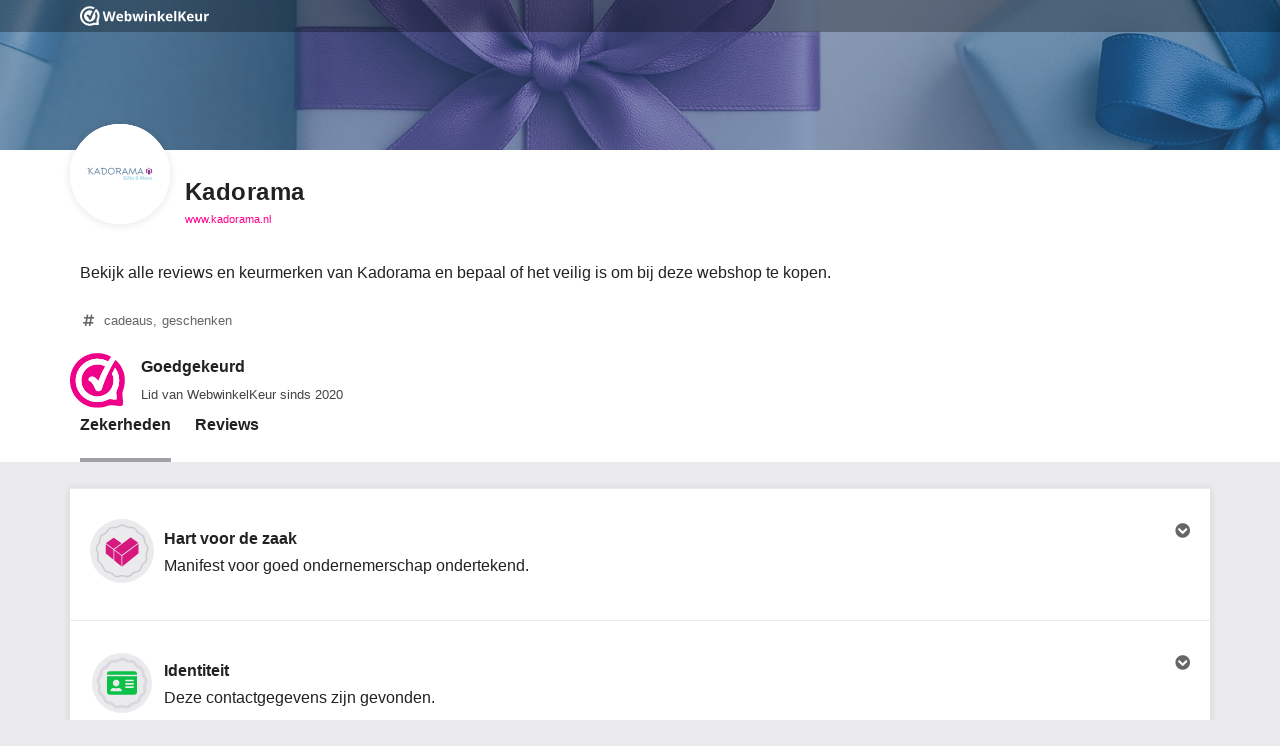

--- FILE ---
content_type: text/html; charset=UTF-8
request_url: https://dashboard.webwinkelkeur.nl/webshops/view/1210017
body_size: 308485
content:
<!DOCTYPE html>
<html lang="nl"  prefix="og: https://ogp.me/ns#">
<head>
  <meta charset="utf-8">
<meta http-equiv="X-UA-Compatible" content="IE=edge">
<meta name="viewport" content="width=device-width, initial-scale=1, shrink-to-fit=no">
<script nonce="8xRJTL5rTb" data-api="https://dashboard.webwinkelkeur.nl/e" data-domain="1">!function(){"use strict";var a=window.location,r=window.document,o=r.currentScript,l=o.getAttribute("data-api")||new URL(o.src).origin+"/api/event";function s(t,e){t&&console.warn("Ignoring Event: "+t),e&&e.callback&&e.callback()}function t(t,e){if(/^localhost$|^127(\.[0-9]+){0,2}\.[0-9]+$|^\[::1?\]$/.test(a.hostname)||"file:"===a.protocol)return s("localhost",e);if((window._phantom||window.__nightmare||window.navigator.webdriver||window.Cypress)&&!window.__plausible)return s(null,e);try{if("true"===window.localStorage.plausible_ignore)return s("localStorage flag",e)}catch(t){}var i={},n=(i.n=t,i.u=a.href,i.d=o.getAttribute("data-domain"),i.r=r.referrer||null,e&&e.meta&&(i.m=JSON.stringify(e.meta)),e&&e.props&&(i.p=e.props),new XMLHttpRequest);n.open("POST",l,!0),n.setRequestHeader("Content-Type","text/plain"),n.send(JSON.stringify(i)),n.onreadystatechange=function(){4===n.readyState&&e&&e.callback&&e.callback({status:n.status})}}var e=window.plausible&&window.plausible.q||[];window.plausible=t;for(var i,n=0;n<e.length;n++)t.apply(this,e[n]);function p(){i!==a.pathname&&(i=a.pathname,t("pageview"))}var c,u=window.history;u.pushState&&(c=u.pushState,u.pushState=function(){c.apply(this,arguments),p()},window.addEventListener("popstate",p)),"prerender"===r.visibilityState?r.addEventListener("visibilitychange",function(){i||"visible"!==r.visibilityState||p()}):p()}();</script>
  <base href="https://dashboard.webwinkelkeur.nl/webshops/view/1210017">
  <meta name="viewport" content="width=device-width, initial-scale=1">
  <link rel="icon" type="image/svg+xml" href="https://dashboard.webwinkelkeur.nl/favicon">
  <link rel="alternate icon" href="https://dashboard.webwinkelkeur.nl/favicon.ico">

      <title>Is Kadorama betrouwbaar? Reviews en keurmerk</title>
        <meta name="description" content="Bekijk hier de Kadorama webwinkel: 22 klantenreviews, geverifieerde bedrijfsgegevens &amp; het WebwinkelKeur keurmerk in &eacute;&eacute;n oogopslag.">
      
  <!-- Open Graph data -->
<meta property="og:title" content="Is Kadorama betrouwbaar? Reviews en keurmerk">
<meta property="og:type" content="website">
  <meta property="og:url" content="https://www.webwinkelkeur.nl/webshop/Kadorama_1210017">
<meta property="og:image" content="https://dashboard.webwinkelkeur.nl/img/OpenGraph/webwinkelkeur.jpg">
<meta property="og:image:width" content="1360">
<meta property="og:image:height" content="710">
  <meta property="og:description" content="Bekijk hier de Kadorama webwinkel: 22 klantenreviews, geverifieerde bedrijfsgegevens & het WebwinkelKeur keurmerk in één oogopslag.">
<meta property="og:locale" content="nl_NL">
  <meta property="fb:app_id" content="1000587841752580">

  <!-- Canonical and Alternate links -->
  <link rel="canonical" href="https://www.webwinkelkeur.nl/webshop/Kadorama_1210017">
<link rel="alternate" hreflang="x-default" href="https://www.webwinkelkeur.nl/webshop/Kadorama_1210017">
<link rel="alternate" hreflang="nl" href="https://www.webwinkelkeur.nl/webshop/Kadorama_1210017">  <link rel="preload" type="text/css" href="https://dashboard.webwinkelkeur.nl/minify/stylesheet.css?f=%2Fcss%2Ffrontend%2Fmicromodal.css&amp;m=1769787174&amp;v=2" as="style" crossorigin="crossorigin" id="preload-stylesheet-697d49c43c47c"/>
<script nonce="8xRJTL5rTb">document.getElementById("preload-stylesheet-697d49c43c47c").onload=function(){this.onload=null;this.rel='stylesheet';}</script>
  <style>/* global.css */ .cake-error{z-index:999999;position:relative;background:white;white-space:pre-wrap;max-width:calc(100vw - 20px);}</style>


      <!-- Use these until switch to scss -->
    <style>/* style.css */ @charset "UTF-8";html,body,div,span,applet,object,iframe,h1,h2,h3,h4,h5,h6,p,blockquote,pre,a,abbr,acronym,address,big,cite,code,del,dfn,em,img,ins,kbd,q,s,samp,small,strike,strong,sub,sup,tt,var,b,u,i,center,dl,dt,dd,ol,ul,li,fieldset,form,label,legend,table,caption,tbody,tfoot,thead,tr,th,td,article,aside,canvas,details,embed,figure,figcaption,footer,header,hgroup,menu,nav,output,ruby,section,summary,time,mark,audio,video{margin:0;padding:0;border:0;font-size:100%;font:inherit;vertical-align:baseline;}*,*:after,*:before{box-sizing:border-box;}*::placeholder{color:#c6c6c6;}html{color:#222222;font:400 13px -apple-system,BlinkMacSystemFont,'Segoe UI',Roboto,Helvetica,Arial,sans-serif;-webkit-font-smoothing:antialiased;-moz-osx-font-smoothing:grayscale;text-rendering:auto;-webkit-text-size-adjust:100%;-webkit-overflow-scrolling:touch;scroll-behavior:smooth;overflow:hidden;overflow-y:auto;}@media (min-width:1025px){html{font:400 16px -apple-system,BlinkMacSystemFont,'Segoe UI',Roboto,Helvetica,Arial,sans-serif;}}html.iframe{height:calc(100% - 60px);}@media (min-width:1025px){html.iframe{height:100%;}}body{background-color:#666666;line-height:1.5em;height:100%;padding-bottom:60px;overflow-y:auto;}@media (min-width:1025px){body{padding-bottom:0;}}h3{font-family:-apple-system,BlinkMacSystemFont,'Segoe UI',Roboto,Helvetica,Arial,sans-serif;font-weight:bold;font-size:15px;margin:10px 0;}p{margin-bottom:10px;}a{color:var(--main-color);cursor:pointer;text-decoration:none;-moz-transition:all 200ms ease;-o-transition:all 200ms ease;-webkit-transition:all 200ms ease;transition:all 200ms ease;}a:hover{color:#666666;}small,.small{color:#666666;font-size:11px;}em{font-style:italic;}strong,b{font-weight:bold;}code,pre{font-family:'courier new',monospace;}pre{overflow-x:auto;}abbr{border-bottom:1px dotted #a2a2a6;}del{text-decoration:line-through;}mark{background-color:#ffffb3;}hr{background-color:transparent;border:1px solid #d8d8de;clear:both;margin:10px 0;}ul,ol{margin:0;}ul{list-style-type:none;}ul.flags{line-height:2.5em;padding-top:10px;padding-bottom:10px;}ul.flags li span{vertical-align:middle;margin-right:5px;}ol{list-style:decimal;}.sr-only{border:0;clip:rect(0,0,0,0);height:1px;margin:-1px;overflow:hidden;padding:0;position:absolute;width:1px;}.sr-only-focusable:active,.sr-only-focusable:focus{clip:auto;height:auto;margin:0;overflow:visible;position:static;width:auto;}.text-truncate{display:inline-block;overflow:hidden;white-space:nowrap;text-overflow:ellipsis;}.ribbon{position:relative;margin:20px 0;}.ribbon.ribbon-border-left:before{content:'';position:absolute;left:-10px;top:0;background-color:#7ed321;width:5px;bottom:0;}.ribbon .ribbon-icon{padding:0;flex-shrink:0;}.ribbon .ribbon-icon.alt i{width:24px;height:24px;font-size:14px;line-height:26px;background:#a2a2a6;color:#fff;text-align:center;border-radius:3px;overflow:hidden;}.ribbon .ribbon-container .ribbon-item{display:flex;align-items:center;color:#444444;}.ribbon .ribbon-container .ribbon-item:hover dl dd{color:var(--main-color);}.ribbon .ribbon-container .ribbon-item .ribbon-icon img,.ribbon .ribbon-container .ribbon-item .ribbon-mark img{width:48px;height:48px;object-fit:contain;}.ribbon .ribbon-container .ribbon-item .ribbon-header{flex:1;margin-left:10px;}.ribbon .ribbon-container .ribbon-item .ribbon-header.ribbon-header-first{padding-left:0;}.ribbon .ribbon-container .ribbon-item .ribbon-header dl{margin:0;}.ribbon .ribbon-container .ribbon-item .ribbon-header dl dd{margin:0;}.ribbon .ribbon-container .ribbon-item .ribbon-header dl dd span{vertical-align:middle;}@media (min-width:1025px){.ribbon.ribbon-border-left:before{left:-20px;}.ribbon .ribbon-icon{padding-left:0;}}.section .section-inner,.section-inverse .section-inner,.app-footer .section-inner,.app-cta .section-inner{max-width:1140px;margin-left:auto;margin-right:auto;}.section,.section-inverse,.app-footer,.app-cta{padding-left:10px;padding-right:10px;padding-top:30px;padding-bottom:30px;display:block;position:relative;margin:0 auto;overflow:hidden;}.section:before,.section-inverse:before,.app-footer:before,.app-cta:before,.section:after,.section-inverse:after,.app-footer:after,.app-cta:after{content:'';display:table;}.section:after,.section-inverse:after,.app-footer:after,.app-cta:after{clear:both;}.section-inverse{background-color:#666666;color:#fff;}.section-inverse a{color:#fff;}.section-inverse .section-header .section-title{color:#fff;}.section-inverse .section-body{color:#fff;}.section-inverse .section-footer{color:#fff;}button::-moz-focus-inner,input::-moz-focus-inner{border:0;padding:0;}.button{-webkit-appearance:none;-moz-appearance:none;appearance:none;border:0;cursor:pointer;display:inline-flex;justify-content:space-between;align-items:baseline;-webkit-font-smoothing:antialiased;-moz-osx-font-smoothing:grayscale;text-decoration:none;vertical-align:bottom;position:relative;font-size:15px;border-radius:3rem;line-height:1rem;padding:0.88rem 2.33rem;text-align:left;}.full.button{width:100%;}@media (min-width:1025px){.full.button{width:auto;}}.button:focus{outline:0;}.button i{padding-left:20px;float:right;}.button{background:var(--main-color);color:#fff;}.button.green{background:#7ed321;}.button.margin{margin-top:10px;margin-bottom:10px;}.button:before{content:'';position:absolute;box-shadow:0 0 0 15px rgba(0,0,0,0);background-clip:padding-box;display:block;top:-1px;left:-1px;right:-1px;bottom:-1px;transition:all 0.33s ease;border-radius:3px;border-radius:3rem;}.button:hover{background:#222222;color:#fff;}.button:hover:before{box-shadow:0 0 0 2px rgba(0,0,0,0.06);}.button:active,.button:focus{background:var(--main-color-darker);color:#fff;}.button--facebook{background:#3b5998;}.button--facebook:hover{background:#222222;}.button--facebook:active,.button--facebook:focus{background:#3b5998;}.button--twitter{background:#14acec;}.button--twitter:hover{background:#222222;}.button--twitter:active,.button--twitter:focus{background:#14acec;}.button--underlined{font-weight:bold;position:relative;}.button--underlined:before{content:'';height:3px;background-color:#d8d8de;position:absolute;left:0;right:0;bottom:-3px;}.button-form{color:#222222;display:block;}.button-form:hover{color:var(--main-color);}.button-form i{margin-left:3.33333px;vertical-align:middle;}.button-group{overflow:visible;margin:10px auto;}.button-group .button-group-half{float:left;width:50%;margin-left:0%;margin-right:0%;}.button-group .button-group-half:last-of-type{float:left;width:47.91667%;margin-left:2.08333%;margin-right:0%;}input[type='search']{-webkit-appearance:textfield;}input[type='search']::-webkit-search-decoration{-webkit-appearance:none;}input[type='text'],input[type='number'],input[type='password'],input[type='search'],input[type='email'],input[type='tel'],input[type='url'],textarea,select{-webkit-appearance:none;-moz-appearance:none;appearance:none;border:none;border-bottom:1px solid #d8d8de;border-radius:0;color:inherit;display:block;font-family:-apple-system,BlinkMacSystemFont,'Segoe UI',Roboto,Helvetica,Arial,sans-serif;font-size:16px;line-height:1.5em;margin:0;vertical-align:baseline;width:100%;color:#666666;}input[type='text']:focus,input[type='number']:focus,input[type='password']:focus,input[type='search']:focus,input[type='email']:focus,input[type='tel']:focus,input[type='url']:focus,textarea:focus,select:focus{border:none;border-bottom:1px solid #d8d8de;outline:0;}input[type='text'],input[type='number'],input[type='password'],input[type='search'],input[type='email'],input[type='tel'],input[type='url']{padding:10px 0 10px 0;}textarea{display:block;overflow:auto;resize:vertical;vertical-align:top;min-height:125px;}select{-webkit-appearance:menulist;height:2.85rem;}select[multiple]{-webkit-appearance:none;height:auto;}legend{border:0;display:block;}input[type='checkbox']{width:1.5rem;height:1.5rem;position:relative;cursor:pointer;}input[type='checkbox']:before{content:'';top:0;left:0;width:1.5rem;height:1.5rem;background-color:#fff;border:1px solid #a2a2a6;border-radius:3px;position:absolute;}input[type='checkbox']:after{content:'\f00c';color:var(--main-color);padding:0.25rem;font-size:1rem;font-family:'Font Awesome 5 Pro';top:0;left:0;width:1.5rem;height:1.5rem;border:1px solid var(--main-color);border-radius:3px;position:absolute;opacity:0;transition:opacity 0.2s ease;}input[type='checkbox']:hover:before{border-color:var(--main-color);box-shadow:0px 2px 2px rgba(0,0,0,0.1);}input[type='checkbox']:checked:after{opacity:1;}@media (min-width:1025px){input[type='checkbox']{width:1rem;height:1rem;}input[type='checkbox']:before,input[type='checkbox']:after{width:1rem;height:1rem;font-size:0.5rem;}}.file-upload-wrapper{position:relative;overflow:hidden;display:block;width:100%;margin-top:10px;}.file-upload-wrapper .file-upload-button{border:1px dashed #d8d8de;color:var(--main-color);background-color:white;padding:20px 20px;font-size:1rem;width:100%;cursor:pointer;}.file-upload-wrapper input[type='file']{font-size:100px;position:absolute;left:0;top:0;opacity:0;}dl{margin:20px 0;position:relative;}dl.dl-alt dt{font-size:13px;color:#444444;}@media (min-width:1025px){dl.dl-alt dt{font-size:14px;}}dl.dl-alt dd{font-size:11px;color:#666666;}@media (min-width:1025px){dl.dl-alt dd{font-size:13px;}}dl.dl-external dt{font-weight:normal;}dl.dl-external dd{font-family:-apple-system,BlinkMacSystemFont,'Segoe UI',Roboto,Helvetica,Arial,sans-serif;font-weight:bold;}dl .dt-icon{float:left;display:inline-block;width:24px;height:24px;font-size:14px;line-height:26px;background:#a2a2a6;color:#fff;text-align:center;border-radius:3px;margin:0 10px 0 0;overflow:hidden;}dl dt{display:block;font-size:11px;line-height:1em;margin-bottom:3.33333px;color:#666666;}dl dd{display:block;margin:0 0 15px 0;color:#444444;transition:all 200ms ease;}dl dd a{color:#222222;}dl dd a:hover{color:var(--main-color);}dl dd br{clear:both;}.mark{display:block;color:#222222;border-radius:100%;padding:0 6.66667px 0 6.66667px;font-family:-apple-system,BlinkMacSystemFont,'Segoe UI',Roboto,Helvetica,Arial,sans-serif;font-weight:bold;min-width:35px;min-height:35px;line-height:35px;border-radius:50%;text-align:center;}.mark i{color:#ffb400;}.mark.alt{background-color:#a2a2a6;color:#fff;}.text-center{text-align:center;}@media (min-width:1025px){.hidden-desktop{display:none;}}.icon-check{color:#7ed321;}.app-wrapper{height:100%;min-width:300px;background:#ebebed;position:relative;}.app-wrapper.write-review{background:transparent;padding-bottom:0;}@media (min-width:1025px){.app-wrapper{height:100%;padding-bottom:0;}}.app-wrapper .app-header{position:relative;z-index:1;}.app-wrapper .main{position:relative;z-index:5;}.app-wrapper .app-cta{position:relative;z-index:4;}.app-wrapper .app-footer{position:relative;z-index:3;}.app-header{position:relative;}.app-header .app-header-inner{color:#fff;}.app-header .app-header-inner .app-topbar{position:absolute;z-index:1000;left:0;right:0;text-align:center;background:rgba(0,0,0,0.3);overflow:hidden;height:32px;}.app-header .app-header-inner .app-topbar .app-topbar-inner{max-width:1140px;margin:0 auto;position:relative;}.app-header .app-header-inner .app-topbar .app-topbar-inner .app-logo{display:inline-block;margin:0 10px;vertical-align:middle;transition:all 200ms ease;filter:brightness(0) invert(1);}.app-header .app-header-inner .app-topbar .app-topbar-inner .app-logo img{width:129px;height:32px;}.app-header .app-header-inner .app-topbar .app-topbar-inner .app-logo:hover{filter:none;}@media (min--moz-device-pixel-ratio:1.3),(-o-min-device-pixel-ratio:2.6 / 2),(-webkit-min-device-pixel-ratio:1.3),(min-device-pixel-ratio:1.3),(min-resolution:1.3dppx){.app-header .app-header-inner .app-topbar .app-topbar-inner .app-logo:hover{filter:none;}}.app-header .app-header-inner .app-topbar .app-topbar-inner .lang{position:absolute;top:0;right:0;margin-right:10px;font-size:11px;}.app-header .app-header-inner .app-topbar .app-topbar-inner .lang:after{content:'\f32d';font-family:'Font Awesome 5 Pro';position:absolute;top:calc(50% - 11px);right:0;z-index:5;}.app-header .app-header-inner .app-topbar .app-topbar-inner .lang select{padding-right:15px;-webkit-appearance:none;-ms-appearance:none;-moz-appearance:none;appearance:none;background:transparent;color:#fff;border:none;font-size:9px;line-height:32px;height:32px;width:100%;margin:0;border-radius:0;position:relative;cursor:pointer;z-index:10;}@media (min-width:1025px){.app-header .app-header-inner .app-topbar .app-topbar-inner .lang select{font-size:11px;}}.app-header .app-header-inner .app-topbar .app-topbar-inner .lang select option{color:initial;}.app-header .app-header-inner .profile-hero{height:105px;background-color:#666666;background-position:center center;background-repeat:no-repeat;background-size:cover;background-blend-mode:multiply;}.app-header .app-header-inner .profile-hero .profile-hero-overlay{width:100%;height:100%;opacity:0.6;}.app-header .app-header-inner .write-review-desktop-header{display:none;}@media screen and (min-width:1025px){.app-header .app-header-inner .write-review-desktop-header{display:block;width:100%;padding-top:32px;margin-bottom:20px;}.app-header .app-header-inner .write-review-desktop-header .write-review-desktop-header-inner{max-width:1140px;margin:0 auto;padding:20px 0;text-align:center;}.app-header .app-header-inner .write-review-desktop-header .write-review-desktop-header-inner .write-review-title{font-family:-apple-system,BlinkMacSystemFont,'Segoe UI',Roboto,Helvetica,Arial,sans-serif;font-weight:600;font-size:18px;}}@media (min-width:1025px){.app-header .app-header-inner .app-topbar{text-align:left;}.app-header .app-header-inner .profile-hero{height:150px;}}.app-footer{padding-top:45px;padding-bottom:30px;background-color:#fff;}.app-footer .section-body{display:flex;}.app-footer .section-body .app-footer-col{flex:1;}.app-footer .section-body .app-footer-col .footer-link:first-of-type::before{content:'-';color:#222222;margin-right:0.3rem;}.app-footer .section-body .app-footer-col .footer-link:nth-child(2)::before{content:'&';color:#222222;margin-right:0.3rem;}@media (min-width:1025px){.app-footer{padding-top:80px;padding-bottom:80px;}}.app-tabs{width:100%;height:60px;border-top:1px rgba(216,216,222,0.75) solid;position:fixed;bottom:0;left:0;right:0;z-index:10;background:#fff;-webkit-box-shadow:0 1px 7px 2px rgba(0,0,0,0.07);box-shadow:0 1px 7px 2px rgba(0,0,0,0.07);}@media (min-width:1025px){.app-tabs{display:none;}}.app-tabs ul.app-tabs-inner{display:flex;flex-direction:row;align-items:center;justify-content:center;margin:0 10px;}.app-tabs ul.app-tabs-inner li{list-style:none;flex:1;}.app-tabs ul.app-tabs-inner li a{display:block;overflow:hidden;text-align:center;height:60px;border-bottom:5px #fff solid;}.app-tabs ul.app-tabs-inner li a .app-tab-icon{font-size:20px;color:#222;clear:both;margin-top:10px;}.app-tabs ul.app-tabs-inner li a .app-tab-label{font-size:11px;color:#222;display:block;line-height:1em;}.app-tabs ul.app-tabs-inner li.is-active a{border-bottom:5px var(--main-color) solid;}.app-tabs ul.app-tabs-inner li.is-active .app-tab-icon{color:var(--main-color);}.app-tabs ul.app-tabs-inner li.is-active .app-tab-label{color:var(--main-color);}.app-tabs-desktop{display:none;overflow:hidden;width:100%;align-self:end;}.app-tabs-desktop ul.app-tabs-inner{margin:0;padding-left:10px;}.app-tabs-desktop ul.app-tabs-inner li{list-style:none;display:inline-block;margin-left:20px;}.app-tabs-desktop ul.app-tabs-inner li:first-child{margin-left:0;}.app-tabs-desktop ul.app-tabs-inner li a{font-weight:bold;color:#222222;padding-bottom:25px;font-size:16px;display:block;position:relative;-moz-transition:all 200ms ease;-o-transition:all 200ms ease;-webkit-transition:all 200ms ease;transition:all 200ms ease;}.app-tabs-desktop ul.app-tabs-inner li a:after{content:'';-moz-transition:all 200ms ease;-o-transition:all 200ms ease;-webkit-transition:all 200ms ease;transition:all 200ms ease;}.app-tabs-desktop ul.app-tabs-inner li a:hover{-moz-transition:all 200ms ease;-o-transition:all 200ms ease;-webkit-transition:all 200ms ease;transition:all 200ms ease;color:#444444;}.app-tabs-desktop ul.app-tabs-inner li a:hover:after{content:'';position:absolute;left:0;right:0;bottom:0;height:4px;background-color:#d8d8de;-moz-transition:all 200ms ease;-o-transition:all 200ms ease;-webkit-transition:all 200ms ease;transition:all 200ms ease;}.app-tabs-desktop ul.app-tabs-inner li.is-active a:after{content:'';position:absolute;left:0;right:0;bottom:0;height:4px;background-color:#a2a2a6;}@media (min-width:1025px){.app-tabs-desktop{display:block;}}.app-cta{padding-bottom:50px;position:relative;overflow:visible;background-color:#ebebed;}.app-cta .section-inner .section-header{margin-bottom:10px;}.app-cta .section-inner .section-header .cta-title{font-weight:bold;font-family:-apple-system,BlinkMacSystemFont,'Segoe UI',Roboto,Helvetica,Arial,sans-serif;color:#222222;}.app-cta .section-inner .section-body .column{float:left;width:50%;margin-left:0%;margin-right:0%;}.app-cta .section-inner .section-body .column:first-of-type{float:left;width:47.91667%;margin-left:0%;margin-right:2.08333%;}.app-cta .section-inner .section-body .column ul{list-style-type:none;line-height:2.1em;}.app-cta .section-inner .section-body .column ul.checklist{font-size:11px;}.app-cta .section-inner .section-body .column ul.checklist li{margin-right:0.5rem;}.app-cta .section-inner .section-body .column ul.checklist li i{color:#7ed321;padding-right:3px;}.app-cta .section-inner .section-footer{float:left;width:100%;margin-left:0%;margin-right:0%;position:absolute;bottom:-18px;right:0;left:0;max-width:1140px;margin:auto;text-align:right;}@media screen and (min-width:768px){.app-cta .section-inner .section-footer{text-align:center;}}.app-cta .section-inner .section-footer .button{margin-right:10px;}@media (min-width:1025px){.app-cta{padding-top:80px;padding-bottom:80px;}.app-cta .section-inner .section-header .cta-title{font-size:20px;}.app-cta .section-inner .section-body .column{float:left;width:100%;margin-left:0%;margin-right:0%;margin-top:10px;}.app-cta .section-inner .section-body .column:first-of-type{float:left;width:100%;margin-left:0%;margin-right:0%;margin-top:0;}.app-cta .section-inner .section-body .column ul.checklist li{display:inline;}.app-cta .section-inner .section-body .column ul.checklist li:nth-child(2):after{content:'\A';white-space:pre;}.app-cta .section-inner .section-footer{text-align:left;}}.app-sidebar-item{background-color:#fff;overflow:hidden;padding:20px;}.app-sidebar-item:first-child{margin-top:10px;}.app-sidebar-item.padding-l{padding-top:50px;padding-bottom:50px;}.app-sidebar-item .button{width:100%;margin:5px 0 5px 0;}.app-sidebar-item .sidebar-header img{max-width:48px;height:auto;}.app-sidebar-item .sidebar-header img.center-img{display:block;margin:0 auto;}.app-sidebar-item .sidebar-header .sidebar-title{color:#222222;font-family:-apple-system,BlinkMacSystemFont,'Segoe UI',Roboto,Helvetica,Arial,sans-serif;font-size:15px;font-weight:900;margin-bottom:10px;}.app-sidebar-item .sidebar-body{overflow:hidden;}.app-sidebar-item .sidebar-body select{margin:10px 0;}.app-sidebar-item .sidebar-body p{font-size:13px;}@media (min-width:1025px){.app-sidebar-item .sidebar-body p{font-size:13px;line-height:1.75em;}}.app-sidebar-item .sidebar-body dl.dl-alt dt{font-size:13px;}@media (min-width:1025px){.app-sidebar-item .sidebar-body dl.dl-alt dt{font-size:14px;}}.app-sidebar-item .sidebar-body dl.dl-alt dd{font-size:11px;}@media (min-width:1025px){.app-sidebar-item .sidebar-body dl.dl-alt dd{font-size:13px;}}.app-sidebar-item .sidebar-body dl dt{margin-bottom:5px;}@media (min-width:1025px){.app-sidebar-item .sidebar-body dl dt{font-size:11px;}}.app-sidebar-item .sidebar-body dl dd{line-height:1.33em;}@media (min-width:1025px){.app-sidebar-item .sidebar-body dl dd{font-size:14px;}}.app-sidebar .sidebar-body .ribbon-item{align-items:start;}.app-sidebar-item .sidebar-footer{margin-top:1rem;}@media screen and (min-width:768px){.app-sidebar{border-left:1px solid #ebebed;}.app-sidebar-item{border:none;margin-bottom:15px;-webkit-box-shadow:0 1px 7px 2px rgba(0,0,0,0.07);box-shadow:0 1px 7px 2px rgba(0,0,0,0.07);}}@media (min-width:1025px){.app-sidebar{margin-bottom:7px;}.app-sidebar.bottom{float:left;width:100%;margin-left:0%;margin-right:0%;}.app-sidebar-item{margin-top:0;border-radius:3px;}.app-sidebar-item:first-of-type{margin-top:25px;}.app-sidebar-item:last-of-type{margin-bottom:0;}}.profile{background-color:#ebebed;}.profile .profile-body{background-color:#fff;margin-top:10px;}.profile .profile-body .profile-body-inner{max-width:1140px;margin:0 auto;overflow:auto;overflow-x:hidden;}.profile .profile-body .profile-body-inner .profile-badges{margin-bottom:10px;}.profile .profile-body .profile-body-inner .profile-badges .profile-header{padding:10px;background:#fff;}.profile .profile-body .profile-body-inner .profile-badges .profile-footer{background:#fff;}.profile .profile-body .profile-body-inner .profile-badges .profile-footer .profile-footer-inner{padding:10px;text-align:right;}.profile .profile-body .profile-body-inner .profile-badges .profile-footer .profile-footer-inner a{color:#222222;}.profile .profile-body .profile-body-inner .profile-badges .profile-footer .profile-footer-inner a i{padding-left:3.33333px;}.profile .profile-body .profile-body-inner .profile-badges .profile-footer .profile-footer-inner a:hover{color:var(--main-color);}@media screen and (max-width:500px){.ribbon .ribbon-container .ribbon-item .ribbon-header dl dd span.name{max-width:180px;}}@media screen and (min-width:768px){.profile .profile-body{margin-top:0;}.profile,.reviews{.profile-head .profile-head-inner,.profile-body .profile-body-inner{display:grid;grid-template-columns:1fr 300px;}.profile-body .profile-body-inner{grid-gap:1rem;background-color:#ebebed;}.profile-body .profile-body-inner .profile-badges{box-shadow:0 1px 7px 2px rgba(0,0,0,0.07);margin-top:10px;}}.profile .profile-body .profile-body-inner .profile-badges .profile-footer:before{content:'';position:relative;display:block;top:0;left:0;right:0;width:100%;height:1px;background:#ebebed;}.profile .profile-body .profile-body-inner .profile-badges .profile-footer .profile-footer-inner{padding:10px;}.profile .profile-head{border-bottom:1px solid #ebebed;}.ribbon .ribbon-container .ribbon-item .ribbon-header dl dd span.name{max-width:275px;}}.profile .profile-head .profile-head-inner .profile-head-main{margin-right:0;width:100%;}@media (min-width:1025px){.reviews,.profile{.profile-head .profile-head-inner,.profile-body .profile-body-inner{grid-template-columns:1fr 325px;}.profile-head .profile-head-inner{grid-template-rows:1fr minmax(0.25fr,50px);grid-gap:0 1rem;}.profile-head{min-height:100px;padding-bottom:0;}}.profile .profile-head .profile-head-inner .profile-head-main .profile-head-avatar{width:100px;height:100px;margin-top:-26px;}.profile .profile-head .profile-head-inner .profile-head-main .profile-head-avatar.profile-head-avatar_placeholder{line-height:100px;}.profile .profile-head .profile-head-inner .profile-head-main .profile-head-avatar.profile-head-avatar_image .avatar_image-wrapper{width:100px;height:100px;}.profile .profile-head .profile-head-inner .profile-head-main .profile-head-info{margin-left:115px;min-height:74px;word-break:break-all;padding-top:30px;}.profile .profile-head .profile-head-inner .profile-head-main .profile-head-description{padding-top:20px;}.profile .profile-body{overflow:auto;padding-left:10px;padding-right:10px;background-color:#ebebed;padding-bottom:10px;}.profile .profile-body .profile-body-inner{overflow:visible;}.profile .profile-body .profile-body-inner .profile-badges{box-shadow:0 1px 7px 2px rgba(0,0,0,0.07);border-radius:3px;overflow:visible;margin-top:25px;}.profile .profile-body .profile-body-inner .profile-badges .profile-footer .profile-footer-inner{padding:30px 20px;}.profile .profile-body .profile-body-inner .profile-badges .profile-header{display:none;}}.profile .profile-head,.reviews .profile-head,.company .profile-head{background:#fff;padding:0 10px 5px 10px;min-height:64px;position:relative;}.profile .profile-head .profile-head-inner,.reviews .profile-head .profile-head-inner,.company .profile-head .profile-head-inner{max-width:1140px;margin:0 auto;overflow-y:auto;overflow-x:hidden;}.profile .profile-head .profile-head-inner .profile-head-main .profile-head-avatar,.reviews .profile-head .profile-head-inner .profile-head-main .profile-head-avatar,.company .profile-head .profile-head-inner .profile-head-main .profile-head-avatar{position:absolute;margin-top:-10px;width:64px;height:64px;border-radius:100%;overflow:hidden;background:#fff !important;box-shadow:0 1px 7px 2px rgba(0,0,0,0.07);}.profile-head .profile-head-inner .profile-head-main .profile-head-avatar::before{content:'';position:absolute;inset:0;width:100%;height:100%;border-radius:50%;border:2px solid white;}.profile .profile-head .profile-head-inner .profile-head-main .profile-head-avatar.profile-head-avatar_placeholder,.reviews .profile-head .profile-head-inner .profile-head-main .profile-head-avatar.profile-head-avatar_placeholder,.company .profile-head .profile-head-inner .profile-head-main .profile-head-avatar.profile-head-avatar_placeholder{background:#d8d8de;color:#666666;font-family:-apple-system,BlinkMacSystemFont,'Segoe UI',Roboto,Helvetica,Arial,sans-serif;font-size:18px;font-weight:700;text-align:center;line-height:62px;}.profile .profile-head .profile-head-inner .profile-head-main .profile-head-avatar.profile-head-avatar_placeholder .avatar_placeholder-wrapper .initials,.reviews .profile-head .profile-head-inner .profile-head-main .profile-head-avatar.profile-head-avatar_placeholder .avatar_placeholder-wrapper .initials,.company .profile-head .profile-head-inner .profile-head-main .profile-head-avatar.profile-head-avatar_placeholder .avatar_placeholder-wrapper .initials{text-transform:uppercase;}.profile .profile-head .profile-head-inner .profile-head-main .profile-head-avatar.profile-head-avatar_image .avatar_image-wrapper,.reviews .profile-head .profile-head-inner .profile-head-main .profile-head-avatar.profile-head-avatar_image .avatar_image-wrapper,.company .profile-head .profile-head-inner .profile-head-main .profile-head-avatar.profile-head-avatar_image .avatar_image-wrapper{white-space:nowrap;text-align:center;width:64px;height:64px;background:#fff;}.profile .profile-head .profile-head-inner .profile-head-main .profile-head-avatar.profile-head-avatar_image .avatar_image-wrapper .helper,.reviews .profile-head .profile-head-inner .profile-head-main .profile-head-avatar.profile-head-avatar_image .avatar_image-wrapper .helper,.company .profile-head .profile-head-inner .profile-head-main .profile-head-avatar.profile-head-avatar_image .avatar_image-wrapper .helper{display:inline-block;height:100%;vertical-align:middle;}.profile .profile-head .profile-head-inner .profile-head-main .profile-head-info,.reviews .profile-head .profile-head-inner .profile-head-main .profile-head-info,.company .profile-head .profile-head-inner .profile-head-main .profile-head-info{position:relative;padding-top:12.5px;margin-left:74px;}.profile .profile-head .profile-head-inner .profile-head-main .profile-head-info .profile-head-title,.reviews .profile-head .profile-head-inner .profile-head-main .profile-head-info .profile-head-title,.company .profile-head .profile-head-inner .profile-head-main .profile-head-info .profile-head-title{font-family:-apple-system,BlinkMacSystemFont,'Segoe UI',Roboto,Helvetica,Arial,sans-serif;font-size:16px;font-weight:900;}.profile .profile-head .profile-head-inner .profile-head-main .profile-head-info .profile-head-meta,.reviews .profile-head .profile-head-inner .profile-head-main .profile-head-info .profile-head-meta,.company .profile-head .profile-head-inner .profile-head-main .profile-head-info .profile-head-meta{padding-top:2.5px;font-size:11px;margin-bottom:5px;}.profile .profile-head .profile-head-inner .profile-head-main .profile-head-info .profile-head-meta .profile-head-url,.reviews .profile-head .profile-head-inner .profile-head-main .profile-head-info .profile-head-meta .profile-head-url,.company .profile-head .profile-head-inner .profile-head-main .profile-head-info .profile-head-meta .profile-head-url{color:#222222;margin-right:10px;}.profile .profile-head .profile-head-inner .profile-head-main .profile-head-info .profile-head-meta .profile-head-claim,.reviews .profile-head .profile-head-inner .profile-head-main .profile-head-info .profile-head-meta .profile-head-claim,.company .profile-head .profile-head-inner .profile-head-main .profile-head-info .profile-head-meta .profile-head-claim{display:inline-block;word-break:keep-all;}.profile .profile-head .profile-head-inner .profile-head-main .profile-head-description,.reviews .profile-head .profile-head-inner .profile-head-main .profile-head-description,.company .profile-head .profile-head-inner .profile-head-main .profile-head-description{margin:10px 0 0 0;overflow:hidden;word-wrap:break-word;}.profile .profile-head .profile-head-inner .profile-head-main .profile-head-description .profile-head-description-collapse,.reviews .profile-head .profile-head-inner .profile-head-main .profile-head-description .profile-head-description-collapse,.company .profile-head .profile-head-inner .profile-head-main .profile-head-description .profile-head-description-collapse{min-height:1.5rem;height:auto;overflow:hidden;-moz-transition:all 200ms ease;-o-transition:all 200ms ease;-webkit-transition:all 200ms ease;transition:all 200ms ease;}.profile .profile-head .profile-head-inner .profile-head-main .profile-head-description .profile-head-description-collapse p,.reviews .profile-head .profile-head-inner .profile-head-main .profile-head-description .profile-head-description-collapse p,.company .profile-head .profile-head-inner .profile-head-main .profile-head-description .profile-head-description-collapse p{margin-bottom:10px;}.profile .profile-head .profile-head-inner .profile-head-main .profile-head-description .profile-head-description-collapse .profile-head-tags,.reviews .profile-head .profile-head-inner .profile-head-main .profile-head-description .profile-head-description-collapse .profile-head-tags,.company .profile-head .profile-head-inner .profile-head-main .profile-head-description .profile-head-description-collapse .profile-head-tags{color:#666666;font-size:13px;margin-top:15px;}.profile .profile-head .profile-head-inner .profile-head-main .profile-head-description .profile-head-description-collapse .profile-head-tags a,.reviews .profile-head .profile-head-inner .profile-head-main .profile-head-description .profile-head-description-collapse .profile-head-tags a,.company .profile-head .profile-head-inner .profile-head-main .profile-head-description .profile-head-description-collapse .profile-head-tags a{color:#666666;}.profile .profile-head .profile-head-inner .profile-head-main .profile-head-description .profile-head-description-collapse.is-open,.reviews .profile-head .profile-head-inner .profile-head-main .profile-head-description .profile-head-description-collapse.is-open,.company .profile-head .profile-head-inner .profile-head-main .profile-head-description .profile-head-description-collapse.is-open{max-height:100rem;height:auto;overflow:visible;}.profile .profile-head .profile-head-inner .profile-head-main .profile-head-description-toggle,.reviews .profile-head .profile-head-inner .profile-head-main .profile-head-description-toggle,.company .profile-head .profile-head-inner .profile-head-main .profile-head-description-toggle{display:block;color:#666666;border-radius:1em;padding:0 5px;transition:200ms ease;transition-property:color,background-color;text-align:center;cursor:pointer;visibility:visible;}.profile .profile-head .profile-head-inner .profile-head-main .profile-head-description-toggle.is-open,.reviews .profile-head .profile-head-inner .profile-head-main .profile-head-description-toggle.is-open,.company .profile-head .profile-head-inner .profile-head-main .profile-head-description-toggle.is-open{visibility:hidden;}.profile .profile-head .profile-head-inner .profile-head-aside,.reviews .profile-head .profile-head-inner .profile-head-aside,.company .profile-head .profile-head-inner .profile-head-aside{display:none;}@media (min-width:1025px){.profile .profile-head,.reviews .profile-head,.company .profile-head{min-height:100px;padding-bottom:0;}.profile .profile-head .profile-head-inner .profile-head-main .profile-head-avatar,.reviews .profile-head .profile-head-inner .profile-head-main .profile-head-avatar,.company .profile-head .profile-head-inner .profile-head-main .profile-head-avatar{width:100px;height:100px;margin-top:-26px;}.profile .profile-head .profile-head-inner .profile-head-main .profile-head-avatar.profile-head-avatar_placeholder,.reviews .profile-head .profile-head-inner .profile-head-main .profile-head-avatar.profile-head-avatar_placeholder,.company .profile-head .profile-head-inner .profile-head-main .profile-head-avatar.profile-head-avatar_placeholder{line-height:100px;}.profile .profile-head .profile-head-inner .profile-head-main .profile-head-avatar.profile-head-avatar_image .avatar_image-wrapper,.reviews .profile-head .profile-head-inner .profile-head-main .profile-head-avatar.profile-head-avatar_image .avatar_image-wrapper,.company .profile-head .profile-head-inner .profile-head-main .profile-head-avatar.profile-head-avatar_image .avatar_image-wrapper{width:100px;height:100px;}.profile .profile-head .profile-head-inner .profile-head-main .profile-head-info,.reviews .profile-head .profile-head-inner .profile-head-main .profile-head-info,.company .profile-head .profile-head-inner .profile-head-main .profile-head-info{margin-left:115px;min-height:74px;word-break:break-all;padding-top:30px;}.profile .profile-head .profile-head-inner .profile-head-main .profile-head-info .profile-head-title,.reviews .profile-head .profile-head-inner .profile-head-main .profile-head-info .profile-head-title,.company .profile-head .profile-head-inner .profile-head-main .profile-head-info .profile-head-title{font-size:24px;letter-spacing:0.02em;}.profile .profile-head .profile-head-inner .profile-head-main .profile-head-description,.reviews .profile-head .profile-head-inner .profile-head-main .profile-head-description,.company .profile-head .profile-head-inner .profile-head-main .profile-head-description{padding-top:20px;padding-left:10px;}.profile .profile-head .profile-head-inner .profile-head-main .profile-head-description .profile-head-description-toggle,.reviews .profile-head .profile-head-inner .profile-head-main .profile-head-description .profile-head-description-toggle,.company .profile-head .profile-head-inner .profile-head-main .profile-head-description .profile-head-description-toggle{margin-top:10px;position:relative;z-index:1;cursor:pointer;text-align:left;top:-0.5em;padding-left:0;}.profile .profile-head .profile-head-inner .profile-head-main .profile-head-description .profile-head-description-toggle:hover,.reviews .profile-head .profile-head-inner .profile-head-main .profile-head-description .profile-head-description-toggle:hover,.company .profile-head .profile-head-inner .profile-head-main .profile-head-description .profile-head-description-toggle:hover{background-color:unset;}.profile .profile-head .profile-head-inner .profile-head-main .profile-head-description .profile-head-description-toggle:hover i,.reviews .profile-head .profile-head-inner .profile-head-main .profile-head-description .profile-head-description-toggle:hover i,.company .profile-head .profile-head-inner .profile-head-main .profile-head-description .profile-head-description-toggle:hover i{background-color:#d8d8de;}.profile .profile-head .profile-head-inner .profile-head-main .profile-head-description .profile-head-description-toggle:after,.reviews .profile-head .profile-head-inner .profile-head-main .profile-head-description .profile-head-description-toggle:after,.company .profile-head .profile-head-inner .profile-head-main .profile-head-description .profile-head-description-toggle:after{content:'';position:absolute;height:1px;left:0;right:40%;top:calc(50% - 0.5px);background:#fff;}.profile .profile-head .profile-head-inner .profile-head-main .profile-head-description .profile-head-description-toggle i,.reviews .profile-head .profile-head-inner .profile-head-main .profile-head-description .profile-head-description-toggle i,.company .profile-head .profile-head-inner .profile-head-main .profile-head-description .profile-head-description-toggle i{padding:2.5px 5px 2.5px 5px;border:1px solid #ebebed;line-height:0.5em;border-radius:1em;background:#fff;position:relative;z-index:2;-moz-transition:all 200ms ease;-o-transition:all 200ms ease;-webkit-transition:all 200ms ease;transition:all 200ms ease;}.profile .profile-head .profile-head-inner .profile-head-aside .profile-status,.reviews .profile-head .profile-head-inner .profile-head-aside .profile-status,.company .profile-head .profile-head-inner .profile-head-aside .profile-status{line-height:4.5em;}.profile .profile-head .profile-head-inner .profile-head-aside .profile-status,.reviews .profile-head .profile-head-inner .profile-head-aside .profile-status,.company .profile-head .profile-head-inner .profile-head-aside .profile-status{display:table;width:100%;}.profile .profile-head .profile-head-inner .profile-head-aside .profile-status dl,.reviews .profile-head .profile-head-inner .profile-head-aside .profile-status dl,.company .profile-head .profile-head-inner .profile-head-aside .profile-status dl{display:table-cell;vertical-align:middle;margin:10px 0;}.profile .profile-head .profile-head-inner .profile-head-aside .profile-status dl dt,.reviews .profile-head .profile-head-inner .profile-head-aside .profile-status dl dt,.company .profile-head .profile-head-inner .profile-head-aside .profile-status dl dt{color:#222222;font-size:16px;font-weight:bold;white-space:normal;}.profile .profile-head .profile-head-inner .profile-head-aside .profile-status dl dd,.reviews .profile-head .profile-head-inner .profile-head-aside .profile-status dl dd,.company .profile-head .profile-head-inner .profile-head-aside .profile-status dl dd{line-height:1em;margin-bottom:2.5px;font-size:13px;color:#444444;padding-top:10px;}.profile .profile-head .profile-head-inner .profile-head-aside .profile-status .profile-status-image,.reviews .profile-head .profile-head-inner .profile-head-aside .profile-status .profile-status-image,.company .profile-head .profile-head-inner .profile-head-aside .profile-status .profile-status-image{max-width:55px;max-height:55px;width:100%;height:auto;}.profile .profile-head .profile-head-inner .profile-head-aside .profile-status.vertical{flex-flow:column nowrap;}.profile .profile-head .profile-head-inner .profile-head-aside .profile-status.vertical .profile-status-image,.company .profile-head .profile-head-inner .profile-head-aside .profile-status.vertical .profile-status-image{align-self:start;width:auto;max-width:unset;margin:0 0 0.5rem 0;}.profile .profile-head .profile-head-inner .profile-head-aside .profile-status > a.website,.company .profile-head .profile-head-inner .profile-head-aside .profile-status > a.website{display:contents;}.reviews .profile-head .profile-head-inner .profile-head-aside .profile-status .reviews-icon{background:transparent var(--background-img) no-repeat center/64px;height:64px;width:64px;margin-right:1rem;}.reviews .profile-head .profile-head-inner .profile-head-aside .profile-status .reviews-icon span{display:block;font-family:-apple-system,BlinkMacSystemFont,'Segoe UI',Roboto,Helvetica,Arial,sans-serif;font-size:24px;font-weight:900;letter-spacing:-0.02em;line-height:64px;text-align:center;color:#ffb400;text-shadow:none;}.reviews .profile-head .profile-head-inner .profile-head-aside .profile-status .reviews-icon span.super{color:#fff;text-shadow:1px 1px 3px rgba(0,0,0,0.2);}.reviews .profile-head .profile-head-inner .profile-head-aside .profile-status dl{flex-grow:1;}.profile .profile-head .profile-head-inner .profile-head-aside,.reviews .profile-head .profile-head-inner .profile-head-aside,.company .profile-head .profile-head-inner .profile-head-aside{display:flex;align-items:center;}}.reviews-external .reviews-body .reviews-body-inner .reviews-main .reviews-list{float:left;width:100%;margin-left:0%;margin-right:0%;position:relative;}.reviews-external .reviews-body .reviews-body-inner .reviews-main .reviews-list .reviews-collected-by{margin-top:0;}@media (min-width:1025px){.reviews-external .reviews-body .reviews-body-inner .reviews-main .reviews-list .reviews-collected-by{display:block;margin:0;padding:20px;background-color:#fff;}}.company-body{background-color:unset;overflow:auto;margin-top:10px;}.company-body .company-body-inner{max-width:1140px;margin:0 auto;}.company-main{background-color:#fff;margin-bottom:10px;}.company-headline{padding:10px;background-color:#fff;position:relative;margin-bottom:10px;float:left;width:100%;margin-left:0%;margin-right:0%;}.company-headline:after{content:'';position:absolute;left:10px;right:10px;bottom:0;height:1px;background-color:#ebebed;}.company-rating{float:left;width:50%;margin-left:0%;margin-right:0%;}.company-rating span{vertical-align:middle;}.company-rating span.rating-number{font-weight:700;font-size:15px;font-family:-apple-system,BlinkMacSystemFont,'Segoe UI',Roboto,Helvetica,Arial,sans-serif;padding-right:5px;}.company-total{float:left;width:50%;margin-left:0%;margin-right:0%;color:#a2a2a6;text-align:right;}.company-total span{display:inline-block;vertical-align:text-top;font-size:11px;}.company-collected-by{overflow:auto;width:100%;background-color:#fff;font-weight:700;padding-left:10px;padding-right:10px;margin-bottom:10px;margin-top:10px;}.company-list{position:relative;}@media screen and (min-width:768px){.company-body{margin-top:0;}.company-main{-webkit-box-shadow:0 1px 7px 2px rgba(0,0,0,0.07);box-shadow:0 1px 7px 2px rgba(0,0,0,0.07);float:left;width:60.41667%;margin-left:0%;margin-right:2.08333%;margin-top:10px;}}@media (min-width:1025px){.company-body{overflow:auto;padding-left:10px;padding-right:10px;background-color:unset;}.company-main{float:left;width:68.75%;margin-left:0%;margin-right:2.08333%;margin-top:25px;}.company-headline{display:none;}.company-collected-by{background-color:#fff;margin:0;padding:20px;}.company-list{padding:0;}}.card-company{padding:10px;background-color:#fff;border-top:1px solid #ebebed;overflow:auto;}.card-company .card-company-headline{float:left;width:100%;margin-left:0%;margin-right:0%;}.card-company .card-company-headline .card-company-name{font-size:15px;font-weight:900;float:left;width:50%;margin-left:0%;margin-right:0%;}.card-company .card-company-headline .card-company-name a{color:#222222;}.card-company .card-company-headline .card-company-name a:hover{color:var(--main-color);}.card-company .card-company-headline .card-company-rating{text-align:right;float:left;width:50%;margin-left:0%;margin-right:0%;}.card-company .card-company-body{padding-top:5px;float:left;width:100%;margin-left:0%;margin-right:0%;display:flex;align-items:center;justify-content:center;}.card-company .card-company-body .card-company-badges{float:left;width:50%;margin-left:0%;margin-right:0%;}.card-company .card-company-body .card-company-profile{float:left;width:50%;margin-left:0%;margin-right:0%;text-align:right;}.card-company .card-company-body .card-company-profile a{color:#222222;}.card-company .card-company-body .card-company-profile a:hover{color:var(--main-color);}.card-company .card-company-body .card-company-profile i{vertical-align:middle;padding-left:3.33333px;}@media (min-width:1025px){.card-company{padding:30px 20px;margin:0;}}.iframe .profile .profile-body,.iframe .reviews-body{overflow:hidden;overflow-y:auto;padding:0 10px 10px;background-color:#ebebed;}@media print{*{background:transparent !important;color:black !important;text-shadow:none !important;filter:none !important;-ms-filter:none !important;}a,a:visited{text-decoration:underline;}a[href]:after{content:' (' attr(href) ')';}abbr[title]:after{content:' (' attr(title) ')';}.ir a:after,a[href^='javascript:']:after,a[href^='#']:after{content:'';}pre,blockquote{page-break-inside:avoid;}thead{display:table-header-group;}tr,img{page-break-inside:avoid;}img{max-width:100% !important;}@page{margin:2cm;}p,h2,h3{orphans:3;widows:3;}h2,h3{page-break-after:avoid;}}div[role='button']{cursor:pointer;}</style>
    <style>/* custom.css */ html.iframe .app-cta,html.iframe .app-footer{display:none;}.micromodal{display:none;}.micromodal.is-open{display:block;}.profile-head-description-collapse.is-open{max-height:100px;}.profile-head-description-collapse.height{max-height:3rem;overflow:hidden;}.profile-head-description-collapse p:first-child{margin-bottom:0 !important;}.profile-head-description{overflow:visible !important;}@media (min-width:1025px){.profile-head-description{padding-bottom:16px;}}.profile-head-description-toggle{margin-top:0 !important;top:0 !important;}.profile-head-tags{color:#666 !important;margin-bottom:0 !important;margin-top:0 !important;font-size:0.8rem;}.profile-hero-container{position:relative;width:100%;height:100px;overflow:hidden;}@media (min-width:1025px){.profile-hero-container{height:150px;}}.profile-hero-filter{position:absolute;top:0;left:0;width:100%;height:100%;opacity:0.5;z-index:1;}.profile-hero-custom{display:block;width:100%;height:150px;object-fit:cover;}.profile-hero-container picture{display:block;height:100%;width:100%;}.profile-hero-container img{position:relative;display:block;top:50%;width:100%;height:auto;transform:translateY(-50%);}@supports (object-fit:cover){.profile-hero-container img{position:static;height:100%;object-fit:cover;transform:none;}}.app-header .app-header-inner .app-topbar .app-topbar-inner .app-logo-container{border-bottom-left-radius:3px;border-bottom-right-radius:3px;}@media (min-width:1025px){.app-header .app-header-inner .app-topbar .app-topbar-inner .app-logo-container{float:left;}}@media (max-width:1025px){.app-header .app-header-inner .app-topbar .app-topbar-inner .app-logo-container{display:inline-block;margin:0 auto;}}.app-header .app-header-inner .app-topbar .app-topbar-inner .app-logo-container:hover{background-color:#fff;transition:all 200ms ease;}.app-header .app-header-inner .app-topbar .app-topbar-inner .app-logo-container:hover .app-logo{filter:none;}.lazy{transition:opacity 200ms;}.lazy:not([src]):not(.loaded){opacity:0;}@media (min-width:1025px){.mobile-only{display:none;}}html.element-iframe{height:100%;}html.element-iframe body{background:#fff;padding-bottom:0;}html.element-iframe .app-sidebar .app-sidebar-item:first-child{margin-top:0;}html.element-iframe .company-collected-by{padding:20px;margin:0;}.profile .profile-head .profile-head-inner .profile-head-aside .profile-status,.reviews .profile-head .profile-head-inner .profile-head-aside .profile-status{display:flex;align-items:center;flex-flow:row nowrap;}.profile-status .profile-status-image,.profile-status .profile-status-icon{margin-right:1rem;}.profile-status .profile-status-icon{font-size:2.5rem;}main.profile header.profile-head div.profile-head-inner div.profile-head-main--full-width{float:none;width:100%;margin:0;}.profile-head .profile-head-tags-wrapper{display:inline-block;margin-left:0.25rem;flex-grow:1;}.profile-head .profile-head-tags span{margin-right:0.05rem;}.profile-head .profile-head-tags span:not(:last-of-type)::after{content:',';}.profile-head .profile-head-tags span a{color:#666666;}.button-sm{padding:0.5rem 1rem;}.badge-member-since{margin:1rem 0;}.button-link{display:inline-block;background:none;border:none;text-decoration:none;padding:0;margin:0;cursor:pointer;transition:color 0.4s ease;&:hover{color:var(--main-color);}&:active{transform:translateY(1px);}& > i{margin-right:0.25rem;}&[disabled]{opacity:0.3;cursor:not-allowed;}}.update-profile-wrapper{display:none;padding-right:10px;& > button{color:#777;font-size:0.9rem;& > i{padding:0;margin-right:0.25rem;}}& > p{margin-bottom:0;& > i{color:#7ed321;}}}@media screen and (min-width:1025px){.update-profile-wrapper{display:block;}}@media screen and (min-width:1140px){.update-profile-wrapper{padding-right:0;}}.button.button-sm{padding:0.75rem 1.5rem;border-radius:1rem;}.profile-head .profile-head-inner .profile-head-main .profile-head-avatar.profile-head-avatar_image .avatar_image-wrapper img{--size:64px;display:block;width:var(--size);height:var(--size);object-fit:contain;}@media (min-width:1025px){.profile-head .profile-head-inner .profile-head-main .profile-head-avatar.profile-head-avatar_image .avatar_image-wrapper img{--size:100px;}}</style>

    <style>/* fontawesome5.css */ .fa,.fas,.far,.fal,.fab{-moz-osx-font-smoothing:grayscale;-webkit-font-smoothing:antialiased;display:inline-block;font-style:normal;font-variant:normal;text-rendering:auto;line-height:1;}.fa-lg{font-size:1.33333em;line-height:0.75em;vertical-align:-0.0667em;}.fa-xs{font-size:0.75em;}.fa-sm{font-size:0.875em;}.fa-1x{font-size:1em;}.fa-2x{font-size:2em;}.fa-3x{font-size:3em;}.fa-4x{font-size:4em;}.fa-5x{font-size:5em;}.fa-6x{font-size:6em;}.fa-7x{font-size:7em;}.fa-8x{font-size:8em;}.fa-9x{font-size:9em;}.fa-10x{font-size:10em;}.fa-fw{text-align:center;width:1.25em;}.fa-ul{list-style-type:none;margin-left:2.5em;padding-left:0;}.fa-ul > li{position:relative;}.fa-li{left:-2em;position:absolute;text-align:center;width:2em;line-height:inherit;}.fa-border{border:solid 0.08em #eee;border-radius:0.1em;padding:0.2em 0.25em 0.15em;}.fa-pull-left{float:left;}.fa-pull-right{float:right;}.fa.fa-pull-left,.fas.fa-pull-left,.far.fa-pull-left,.fal.fa-pull-left,.fab.fa-pull-left{margin-right:0.3em;}.fa.fa-pull-right,.fas.fa-pull-right,.far.fa-pull-right,.fal.fa-pull-right,.fab.fa-pull-right{margin-left:0.3em;}.fa-spin{animation:fa-spin 2s infinite linear;}.fa-pulse{animation:fa-spin 1s infinite steps(8);}@keyframes fa-spin{0%{transform:rotate(0deg);}100%{transform:rotate(360deg);}}.fa-rotate-90{-ms-filter:'progid:DXImageTransform.Microsoft.BasicImage(rotation=1)';transform:rotate(90deg);}.fa-rotate-180{-ms-filter:'progid:DXImageTransform.Microsoft.BasicImage(rotation=2)';transform:rotate(180deg);}.fa-rotate-270{-ms-filter:'progid:DXImageTransform.Microsoft.BasicImage(rotation=3)';transform:rotate(270deg);}.fa-flip-horizontal{-ms-filter:'progid:DXImageTransform.Microsoft.BasicImage(rotation=0,mirror=1)';transform:scale(-1,1);}.fa-flip-vertical{-ms-filter:'progid:DXImageTransform.Microsoft.BasicImage(rotation=2,mirror=1)';transform:scale(1,-1);}.fa-flip-horizontal.fa-flip-vertical{-ms-filter:'progid:DXImageTransform.Microsoft.BasicImage(rotation=2,mirror=1)';transform:scale(-1,-1);}:root .fa-rotate-90,:root .fa-rotate-180,:root .fa-rotate-270,:root .fa-flip-horizontal,:root .fa-flip-vertical{filter:none;}.fa-stack{display:inline-block;height:2em;line-height:2em;position:relative;vertical-align:middle;width:2.5em;}.fa-stack-1x,.fa-stack-2x{left:0;position:absolute;text-align:center;width:100%;}.fa-stack-1x{line-height:inherit;}.fa-stack-2x{font-size:2em;}.fa-inverse{color:#fff;}.fa-500px:before{content:'\f26e';}.fa-abacus:before{content:'\f640';}.fa-accessible-icon:before{content:'\f368';}.fa-accusoft:before{content:'\f369';}.fa-acorn:before{content:'\f6ae';}.fa-acquisitions-incorporated:before{content:'\f6af';}.fa-ad:before{content:'\f641';}.fa-address-book:before{content:'\f2b9';}.fa-address-card:before{content:'\f2bb';}.fa-adjust:before{content:'\f042';}.fa-adn:before{content:'\f170';}.fa-adversal:before{content:'\f36a';}.fa-affiliatetheme:before{content:'\f36b';}.fa-air-freshener:before{content:'\f5d0';}.fa-alarm-clock:before{content:'\f34e';}.fa-algolia:before{content:'\f36c';}.fa-alicorn:before{content:'\f6b0';}.fa-align-center:before{content:'\f037';}.fa-align-justify:before{content:'\f039';}.fa-align-left:before{content:'\f036';}.fa-align-right:before{content:'\f038';}.fa-alipay:before{content:'\f642';}.fa-allergies:before{content:'\f461';}.fa-amazon:before{content:'\f270';}.fa-amazon-pay:before{content:'\f42c';}.fa-ambulance:before{content:'\f0f9';}.fa-american-sign-language-interpreting:before{content:'\f2a3';}.fa-amilia:before{content:'\f36d';}.fa-analytics:before{content:'\f643';}.fa-anchor:before{content:'\f13d';}.fa-android:before{content:'\f17b';}.fa-angellist:before{content:'\f209';}.fa-angle-double-down:before{content:'\f103';}.fa-angle-double-left:before{content:'\f100';}.fa-angle-double-right:before{content:'\f101';}.fa-angle-double-up:before{content:'\f102';}.fa-angle-down:before{content:'\f107';}.fa-angle-left:before{content:'\f104';}.fa-angle-right:before{content:'\f105';}.fa-angle-up:before{content:'\f106';}.fa-angry:before{content:'\f556';}.fa-angrycreative:before{content:'\f36e';}.fa-angular:before{content:'\f420';}.fa-ankh:before{content:'\f644';}.fa-app-store:before{content:'\f36f';}.fa-app-store-ios:before{content:'\f370';}.fa-apper:before{content:'\f371';}.fa-apple:before{content:'\f179';}.fa-apple-alt:before{content:'\f5d1';}.fa-apple-crate:before{content:'\f6b1';}.fa-apple-pay:before{content:'\f415';}.fa-archive:before{content:'\f187';}.fa-archway:before{content:'\f557';}.fa-arrow-alt-circle-down:before{content:'\f358';}.fa-arrow-alt-circle-left:before{content:'\f359';}.fa-arrow-alt-circle-right:before{content:'\f35a';}.fa-arrow-alt-circle-up:before{content:'\f35b';}.fa-arrow-alt-down:before{content:'\f354';}.fa-arrow-alt-from-bottom:before{content:'\f346';}.fa-arrow-alt-from-left:before{content:'\f347';}.fa-arrow-alt-from-right:before{content:'\f348';}.fa-arrow-alt-from-top:before{content:'\f349';}.fa-arrow-alt-left:before{content:'\f355';}.fa-arrow-alt-right:before{content:'\f356';}.fa-arrow-alt-square-down:before{content:'\f350';}.fa-arrow-alt-square-left:before{content:'\f351';}.fa-arrow-alt-square-right:before{content:'\f352';}.fa-arrow-alt-square-up:before{content:'\f353';}.fa-arrow-alt-to-bottom:before{content:'\f34a';}.fa-arrow-alt-to-left:before{content:'\f34b';}.fa-arrow-alt-to-right:before{content:'\f34c';}.fa-arrow-alt-to-top:before{content:'\f34d';}.fa-arrow-alt-up:before{content:'\f357';}.fa-arrow-circle-down:before{content:'\f0ab';}.fa-arrow-circle-left:before{content:'\f0a8';}.fa-arrow-circle-right:before{content:'\f0a9';}.fa-arrow-circle-up:before{content:'\f0aa';}.fa-arrow-down:before{content:'\f063';}.fa-arrow-from-bottom:before{content:'\f342';}.fa-arrow-from-left:before{content:'\f343';}.fa-arrow-from-right:before{content:'\f344';}.fa-arrow-from-top:before{content:'\f345';}.fa-arrow-left:before{content:'\f060';}.fa-arrow-right:before{content:'\f061';}.fa-arrow-square-down:before{content:'\f339';}.fa-arrow-square-left:before{content:'\f33a';}.fa-arrow-square-right:before{content:'\f33b';}.fa-arrow-square-up:before{content:'\f33c';}.fa-arrow-to-bottom:before{content:'\f33d';}.fa-arrow-to-left:before{content:'\f33e';}.fa-arrow-to-right:before{content:'\f340';}.fa-arrow-to-top:before{content:'\f341';}.fa-arrow-up:before{content:'\f062';}.fa-arrows:before{content:'\f047';}.fa-arrows-alt:before{content:'\f0b2';}.fa-arrows-alt-h:before{content:'\f337';}.fa-arrows-alt-v:before{content:'\f338';}.fa-arrows-h:before{content:'\f07e';}.fa-arrows-v:before{content:'\f07d';}.fa-assistive-listening-systems:before{content:'\f2a2';}.fa-asterisk:before{content:'\f069';}.fa-asymmetrik:before{content:'\f372';}.fa-at:before{content:'\f1fa';}.fa-atlas:before{content:'\f558';}.fa-atom:before{content:'\f5d2';}.fa-atom-alt:before{content:'\f5d3';}.fa-audible:before{content:'\f373';}.fa-audio-description:before{content:'\f29e';}.fa-autoprefixer:before{content:'\f41c';}.fa-avianex:before{content:'\f374';}.fa-aviato:before{content:'\f421';}.fa-award:before{content:'\f559';}.fa-aws:before{content:'\f375';}.fa-axe:before{content:'\f6b2';}.fa-axe-battle:before{content:'\f6b3';}.fa-backpack:before{content:'\f5d4';}.fa-backspace:before{content:'\f55a';}.fa-backward:before{content:'\f04a';}.fa-badge:before{content:'\f335';}.fa-badge-check:before{content:'\f336';}.fa-badge-dollar:before{content:'\f645';}.fa-badge-percent:before{content:'\f646';}.fa-badger-honey:before{content:'\f6b4';}.fa-balance-scale:before{content:'\f24e';}.fa-balance-scale-left:before{content:'\f515';}.fa-balance-scale-right:before{content:'\f516';}.fa-ballot:before{content:'\f732';}.fa-ballot-check:before{content:'\f733';}.fa-ban:before{content:'\f05e';}.fa-band-aid:before{content:'\f462';}.fa-bandcamp:before{content:'\f2d5';}.fa-barcode:before{content:'\f02a';}.fa-barcode-alt:before{content:'\f463';}.fa-barcode-read:before{content:'\f464';}.fa-barcode-scan:before{content:'\f465';}.fa-bars:before{content:'\f0c9';}.fa-baseball:before{content:'\f432';}.fa-baseball-ball:before{content:'\f433';}.fa-basketball-ball:before{content:'\f434';}.fa-basketball-hoop:before{content:'\f435';}.fa-bat:before{content:'\f6b5';}.fa-bath:before{content:'\f2cd';}.fa-battery-bolt:before{content:'\f376';}.fa-battery-empty:before{content:'\f244';}.fa-battery-full:before{content:'\f240';}.fa-battery-half:before{content:'\f242';}.fa-battery-quarter:before{content:'\f243';}.fa-battery-slash:before{content:'\f377';}.fa-battery-three-quarters:before{content:'\f241';}.fa-bed:before{content:'\f236';}.fa-beer:before{content:'\f0fc';}.fa-behance:before{content:'\f1b4';}.fa-behance-square:before{content:'\f1b5';}.fa-bell:before{content:'\f0f3';}.fa-bell-school:before{content:'\f5d5';}.fa-bell-school-slash:before{content:'\f5d6';}.fa-bell-slash:before{content:'\f1f6';}.fa-bezier-curve:before{content:'\f55b';}.fa-bible:before{content:'\f647';}.fa-bicycle:before{content:'\f206';}.fa-bimobject:before{content:'\f378';}.fa-binoculars:before{content:'\f1e5';}.fa-birthday-cake:before{content:'\f1fd';}.fa-bitbucket:before{content:'\f171';}.fa-bitcoin:before{content:'\f379';}.fa-bity:before{content:'\f37a';}.fa-black-tie:before{content:'\f27e';}.fa-blackberry:before{content:'\f37b';}.fa-blanket:before{content:'\f498';}.fa-blender:before{content:'\f517';}.fa-blender-phone:before{content:'\f6b6';}.fa-blind:before{content:'\f29d';}.fa-blogger:before{content:'\f37c';}.fa-blogger-b:before{content:'\f37d';}.fa-bluetooth:before{content:'\f293';}.fa-bluetooth-b:before{content:'\f294';}.fa-bold:before{content:'\f032';}.fa-bolt:before{content:'\f0e7';}.fa-bomb:before{content:'\f1e2';}.fa-bone:before{content:'\f5d7';}.fa-bone-break:before{content:'\f5d8';}.fa-bong:before{content:'\f55c';}.fa-book:before{content:'\f02d';}.fa-book-alt:before{content:'\f5d9';}.fa-book-dead:before{content:'\f6b7';}.fa-book-heart:before{content:'\f499';}.fa-book-open:before{content:'\f518';}.fa-book-reader:before{content:'\f5da';}.fa-book-spells:before{content:'\f6b8';}.fa-bookmark:before{content:'\f02e';}.fa-books:before{content:'\f5db';}.fa-booth-curtain:before{content:'\f734';}.fa-bow-arrow:before{content:'\f6b9';}.fa-bowling-ball:before{content:'\f436';}.fa-bowling-pins:before{content:'\f437';}.fa-box:before{content:'\f466';}.fa-box-alt:before{content:'\f49a';}.fa-box-ballot:before{content:'\f735';}.fa-box-check:before{content:'\f467';}.fa-box-fragile:before{content:'\f49b';}.fa-box-full:before{content:'\f49c';}.fa-box-heart:before{content:'\f49d';}.fa-box-open:before{content:'\f49e';}.fa-box-up:before{content:'\f49f';}.fa-box-usd:before{content:'\f4a0';}.fa-boxes:before{content:'\f468';}.fa-boxes-alt:before{content:'\f4a1';}.fa-boxing-glove:before{content:'\f438';}.fa-braille:before{content:'\f2a1';}.fa-brain:before{content:'\f5dc';}.fa-briefcase:before{content:'\f0b1';}.fa-briefcase-medical:before{content:'\f469';}.fa-broadcast-tower:before{content:'\f519';}.fa-broom:before{content:'\f51a';}.fa-browser:before{content:'\f37e';}.fa-brush:before{content:'\f55d';}.fa-btc:before{content:'\f15a';}.fa-bug:before{content:'\f188';}.fa-building:before{content:'\f1ad';}.fa-bullhorn:before{content:'\f0a1';}.fa-bullseye:before{content:'\f140';}.fa-bullseye-arrow:before{content:'\f648';}.fa-bullseye-pointer:before{content:'\f649';}.fa-burn:before{content:'\f46a';}.fa-buromobelexperte:before{content:'\f37f';}.fa-bus:before{content:'\f207';}.fa-bus-alt:before{content:'\f55e';}.fa-bus-school:before{content:'\f5dd';}.fa-business-time:before{content:'\f64a';}.fa-buysellads:before{content:'\f20d';}.fa-cabinet-filing:before{content:'\f64b';}.fa-calculator:before{content:'\f1ec';}.fa-calculator-alt:before{content:'\f64c';}.fa-calendar:before{content:'\f133';}.fa-calendar-alt:before{content:'\f073';}.fa-calendar-check:before{content:'\f274';}.fa-calendar-edit:before{content:'\f333';}.fa-calendar-exclamation:before{content:'\f334';}.fa-calendar-minus:before{content:'\f272';}.fa-calendar-plus:before{content:'\f271';}.fa-calendar-star:before{content:'\f736';}.fa-calendar-times:before{content:'\f273';}.fa-camera:before{content:'\f030';}.fa-camera-alt:before{content:'\f332';}.fa-camera-retro:before{content:'\f083';}.fa-campfire:before{content:'\f6ba';}.fa-campground:before{content:'\f6bb';}.fa-candle-holder:before{content:'\f6bc';}.fa-candy-corn:before{content:'\f6bd';}.fa-cannabis:before{content:'\f55f';}.fa-capsules:before{content:'\f46b';}.fa-car:before{content:'\f1b9';}.fa-car-alt:before{content:'\f5de';}.fa-car-battery:before{content:'\f5df';}.fa-car-bump:before{content:'\f5e0';}.fa-car-crash:before{content:'\f5e1';}.fa-car-garage:before{content:'\f5e2';}.fa-car-mechanic:before{content:'\f5e3';}.fa-car-side:before{content:'\f5e4';}.fa-car-tilt:before{content:'\f5e5';}.fa-car-wash:before{content:'\f5e6';}.fa-caret-circle-down:before{content:'\f32d';}.fa-caret-circle-left:before{content:'\f32e';}.fa-caret-circle-right:before{content:'\f330';}.fa-caret-circle-up:before{content:'\f331';}.fa-caret-down:before{content:'\f0d7';}.fa-caret-left:before{content:'\f0d9';}.fa-caret-right:before{content:'\f0da';}.fa-caret-square-down:before{content:'\f150';}.fa-caret-square-left:before{content:'\f191';}.fa-caret-square-right:before{content:'\f152';}.fa-caret-square-up:before{content:'\f151';}.fa-caret-up:before{content:'\f0d8';}.fa-cart-arrow-down:before{content:'\f218';}.fa-cart-plus:before{content:'\f217';}.fa-cat:before{content:'\f6be';}.fa-cauldron:before{content:'\f6bf';}.fa-cc-amazon-pay:before{content:'\f42d';}.fa-cc-amex:before{content:'\f1f3';}.fa-cc-apple-pay:before{content:'\f416';}.fa-cc-diners-club:before{content:'\f24c';}.fa-cc-discover:before{content:'\f1f2';}.fa-cc-jcb:before{content:'\f24b';}.fa-cc-mastercard:before{content:'\f1f1';}.fa-cc-paypal:before{content:'\f1f4';}.fa-cc-stripe:before{content:'\f1f5';}.fa-cc-visa:before{content:'\f1f0';}.fa-centercode:before{content:'\f380';}.fa-certificate:before{content:'\f0a3';}.fa-chair:before{content:'\f6c0';}.fa-chair-office:before{content:'\f6c1';}.fa-chalkboard:before{content:'\f51b';}.fa-chalkboard-teacher:before{content:'\f51c';}.fa-charging-station:before{content:'\f5e7';}.fa-chart-area:before{content:'\f1fe';}.fa-chart-bar:before{content:'\f080';}.fa-chart-line:before{content:'\f201';}.fa-chart-line-down:before{content:'\f64d';}.fa-chart-pie:before{content:'\f200';}.fa-chart-pie-alt:before{content:'\f64e';}.fa-check:before{content:'\f00c';}.fa-check-circle:before{content:'\f058';}.fa-check-double:before{content:'\f560';}.fa-check-square:before{content:'\f14a';}.fa-chess:before{content:'\f439';}.fa-chess-bishop:before{content:'\f43a';}.fa-chess-bishop-alt:before{content:'\f43b';}.fa-chess-board:before{content:'\f43c';}.fa-chess-clock:before{content:'\f43d';}.fa-chess-clock-alt:before{content:'\f43e';}.fa-chess-king:before{content:'\f43f';}.fa-chess-king-alt:before{content:'\f440';}.fa-chess-knight:before{content:'\f441';}.fa-chess-knight-alt:before{content:'\f442';}.fa-chess-pawn:before{content:'\f443';}.fa-chess-pawn-alt:before{content:'\f444';}.fa-chess-queen:before{content:'\f445';}.fa-chess-queen-alt:before{content:'\f446';}.fa-chess-rook:before{content:'\f447';}.fa-chess-rook-alt:before{content:'\f448';}.fa-chevron-circle-down:before{content:'\f13a';}.fa-chevron-circle-left:before{content:'\f137';}.fa-chevron-circle-right:before{content:'\f138';}.fa-chevron-circle-up:before{content:'\f139';}.fa-chevron-double-down:before{content:'\f322';}.fa-chevron-double-left:before{content:'\f323';}.fa-chevron-double-right:before{content:'\f324';}.fa-chevron-double-up:before{content:'\f325';}.fa-chevron-down:before{content:'\f078';}.fa-chevron-left:before{content:'\f053';}.fa-chevron-right:before{content:'\f054';}.fa-chevron-square-down:before{content:'\f329';}.fa-chevron-square-left:before{content:'\f32a';}.fa-chevron-square-right:before{content:'\f32b';}.fa-chevron-square-up:before{content:'\f32c';}.fa-chevron-up:before{content:'\f077';}.fa-child:before{content:'\f1ae';}.fa-chrome:before{content:'\f268';}.fa-church:before{content:'\f51d';}.fa-circle:before{content:'\f111';}.fa-circle-notch:before{content:'\f1ce';}.fa-city:before{content:'\f64f';}.fa-claw-marks:before{content:'\f6c2';}.fa-clipboard:before{content:'\f328';}.fa-clipboard-check:before{content:'\f46c';}.fa-clipboard-list:before{content:'\f46d';}.fa-clipboard-list-check:before{content:'\f737';}.fa-clipboard-prescription:before{content:'\f5e8';}.fa-clock:before{content:'\f017';}.fa-clone:before{content:'\f24d';}.fa-closed-captioning:before{content:'\f20a';}.fa-cloud:before{content:'\f0c2';}.fa-cloud-download:before{content:'\f0ed';}.fa-cloud-download-alt:before{content:'\f381';}.fa-cloud-drizzle:before{content:'\f738';}.fa-cloud-hail:before{content:'\f739';}.fa-cloud-hail-mixed:before{content:'\f73a';}.fa-cloud-meatball:before{content:'\f73b';}.fa-cloud-moon:before{content:'\f6c3';}.fa-cloud-moon-rain:before{content:'\f73c';}.fa-cloud-rain:before{content:'\f73d';}.fa-cloud-rainbow:before{content:'\f73e';}.fa-cloud-showers:before{content:'\f73f';}.fa-cloud-showers-heavy:before{content:'\f740';}.fa-cloud-sleet:before{content:'\f741';}.fa-cloud-snow:before{content:'\f742';}.fa-cloud-sun:before{content:'\f6c4';}.fa-cloud-sun-rain:before{content:'\f743';}.fa-cloud-upload:before{content:'\f0ee';}.fa-cloud-upload-alt:before{content:'\f382';}.fa-clouds:before{content:'\f744';}.fa-clouds-moon:before{content:'\f745';}.fa-clouds-sun:before{content:'\f746';}.fa-cloudscale:before{content:'\f383';}.fa-cloudsmith:before{content:'\f384';}.fa-cloudversify:before{content:'\f385';}.fa-club:before{content:'\f327';}.fa-cocktail:before{content:'\f561';}.fa-code:before{content:'\f121';}.fa-code-branch:before{content:'\f126';}.fa-code-commit:before{content:'\f386';}.fa-code-merge:before{content:'\f387';}.fa-codepen:before{content:'\f1cb';}.fa-codiepie:before{content:'\f284';}.fa-coffee:before{content:'\f0f4';}.fa-coffee-togo:before{content:'\f6c5';}.fa-coffin:before{content:'\f6c6';}.fa-cog:before{content:'\f013';}.fa-cogs:before{content:'\f085';}.fa-coins:before{content:'\f51e';}.fa-columns:before{content:'\f0db';}.fa-comment:before{content:'\f075';}.fa-comment-alt:before{content:'\f27a';}.fa-comment-alt-check:before{content:'\f4a2';}.fa-comment-alt-dollar:before{content:'\f650';}.fa-comment-alt-dots:before{content:'\f4a3';}.fa-comment-alt-edit:before{content:'\f4a4';}.fa-comment-alt-exclamation:before{content:'\f4a5';}.fa-comment-alt-lines:before{content:'\f4a6';}.fa-comment-alt-minus:before{content:'\f4a7';}.fa-comment-alt-plus:before{content:'\f4a8';}.fa-comment-alt-slash:before{content:'\f4a9';}.fa-comment-alt-smile:before{content:'\f4aa';}.fa-comment-alt-times:before{content:'\f4ab';}.fa-comment-check:before{content:'\f4ac';}.fa-comment-dollar:before{content:'\f651';}.fa-comment-dots:before{content:'\f4ad';}.fa-comment-edit:before{content:'\f4ae';}.fa-comment-exclamation:before{content:'\f4af';}.fa-comment-lines:before{content:'\f4b0';}.fa-comment-minus:before{content:'\f4b1';}.fa-comment-plus:before{content:'\f4b2';}.fa-comment-slash:before{content:'\f4b3';}.fa-comment-smile:before{content:'\f4b4';}.fa-comment-times:before{content:'\f4b5';}.fa-comments:before{content:'\f086';}.fa-comments-alt:before{content:'\f4b6';}.fa-comments-alt-dollar:before{content:'\f652';}.fa-comments-dollar:before{content:'\f653';}.fa-compact-disc:before{content:'\f51f';}.fa-compass:before{content:'\f14e';}.fa-compass-slash:before{content:'\f5e9';}.fa-compress:before{content:'\f066';}.fa-compress-alt:before{content:'\f422';}.fa-compress-wide:before{content:'\f326';}.fa-concierge-bell:before{content:'\f562';}.fa-connectdevelop:before{content:'\f20e';}.fa-container-storage:before{content:'\f4b7';}.fa-contao:before{content:'\f26d';}.fa-conveyor-belt:before{content:'\f46e';}.fa-conveyor-belt-alt:before{content:'\f46f';}.fa-cookie:before{content:'\f563';}.fa-cookie-bite:before{content:'\f564';}.fa-copy:before{content:'\f0c5';}.fa-copyright:before{content:'\f1f9';}.fa-corn:before{content:'\f6c7';}.fa-couch:before{content:'\f4b8';}.fa-cow:before{content:'\f6c8';}.fa-cpanel:before{content:'\f388';}.fa-creative-commons:before{content:'\f25e';}.fa-creative-commons-by:before{content:'\f4e7';}.fa-creative-commons-nc:before{content:'\f4e8';}.fa-creative-commons-nc-eu:before{content:'\f4e9';}.fa-creative-commons-nc-jp:before{content:'\f4ea';}.fa-creative-commons-nd:before{content:'\f4eb';}.fa-creative-commons-pd:before{content:'\f4ec';}.fa-creative-commons-pd-alt:before{content:'\f4ed';}.fa-creative-commons-remix:before{content:'\f4ee';}.fa-creative-commons-sa:before{content:'\f4ef';}.fa-creative-commons-sampling:before{content:'\f4f0';}.fa-creative-commons-sampling-plus:before{content:'\f4f1';}.fa-creative-commons-share:before{content:'\f4f2';}.fa-creative-commons-zero:before{content:'\f4f3';}.fa-credit-card:before{content:'\f09d';}.fa-credit-card-blank:before{content:'\f389';}.fa-credit-card-front:before{content:'\f38a';}.fa-cricket:before{content:'\f449';}.fa-critical-role:before{content:'\f6c9';}.fa-crop:before{content:'\f125';}.fa-crop-alt:before{content:'\f565';}.fa-cross:before{content:'\f654';}.fa-crosshairs:before{content:'\f05b';}.fa-crow:before{content:'\f520';}.fa-crown:before{content:'\f521';}.fa-css3:before{content:'\f13c';}.fa-css3-alt:before{content:'\f38b';}.fa-cube:before{content:'\f1b2';}.fa-cubes:before{content:'\f1b3';}.fa-curling:before{content:'\f44a';}.fa-cut:before{content:'\f0c4';}.fa-cuttlefish:before{content:'\f38c';}.fa-d-and-d:before{content:'\f38d';}.fa-d-and-d-beyond:before{content:'\f6ca';}.fa-dagger:before{content:'\f6cb';}.fa-dashcube:before{content:'\f210';}.fa-database:before{content:'\f1c0';}.fa-deaf:before{content:'\f2a4';}.fa-delicious:before{content:'\f1a5';}.fa-democrat:before{content:'\f747';}.fa-deploydog:before{content:'\f38e';}.fa-deskpro:before{content:'\f38f';}.fa-desktop:before{content:'\f108';}.fa-desktop-alt:before{content:'\f390';}.fa-dev:before{content:'\f6cc';}.fa-deviantart:before{content:'\f1bd';}.fa-dewpoint:before{content:'\f748';}.fa-dharmachakra:before{content:'\f655';}.fa-diagnoses:before{content:'\f470';}.fa-diamond:before{content:'\f219';}.fa-dice:before{content:'\f522';}.fa-dice-d10:before{content:'\f6cd';}.fa-dice-d12:before{content:'\f6ce';}.fa-dice-d20:before{content:'\f6cf';}.fa-dice-d4:before{content:'\f6d0';}.fa-dice-d6:before{content:'\f6d1';}.fa-dice-d8:before{content:'\f6d2';}.fa-dice-five:before{content:'\f523';}.fa-dice-four:before{content:'\f524';}.fa-dice-one:before{content:'\f525';}.fa-dice-six:before{content:'\f526';}.fa-dice-three:before{content:'\f527';}.fa-dice-two:before{content:'\f528';}.fa-digg:before{content:'\f1a6';}.fa-digital-ocean:before{content:'\f391';}.fa-digital-tachograph:before{content:'\f566';}.fa-diploma:before{content:'\f5ea';}.fa-directions:before{content:'\f5eb';}.fa-discord:before{content:'\f392';}.fa-discourse:before{content:'\f393';}.fa-divide:before{content:'\f529';}.fa-dizzy:before{content:'\f567';}.fa-dna:before{content:'\f471';}.fa-do-not-enter:before{content:'\f5ec';}.fa-dochub:before{content:'\f394';}.fa-docker:before{content:'\f395';}.fa-dog:before{content:'\f6d3';}.fa-dog-leashed:before{content:'\f6d4';}.fa-dollar-sign:before{content:'\f155';}.fa-dolly:before{content:'\f472';}.fa-dolly-empty:before{content:'\f473';}.fa-dolly-flatbed:before{content:'\f474';}.fa-dolly-flatbed-alt:before{content:'\f475';}.fa-dolly-flatbed-empty:before{content:'\f476';}.fa-donate:before{content:'\f4b9';}.fa-door-closed:before{content:'\f52a';}.fa-door-open:before{content:'\f52b';}.fa-dot-circle:before{content:'\f192';}.fa-dove:before{content:'\f4ba';}.fa-download:before{content:'\f019';}.fa-draft2digital:before{content:'\f396';}.fa-drafting-compass:before{content:'\f568';}.fa-dragon:before{content:'\f6d5';}.fa-draw-circle:before{content:'\f5ed';}.fa-draw-polygon:before{content:'\f5ee';}.fa-draw-square:before{content:'\f5ef';}.fa-dribbble:before{content:'\f17d';}.fa-dribbble-square:before{content:'\f397';}.fa-dropbox:before{content:'\f16b';}.fa-drum:before{content:'\f569';}.fa-drum-steelpan:before{content:'\f56a';}.fa-drumstick:before{content:'\f6d6';}.fa-drumstick-bite:before{content:'\f6d7';}.fa-drupal:before{content:'\f1a9';}.fa-duck:before{content:'\f6d8';}.fa-dumbbell:before{content:'\f44b';}.fa-dungeon:before{content:'\f6d9';}.fa-dyalog:before{content:'\f399';}.fa-ear:before{content:'\f5f0';}.fa-earlybirds:before{content:'\f39a';}.fa-ebay:before{content:'\f4f4';}.fa-eclipse:before{content:'\f749';}.fa-eclipse-alt:before{content:'\f74a';}.fa-edge:before{content:'\f282';}.fa-edit:before{content:'\f044';}.fa-eject:before{content:'\f052';}.fa-elementor:before{content:'\f430';}.fa-elephant:before{content:'\f6da';}.fa-ellipsis-h:before{content:'\f141';}.fa-ellipsis-h-alt:before{content:'\f39b';}.fa-ellipsis-v:before{content:'\f142';}.fa-ellipsis-v-alt:before{content:'\f39c';}.fa-ello:before{content:'\f5f1';}.fa-ember:before{content:'\f423';}.fa-empire:before{content:'\f1d1';}.fa-empty-set:before{content:'\f656';}.fa-engine-warning:before{content:'\f5f2';}.fa-envelope:before{content:'\f0e0';}.fa-envelope-open:before{content:'\f2b6';}.fa-envelope-open-dollar:before{content:'\f657';}.fa-envelope-open-text:before{content:'\f658';}.fa-envelope-square:before{content:'\f199';}.fa-envira:before{content:'\f299';}.fa-equals:before{content:'\f52c';}.fa-eraser:before{content:'\f12d';}.fa-erlang:before{content:'\f39d';}.fa-ethereum:before{content:'\f42e';}.fa-etsy:before{content:'\f2d7';}.fa-euro-sign:before{content:'\f153';}.fa-exchange:before{content:'\f0ec';}.fa-exchange-alt:before{content:'\f362';}.fa-exclamation:before{content:'\f12a';}.fa-exclamation-circle:before{content:'\f06a';}.fa-exclamation-square:before{content:'\f321';}.fa-exclamation-triangle:before{content:'\f071';}.fa-expand:before{content:'\f065';}.fa-expand-alt:before{content:'\f424';}.fa-expand-arrows:before{content:'\f31d';}.fa-expand-arrows-alt:before{content:'\f31e';}.fa-expand-wide:before{content:'\f320';}.fa-expeditedssl:before{content:'\f23e';}.fa-external-link:before{content:'\f08e';}.fa-external-link-alt:before{content:'\f35d';}.fa-external-link-square:before{content:'\f14c';}.fa-external-link-square-alt:before{content:'\f360';}.fa-eye:before{content:'\f06e';}.fa-eye-dropper:before{content:'\f1fb';}.fa-eye-evil:before{content:'\f6db';}.fa-eye-slash:before{content:'\f070';}.fa-facebook:before{content:'\f09a';}.fa-facebook-f:before{content:'\f39e';}.fa-facebook-messenger:before{content:'\f39f';}.fa-facebook-square:before{content:'\f082';}.fa-fantasy-flight-games:before{content:'\f6dc';}.fa-fast-backward:before{content:'\f049';}.fa-fast-forward:before{content:'\f050';}.fa-fax:before{content:'\f1ac';}.fa-feather:before{content:'\f52d';}.fa-feather-alt:before{content:'\f56b';}.fa-female:before{content:'\f182';}.fa-field-hockey:before{content:'\f44c';}.fa-fighter-jet:before{content:'\f0fb';}.fa-file:before{content:'\f15b';}.fa-file-alt:before{content:'\f15c';}.fa-file-archive:before{content:'\f1c6';}.fa-file-audio:before{content:'\f1c7';}.fa-file-certificate:before{content:'\f5f3';}.fa-file-chart-line:before{content:'\f659';}.fa-file-chart-pie:before{content:'\f65a';}.fa-file-check:before{content:'\f316';}.fa-file-code:before{content:'\f1c9';}.fa-file-contract:before{content:'\f56c';}.fa-file-csv:before{content:'\f6dd';}.fa-file-download:before{content:'\f56d';}.fa-file-edit:before{content:'\f31c';}.fa-file-excel:before{content:'\f1c3';}.fa-file-exclamation:before{content:'\f31a';}.fa-file-export:before{content:'\f56e';}.fa-file-image:before{content:'\f1c5';}.fa-file-import:before{content:'\f56f';}.fa-file-invoice:before{content:'\f570';}.fa-file-invoice-dollar:before{content:'\f571';}.fa-file-medical:before{content:'\f477';}.fa-file-medical-alt:before{content:'\f478';}.fa-file-minus:before{content:'\f318';}.fa-file-pdf:before{content:'\f1c1';}.fa-file-plus:before{content:'\f319';}.fa-file-powerpoint:before{content:'\f1c4';}.fa-file-prescription:before{content:'\f572';}.fa-file-signature:before{content:'\f573';}.fa-file-spreadsheet:before{content:'\f65b';}.fa-file-times:before{content:'\f317';}.fa-file-upload:before{content:'\f574';}.fa-file-user:before{content:'\f65c';}.fa-file-video:before{content:'\f1c8';}.fa-file-word:before{content:'\f1c2';}.fa-fill:before{content:'\f575';}.fa-fill-drip:before{content:'\f576';}.fa-film:before{content:'\f008';}.fa-film-alt:before{content:'\f3a0';}.fa-filter:before{content:'\f0b0';}.fa-fingerprint:before{content:'\f577';}.fa-fire:before{content:'\f06d';}.fa-fire-extinguisher:before{content:'\f134';}.fa-fire-smoke:before{content:'\f74b';}.fa-firefox:before{content:'\f269';}.fa-first-aid:before{content:'\f479';}.fa-first-order:before{content:'\f2b0';}.fa-first-order-alt:before{content:'\f50a';}.fa-firstdraft:before{content:'\f3a1';}.fa-fish:before{content:'\f578';}.fa-fist-raised:before{content:'\f6de';}.fa-flag:before{content:'\f024';}.fa-flag-alt:before{content:'\f74c';}.fa-flag-checkered:before{content:'\f11e';}.fa-flag-usa:before{content:'\f74d';}.fa-flame:before{content:'\f6df';}.fa-flask:before{content:'\f0c3';}.fa-flask-poison:before{content:'\f6e0';}.fa-flask-potion:before{content:'\f6e1';}.fa-flickr:before{content:'\f16e';}.fa-flipboard:before{content:'\f44d';}.fa-flushed:before{content:'\f579';}.fa-fly:before{content:'\f417';}.fa-fog:before{content:'\f74e';}.fa-folder:before{content:'\f07b';}.fa-folder-minus:before{content:'\f65d';}.fa-folder-open:before{content:'\f07c';}.fa-folder-plus:before{content:'\f65e';}.fa-folder-times:before{content:'\f65f';}.fa-folders:before{content:'\f660';}.fa-font:before{content:'\f031';}.fa-font-awesome:before{content:'\f2b4';}.fa-font-awesome-alt:before{content:'\f35c';}.fa-font-awesome-flag:before{content:'\f425';}.fa-font-awesome-logo-full:before{content:'\f4e6';}.fa-fonticons:before{content:'\f280';}.fa-fonticons-fi:before{content:'\f3a2';}.fa-football-ball:before{content:'\f44e';}.fa-football-helmet:before{content:'\f44f';}.fa-forklift:before{content:'\f47a';}.fa-fort-awesome:before{content:'\f286';}.fa-fort-awesome-alt:before{content:'\f3a3';}.fa-forumbee:before{content:'\f211';}.fa-forward:before{content:'\f04e';}.fa-foursquare:before{content:'\f180';}.fa-fragile:before{content:'\f4bb';}.fa-free-code-camp:before{content:'\f2c5';}.fa-freebsd:before{content:'\f3a4';}.fa-frog:before{content:'\f52e';}.fa-frown:before{content:'\f119';}.fa-frown-open:before{content:'\f57a';}.fa-fulcrum:before{content:'\f50b';}.fa-function:before{content:'\f661';}.fa-funnel-dollar:before{content:'\f662';}.fa-futbol:before{content:'\f1e3';}.fa-galactic-republic:before{content:'\f50c';}.fa-galactic-senate:before{content:'\f50d';}.fa-gamepad:before{content:'\f11b';}.fa-gas-pump:before{content:'\f52f';}.fa-gas-pump-slash:before{content:'\f5f4';}.fa-gavel:before{content:'\f0e3';}.fa-gem:before{content:'\f3a5';}.fa-genderless:before{content:'\f22d';}.fa-get-pocket:before{content:'\f265';}.fa-gg:before{content:'\f260';}.fa-gg-circle:before{content:'\f261';}.fa-ghost:before{content:'\f6e2';}.fa-gift:before{content:'\f06b';}.fa-gift-card:before{content:'\f663';}.fa-git:before{content:'\f1d3';}.fa-git-square:before{content:'\f1d2';}.fa-github:before{content:'\f09b';}.fa-github-alt:before{content:'\f113';}.fa-github-square:before{content:'\f092';}.fa-gitkraken:before{content:'\f3a6';}.fa-gitlab:before{content:'\f296';}.fa-gitter:before{content:'\f426';}.fa-glass-martini:before{content:'\f000';}.fa-glass-martini-alt:before{content:'\f57b';}.fa-glasses:before{content:'\f530';}.fa-glasses-alt:before{content:'\f5f5';}.fa-glide:before{content:'\f2a5';}.fa-glide-g:before{content:'\f2a6';}.fa-globe:before{content:'\f0ac';}.fa-globe-africa:before{content:'\f57c';}.fa-globe-americas:before{content:'\f57d';}.fa-globe-asia:before{content:'\f57e';}.fa-globe-stand:before{content:'\f5f6';}.fa-gofore:before{content:'\f3a7';}.fa-golf-ball:before{content:'\f450';}.fa-golf-club:before{content:'\f451';}.fa-goodreads:before{content:'\f3a8';}.fa-goodreads-g:before{content:'\f3a9';}.fa-google:before{content:'\f1a0';}.fa-google-drive:before{content:'\f3aa';}.fa-google-play:before{content:'\f3ab';}.fa-google-plus:before{content:'\f2b3';}.fa-google-plus-g:before{content:'\f0d5';}.fa-google-plus-square:before{content:'\f0d4';}.fa-google-wallet:before{content:'\f1ee';}.fa-gopuram:before{content:'\f664';}.fa-graduation-cap:before{content:'\f19d';}.fa-gratipay:before{content:'\f184';}.fa-grav:before{content:'\f2d6';}.fa-greater-than:before{content:'\f531';}.fa-greater-than-equal:before{content:'\f532';}.fa-grimace:before{content:'\f57f';}.fa-grin:before{content:'\f580';}.fa-grin-alt:before{content:'\f581';}.fa-grin-beam:before{content:'\f582';}.fa-grin-beam-sweat:before{content:'\f583';}.fa-grin-hearts:before{content:'\f584';}.fa-grin-squint:before{content:'\f585';}.fa-grin-squint-tears:before{content:'\f586';}.fa-grin-stars:before{content:'\f587';}.fa-grin-tears:before{content:'\f588';}.fa-grin-tongue:before{content:'\f589';}.fa-grin-tongue-squint:before{content:'\f58a';}.fa-grin-tongue-wink:before{content:'\f58b';}.fa-grin-wink:before{content:'\f58c';}.fa-grip-horizontal:before{content:'\f58d';}.fa-grip-vertical:before{content:'\f58e';}.fa-gripfire:before{content:'\f3ac';}.fa-grunt:before{content:'\f3ad';}.fa-gulp:before{content:'\f3ae';}.fa-h-square:before{content:'\f0fd';}.fa-h1:before{content:'\f313';}.fa-h2:before{content:'\f314';}.fa-h3:before{content:'\f315';}.fa-hacker-news:before{content:'\f1d4';}.fa-hacker-news-square:before{content:'\f3af';}.fa-hackerrank:before{content:'\f5f7';}.fa-hammer:before{content:'\f6e3';}.fa-hammer-war:before{content:'\f6e4';}.fa-hamsa:before{content:'\f665';}.fa-hand-heart:before{content:'\f4bc';}.fa-hand-holding:before{content:'\f4bd';}.fa-hand-holding-box:before{content:'\f47b';}.fa-hand-holding-heart:before{content:'\f4be';}.fa-hand-holding-magic:before{content:'\f6e5';}.fa-hand-holding-seedling:before{content:'\f4bf';}.fa-hand-holding-usd:before{content:'\f4c0';}.fa-hand-holding-water:before{content:'\f4c1';}.fa-hand-lizard:before{content:'\f258';}.fa-hand-paper:before{content:'\f256';}.fa-hand-peace:before{content:'\f25b';}.fa-hand-point-down:before{content:'\f0a7';}.fa-hand-point-left:before{content:'\f0a5';}.fa-hand-point-right:before{content:'\f0a4';}.fa-hand-point-up:before{content:'\f0a6';}.fa-hand-pointer:before{content:'\f25a';}.fa-hand-receiving:before{content:'\f47c';}.fa-hand-rock:before{content:'\f255';}.fa-hand-scissors:before{content:'\f257';}.fa-hand-spock:before{content:'\f259';}.fa-hands:before{content:'\f4c2';}.fa-hands-heart:before{content:'\f4c3';}.fa-hands-helping:before{content:'\f4c4';}.fa-hands-usd:before{content:'\f4c5';}.fa-handshake:before{content:'\f2b5';}.fa-handshake-alt:before{content:'\f4c6';}.fa-hanukiah:before{content:'\f6e6';}.fa-hashtag:before{content:'\f292';}.fa-hat-witch:before{content:'\f6e7';}.fa-hat-wizard:before{content:'\f6e8';}.fa-haykal:before{content:'\f666';}.fa-hdd:before{content:'\f0a0';}.fa-head-side:before{content:'\f6e9';}.fa-head-vr:before{content:'\f6ea';}.fa-heading:before{content:'\f1dc';}.fa-headphones:before{content:'\f025';}.fa-headphones-alt:before{content:'\f58f';}.fa-headset:before{content:'\f590';}.fa-heart:before{content:'\f004';}.fa-heart-circle:before{content:'\f4c7';}.fa-heart-rate:before{content:'\f5f8';}.fa-heart-square:before{content:'\f4c8';}.fa-heartbeat:before{content:'\f21e';}.fa-helicopter:before{content:'\f533';}.fa-helmet-battle:before{content:'\f6eb';}.fa-hexagon:before{content:'\f312';}.fa-highlighter:before{content:'\f591';}.fa-hiking:before{content:'\f6ec';}.fa-hippo:before{content:'\f6ed';}.fa-hips:before{content:'\f452';}.fa-hire-a-helper:before{content:'\f3b0';}.fa-history:before{content:'\f1da';}.fa-hockey-mask:before{content:'\f6ee';}.fa-hockey-puck:before{content:'\f453';}.fa-hockey-sticks:before{content:'\f454';}.fa-home:before{content:'\f015';}.fa-home-heart:before{content:'\f4c9';}.fa-hood-cloak:before{content:'\f6ef';}.fa-hooli:before{content:'\f427';}.fa-hornbill:before{content:'\f592';}.fa-horse:before{content:'\f6f0';}.fa-hospital:before{content:'\f0f8';}.fa-hospital-alt:before{content:'\f47d';}.fa-hospital-symbol:before{content:'\f47e';}.fa-hot-tub:before{content:'\f593';}.fa-hotel:before{content:'\f594';}.fa-hotjar:before{content:'\f3b1';}.fa-hourglass:before{content:'\f254';}.fa-hourglass-end:before{content:'\f253';}.fa-hourglass-half:before{content:'\f252';}.fa-hourglass-start:before{content:'\f251';}.fa-house-damage:before{content:'\f6f1';}.fa-house-flood:before{content:'\f74f';}.fa-houzz:before{content:'\f27c';}.fa-hryvnia:before{content:'\f6f2';}.fa-html5:before{content:'\f13b';}.fa-hubspot:before{content:'\f3b2';}.fa-humidity:before{content:'\f750';}.fa-hurricane:before{content:'\f751';}.fa-i-cursor:before{content:'\f246';}.fa-id-badge:before{content:'\f2c1';}.fa-id-card:before{content:'\f2c2';}.fa-id-card-alt:before{content:'\f47f';}.fa-image:before{content:'\f03e';}.fa-images:before{content:'\f302';}.fa-imdb:before{content:'\f2d8';}.fa-inbox:before{content:'\f01c';}.fa-inbox-in:before{content:'\f310';}.fa-inbox-out:before{content:'\f311';}.fa-indent:before{content:'\f03c';}.fa-industry:before{content:'\f275';}.fa-industry-alt:before{content:'\f3b3';}.fa-infinity:before{content:'\f534';}.fa-info:before{content:'\f129';}.fa-info-circle:before{content:'\f05a';}.fa-info-square:before{content:'\f30f';}.fa-inhaler:before{content:'\f5f9';}.fa-instagram:before{content:'\f16d';}.fa-integral:before{content:'\f667';}.fa-internet-explorer:before{content:'\f26b';}.fa-intersection:before{content:'\f668';}.fa-inventory:before{content:'\f480';}.fa-ioxhost:before{content:'\f208';}.fa-italic:before{content:'\f033';}.fa-itunes:before{content:'\f3b4';}.fa-itunes-note:before{content:'\f3b5';}.fa-jack-o-lantern:before{content:'\f30e';}.fa-java:before{content:'\f4e4';}.fa-jedi:before{content:'\f669';}.fa-jedi-order:before{content:'\f50e';}.fa-jenkins:before{content:'\f3b6';}.fa-joget:before{content:'\f3b7';}.fa-joint:before{content:'\f595';}.fa-joomla:before{content:'\f1aa';}.fa-journal-whills:before{content:'\f66a';}.fa-js:before{content:'\f3b8';}.fa-js-square:before{content:'\f3b9';}.fa-jsfiddle:before{content:'\f1cc';}.fa-kaaba:before{content:'\f66b';}.fa-kaggle:before{content:'\f5fa';}.fa-key:before{content:'\f084';}.fa-key-skeleton:before{content:'\f6f3';}.fa-keybase:before{content:'\f4f5';}.fa-keyboard:before{content:'\f11c';}.fa-keycdn:before{content:'\f3ba';}.fa-keynote:before{content:'\f66c';}.fa-khanda:before{content:'\f66d';}.fa-kickstarter:before{content:'\f3bb';}.fa-kickstarter-k:before{content:'\f3bc';}.fa-kidneys:before{content:'\f5fb';}.fa-kiss:before{content:'\f596';}.fa-kiss-beam:before{content:'\f597';}.fa-kiss-wink-heart:before{content:'\f598';}.fa-kite:before{content:'\f6f4';}.fa-kiwi-bird:before{content:'\f535';}.fa-knife-kitchen:before{content:'\f6f5';}.fa-korvue:before{content:'\f42f';}.fa-lambda:before{content:'\f66e';}.fa-lamp:before{content:'\f4ca';}.fa-landmark:before{content:'\f66f';}.fa-landmark-alt:before{content:'\f752';}.fa-language:before{content:'\f1ab';}.fa-laptop:before{content:'\f109';}.fa-laptop-code:before{content:'\f5fc';}.fa-laravel:before{content:'\f3bd';}.fa-lastfm:before{content:'\f202';}.fa-lastfm-square:before{content:'\f203';}.fa-laugh:before{content:'\f599';}.fa-laugh-beam:before{content:'\f59a';}.fa-laugh-squint:before{content:'\f59b';}.fa-laugh-wink:before{content:'\f59c';}.fa-layer-group:before{content:'\f5fd';}.fa-layer-minus:before{content:'\f5fe';}.fa-layer-plus:before{content:'\f5ff';}.fa-leaf:before{content:'\f06c';}.fa-leaf-heart:before{content:'\f4cb';}.fa-leaf-maple:before{content:'\f6f6';}.fa-leaf-oak:before{content:'\f6f7';}.fa-leanpub:before{content:'\f212';}.fa-lemon:before{content:'\f094';}.fa-less:before{content:'\f41d';}.fa-less-than:before{content:'\f536';}.fa-less-than-equal:before{content:'\f537';}.fa-level-down:before{content:'\f149';}.fa-level-down-alt:before{content:'\f3be';}.fa-level-up:before{content:'\f148';}.fa-level-up-alt:before{content:'\f3bf';}.fa-life-ring:before{content:'\f1cd';}.fa-lightbulb:before{content:'\f0eb';}.fa-lightbulb-dollar:before{content:'\f670';}.fa-lightbulb-exclamation:before{content:'\f671';}.fa-lightbulb-on:before{content:'\f672';}.fa-lightbulb-slash:before{content:'\f673';}.fa-line:before{content:'\f3c0';}.fa-link:before{content:'\f0c1';}.fa-linkedin:before{content:'\f08c';}.fa-linkedin-in:before{content:'\f0e1';}.fa-linode:before{content:'\f2b8';}.fa-linux:before{content:'\f17c';}.fa-lips:before{content:'\f600';}.fa-lira-sign:before{content:'\f195';}.fa-list:before{content:'\f03a';}.fa-list-alt:before{content:'\f022';}.fa-list-ol:before{content:'\f0cb';}.fa-list-ul:before{content:'\f0ca';}.fa-location:before{content:'\f601';}.fa-location-arrow:before{content:'\f124';}.fa-location-circle:before{content:'\f602';}.fa-location-slash:before{content:'\f603';}.fa-lock:before{content:'\f023';}.fa-lock-alt:before{content:'\f30d';}.fa-lock-open:before{content:'\f3c1';}.fa-lock-open-alt:before{content:'\f3c2';}.fa-long-arrow-alt-down:before{content:'\f309';}.fa-long-arrow-alt-left:before{content:'\f30a';}.fa-long-arrow-alt-right:before{content:'\f30b';}.fa-long-arrow-alt-up:before{content:'\f30c';}.fa-long-arrow-down:before{content:'\f175';}.fa-long-arrow-left:before{content:'\f177';}.fa-long-arrow-right:before{content:'\f178';}.fa-long-arrow-up:before{content:'\f176';}.fa-loveseat:before{content:'\f4cc';}.fa-low-vision:before{content:'\f2a8';}.fa-luchador:before{content:'\f455';}.fa-luggage-cart:before{content:'\f59d';}.fa-lungs:before{content:'\f604';}.fa-lyft:before{content:'\f3c3';}.fa-mace:before{content:'\f6f8';}.fa-magento:before{content:'\f3c4';}.fa-magic:before{content:'\f0d0';}.fa-magnet:before{content:'\f076';}.fa-mail-bulk:before{content:'\f674';}.fa-mailchimp:before{content:'\f59e';}.fa-male:before{content:'\f183';}.fa-mandalorian:before{content:'\f50f';}.fa-mandolin:before{content:'\f6f9';}.fa-map:before{content:'\f279';}.fa-map-marked:before{content:'\f59f';}.fa-map-marked-alt:before{content:'\f5a0';}.fa-map-marker:before{content:'\f041';}.fa-map-marker-alt:before{content:'\f3c5';}.fa-map-marker-alt-slash:before{content:'\f605';}.fa-map-marker-check:before{content:'\f606';}.fa-map-marker-edit:before{content:'\f607';}.fa-map-marker-exclamation:before{content:'\f608';}.fa-map-marker-minus:before{content:'\f609';}.fa-map-marker-plus:before{content:'\f60a';}.fa-map-marker-question:before{content:'\f60b';}.fa-map-marker-slash:before{content:'\f60c';}.fa-map-marker-smile:before{content:'\f60d';}.fa-map-marker-times:before{content:'\f60e';}.fa-map-pin:before{content:'\f276';}.fa-map-signs:before{content:'\f277';}.fa-markdown:before{content:'\f60f';}.fa-marker:before{content:'\f5a1';}.fa-mars:before{content:'\f222';}.fa-mars-double:before{content:'\f227';}.fa-mars-stroke:before{content:'\f229';}.fa-mars-stroke-h:before{content:'\f22b';}.fa-mars-stroke-v:before{content:'\f22a';}.fa-mask:before{content:'\f6fa';}.fa-mastodon:before{content:'\f4f6';}.fa-maxcdn:before{content:'\f136';}.fa-medal:before{content:'\f5a2';}.fa-medapps:before{content:'\f3c6';}.fa-medium:before{content:'\f23a';}.fa-medium-m:before{content:'\f3c7';}.fa-medkit:before{content:'\f0fa';}.fa-medrt:before{content:'\f3c8';}.fa-meetup:before{content:'\f2e0';}.fa-megaphone:before{content:'\f675';}.fa-megaport:before{content:'\f5a3';}.fa-meh:before{content:'\f11a';}.fa-meh-blank:before{content:'\f5a4';}.fa-meh-rolling-eyes:before{content:'\f5a5';}.fa-memory:before{content:'\f538';}.fa-menorah:before{content:'\f676';}.fa-mercury:before{content:'\f223';}.fa-meteor:before{content:'\f753';}.fa-microchip:before{content:'\f2db';}.fa-microphone:before{content:'\f130';}.fa-microphone-alt:before{content:'\f3c9';}.fa-microphone-alt-slash:before{content:'\f539';}.fa-microphone-slash:before{content:'\f131';}.fa-microscope:before{content:'\f610';}.fa-microsoft:before{content:'\f3ca';}.fa-mind-share:before{content:'\f677';}.fa-minus:before{content:'\f068';}.fa-minus-circle:before{content:'\f056';}.fa-minus-hexagon:before{content:'\f307';}.fa-minus-octagon:before{content:'\f308';}.fa-minus-square:before{content:'\f146';}.fa-mix:before{content:'\f3cb';}.fa-mixcloud:before{content:'\f289';}.fa-mizuni:before{content:'\f3cc';}.fa-mobile:before{content:'\f10b';}.fa-mobile-alt:before{content:'\f3cd';}.fa-mobile-android:before{content:'\f3ce';}.fa-mobile-android-alt:before{content:'\f3cf';}.fa-modx:before{content:'\f285';}.fa-monero:before{content:'\f3d0';}.fa-money-bill:before{content:'\f0d6';}.fa-money-bill-alt:before{content:'\f3d1';}.fa-money-bill-wave:before{content:'\f53a';}.fa-money-bill-wave-alt:before{content:'\f53b';}.fa-money-check:before{content:'\f53c';}.fa-money-check-alt:before{content:'\f53d';}.fa-monitor-heart-rate:before{content:'\f611';}.fa-monkey:before{content:'\f6fb';}.fa-monument:before{content:'\f5a6';}.fa-moon:before{content:'\f186';}.fa-moon-cloud:before{content:'\f754';}.fa-moon-stars:before{content:'\f755';}.fa-mortar-pestle:before{content:'\f5a7';}.fa-mosque:before{content:'\f678';}.fa-motorcycle:before{content:'\f21c';}.fa-mountain:before{content:'\f6fc';}.fa-mountains:before{content:'\f6fd';}.fa-mouse-pointer:before{content:'\f245';}.fa-music:before{content:'\f001';}.fa-napster:before{content:'\f3d2';}.fa-narwhal:before{content:'\f6fe';}.fa-neos:before{content:'\f612';}.fa-network-wired:before{content:'\f6ff';}.fa-neuter:before{content:'\f22c';}.fa-newspaper:before{content:'\f1ea';}.fa-nimblr:before{content:'\f5a8';}.fa-nintendo-switch:before{content:'\f418';}.fa-node:before{content:'\f419';}.fa-node-js:before{content:'\f3d3';}.fa-not-equal:before{content:'\f53e';}.fa-notes-medical:before{content:'\f481';}.fa-npm:before{content:'\f3d4';}.fa-ns8:before{content:'\f3d5';}.fa-nutritionix:before{content:'\f3d6';}.fa-object-group:before{content:'\f247';}.fa-object-ungroup:before{content:'\f248';}.fa-octagon:before{content:'\f306';}.fa-odnoklassniki:before{content:'\f263';}.fa-odnoklassniki-square:before{content:'\f264';}.fa-oil-can:before{content:'\f613';}.fa-oil-temp:before{content:'\f614';}.fa-old-republic:before{content:'\f510';}.fa-om:before{content:'\f679';}.fa-omega:before{content:'\f67a';}.fa-opencart:before{content:'\f23d';}.fa-openid:before{content:'\f19b';}.fa-opera:before{content:'\f26a';}.fa-optin-monster:before{content:'\f23c';}.fa-osi:before{content:'\f41a';}.fa-otter:before{content:'\f700';}.fa-outdent:before{content:'\f03b';}.fa-page4:before{content:'\f3d7';}.fa-pagelines:before{content:'\f18c';}.fa-paint-brush:before{content:'\f1fc';}.fa-paint-brush-alt:before{content:'\f5a9';}.fa-paint-roller:before{content:'\f5aa';}.fa-palette:before{content:'\f53f';}.fa-palfed:before{content:'\f3d8';}.fa-pallet:before{content:'\f482';}.fa-pallet-alt:before{content:'\f483';}.fa-paper-plane:before{content:'\f1d8';}.fa-paperclip:before{content:'\f0c6';}.fa-parachute-box:before{content:'\f4cd';}.fa-paragraph:before{content:'\f1dd';}.fa-parking:before{content:'\f540';}.fa-parking-circle:before{content:'\f615';}.fa-parking-circle-slash:before{content:'\f616';}.fa-parking-slash:before{content:'\f617';}.fa-passport:before{content:'\f5ab';}.fa-pastafarianism:before{content:'\f67b';}.fa-paste:before{content:'\f0ea';}.fa-patreon:before{content:'\f3d9';}.fa-pause:before{content:'\f04c';}.fa-pause-circle:before{content:'\f28b';}.fa-paw:before{content:'\f1b0';}.fa-paw-alt:before{content:'\f701';}.fa-paw-claws:before{content:'\f702';}.fa-paypal:before{content:'\f1ed';}.fa-peace:before{content:'\f67c';}.fa-pegasus:before{content:'\f703';}.fa-pen:before{content:'\f304';}.fa-pen-alt:before{content:'\f305';}.fa-pen-fancy:before{content:'\f5ac';}.fa-pen-nib:before{content:'\f5ad';}.fa-pen-square:before{content:'\f14b';}.fa-pencil:before{content:'\f040';}.fa-pencil-alt:before{content:'\f303';}.fa-pencil-paintbrush:before{content:'\f618';}.fa-pencil-ruler:before{content:'\f5ae';}.fa-pennant:before{content:'\f456';}.fa-penny-arcade:before{content:'\f704';}.fa-people-carry:before{content:'\f4ce';}.fa-percent:before{content:'\f295';}.fa-percentage:before{content:'\f541';}.fa-periscope:before{content:'\f3da';}.fa-person-booth:before{content:'\f756';}.fa-person-carry:before{content:'\f4cf';}.fa-person-dolly:before{content:'\f4d0';}.fa-person-dolly-empty:before{content:'\f4d1';}.fa-person-sign:before{content:'\f757';}.fa-phabricator:before{content:'\f3db';}.fa-phoenix-framework:before{content:'\f3dc';}.fa-phoenix-squadron:before{content:'\f511';}.fa-phone:before{content:'\f095';}.fa-phone-office:before{content:'\f67d';}.fa-phone-plus:before{content:'\f4d2';}.fa-phone-slash:before{content:'\f3dd';}.fa-phone-square:before{content:'\f098';}.fa-phone-volume:before{content:'\f2a0';}.fa-php:before{content:'\f457';}.fa-pi:before{content:'\f67e';}.fa-pie:before{content:'\f705';}.fa-pied-piper:before{content:'\f2ae';}.fa-pied-piper-alt:before{content:'\f1a8';}.fa-pied-piper-hat:before{content:'\f4e5';}.fa-pied-piper-pp:before{content:'\f1a7';}.fa-pig:before{content:'\f706';}.fa-piggy-bank:before{content:'\f4d3';}.fa-pills:before{content:'\f484';}.fa-pinterest:before{content:'\f0d2';}.fa-pinterest-p:before{content:'\f231';}.fa-pinterest-square:before{content:'\f0d3';}.fa-place-of-worship:before{content:'\f67f';}.fa-plane:before{content:'\f072';}.fa-plane-alt:before{content:'\f3de';}.fa-plane-arrival:before{content:'\f5af';}.fa-plane-departure:before{content:'\f5b0';}.fa-play:before{content:'\f04b';}.fa-play-circle:before{content:'\f144';}.fa-playstation:before{content:'\f3df';}.fa-plug:before{content:'\f1e6';}.fa-plus:before{content:'\f067';}.fa-plus-circle:before{content:'\f055';}.fa-plus-hexagon:before{content:'\f300';}.fa-plus-octagon:before{content:'\f301';}.fa-plus-square:before{content:'\f0fe';}.fa-podcast:before{content:'\f2ce';}.fa-podium:before{content:'\f680';}.fa-podium-star:before{content:'\f758';}.fa-poll:before{content:'\f681';}.fa-poll-h:before{content:'\f682';}.fa-poll-people:before{content:'\f759';}.fa-poo:before{content:'\f2fe';}.fa-poo-storm:before{content:'\f75a';}.fa-poop:before{content:'\f619';}.fa-portrait:before{content:'\f3e0';}.fa-pound-sign:before{content:'\f154';}.fa-power-off:before{content:'\f011';}.fa-pray:before{content:'\f683';}.fa-praying-hands:before{content:'\f684';}.fa-prescription:before{content:'\f5b1';}.fa-prescription-bottle:before{content:'\f485';}.fa-prescription-bottle-alt:before{content:'\f486';}.fa-presentation:before{content:'\f685';}.fa-print:before{content:'\f02f';}.fa-print-slash:before{content:'\f686';}.fa-procedures:before{content:'\f487';}.fa-product-hunt:before{content:'\f288';}.fa-project-diagram:before{content:'\f542';}.fa-pumpkin:before{content:'\f707';}.fa-pushed:before{content:'\f3e1';}.fa-puzzle-piece:before{content:'\f12e';}.fa-python:before{content:'\f3e2';}.fa-qq:before{content:'\f1d6';}.fa-qrcode:before{content:'\f029';}.fa-question:before{content:'\f128';}.fa-question-circle:before{content:'\f059';}.fa-question-square:before{content:'\f2fd';}.fa-quidditch:before{content:'\f458';}.fa-quinscape:before{content:'\f459';}.fa-quora:before{content:'\f2c4';}.fa-quote-left:before{content:'\f10d';}.fa-quote-right:before{content:'\f10e';}.fa-quran:before{content:'\f687';}.fa-r-project:before{content:'\f4f7';}.fa-rabbit:before{content:'\f708';}.fa-rabbit-fast:before{content:'\f709';}.fa-racquet:before{content:'\f45a';}.fa-rainbow:before{content:'\f75b';}.fa-raindrops:before{content:'\f75c';}.fa-ram:before{content:'\f70a';}.fa-ramp-loading:before{content:'\f4d4';}.fa-random:before{content:'\f074';}.fa-ravelry:before{content:'\f2d9';}.fa-react:before{content:'\f41b';}.fa-reacteurope:before{content:'\f75d';}.fa-readme:before{content:'\f4d5';}.fa-rebel:before{content:'\f1d0';}.fa-receipt:before{content:'\f543';}.fa-rectangle-landscape:before{content:'\f2fa';}.fa-rectangle-portrait:before{content:'\f2fb';}.fa-rectangle-wide:before{content:'\f2fc';}.fa-recycle:before{content:'\f1b8';}.fa-red-river:before{content:'\f3e3';}.fa-reddit:before{content:'\f1a1';}.fa-reddit-alien:before{content:'\f281';}.fa-reddit-square:before{content:'\f1a2';}.fa-redo:before{content:'\f01e';}.fa-redo-alt:before{content:'\f2f9';}.fa-registered:before{content:'\f25d';}.fa-renren:before{content:'\f18b';}.fa-repeat:before{content:'\f363';}.fa-repeat-1:before{content:'\f365';}.fa-repeat-1-alt:before{content:'\f366';}.fa-repeat-alt:before{content:'\f364';}.fa-reply:before{content:'\f3e5';}.fa-reply-all:before{content:'\f122';}.fa-replyd:before{content:'\f3e6';}.fa-republican:before{content:'\f75e';}.fa-researchgate:before{content:'\f4f8';}.fa-resolving:before{content:'\f3e7';}.fa-retweet:before{content:'\f079';}.fa-retweet-alt:before{content:'\f361';}.fa-rev:before{content:'\f5b2';}.fa-ribbon:before{content:'\f4d6';}.fa-ring:before{content:'\f70b';}.fa-road:before{content:'\f018';}.fa-robot:before{content:'\f544';}.fa-rocket:before{content:'\f135';}.fa-rocketchat:before{content:'\f3e8';}.fa-rockrms:before{content:'\f3e9';}.fa-route:before{content:'\f4d7';}.fa-route-highway:before{content:'\f61a';}.fa-route-interstate:before{content:'\f61b';}.fa-rss:before{content:'\f09e';}.fa-rss-square:before{content:'\f143';}.fa-ruble-sign:before{content:'\f158';}.fa-ruler:before{content:'\f545';}.fa-ruler-combined:before{content:'\f546';}.fa-ruler-horizontal:before{content:'\f547';}.fa-ruler-triangle:before{content:'\f61c';}.fa-ruler-vertical:before{content:'\f548';}.fa-running:before{content:'\f70c';}.fa-rupee-sign:before{content:'\f156';}.fa-sad-cry:before{content:'\f5b3';}.fa-sad-tear:before{content:'\f5b4';}.fa-safari:before{content:'\f267';}.fa-sass:before{content:'\f41e';}.fa-save:before{content:'\f0c7';}.fa-scalpel:before{content:'\f61d';}.fa-scalpel-path:before{content:'\f61e';}.fa-scanner:before{content:'\f488';}.fa-scanner-keyboard:before{content:'\f489';}.fa-scanner-touchscreen:before{content:'\f48a';}.fa-scarecrow:before{content:'\f70d';}.fa-schlix:before{content:'\f3ea';}.fa-school:before{content:'\f549';}.fa-screwdriver:before{content:'\f54a';}.fa-scribd:before{content:'\f28a';}.fa-scroll:before{content:'\f70e';}.fa-scroll-old:before{content:'\f70f';}.fa-scrubber:before{content:'\f2f8';}.fa-scythe:before{content:'\f710';}.fa-search:before{content:'\f002';}.fa-search-dollar:before{content:'\f688';}.fa-search-location:before{content:'\f689';}.fa-search-minus:before{content:'\f010';}.fa-search-plus:before{content:'\f00e';}.fa-searchengin:before{content:'\f3eb';}.fa-seedling:before{content:'\f4d8';}.fa-sellcast:before{content:'\f2da';}.fa-sellsy:before{content:'\f213';}.fa-server:before{content:'\f233';}.fa-servicestack:before{content:'\f3ec';}.fa-shapes:before{content:'\f61f';}.fa-share:before{content:'\f064';}.fa-share-all:before{content:'\f367';}.fa-share-alt:before{content:'\f1e0';}.fa-share-alt-square:before{content:'\f1e1';}.fa-share-square:before{content:'\f14d';}.fa-sheep:before{content:'\f711';}.fa-shekel-sign:before{content:'\f20b';}.fa-shield:before{content:'\f132';}.fa-shield-alt:before{content:'\f3ed';}.fa-shield-check:before{content:'\f2f7';}.fa-shield-cross:before{content:'\f712';}.fa-ship:before{content:'\f21a';}.fa-shipping-fast:before{content:'\f48b';}.fa-shipping-timed:before{content:'\f48c';}.fa-shirtsinbulk:before{content:'\f214';}.fa-shoe-prints:before{content:'\f54b';}.fa-shopping-bag:before{content:'\f290';}.fa-shopping-basket:before{content:'\f291';}.fa-shopping-cart:before{content:'\f07a';}.fa-shopware:before{content:'\f5b5';}.fa-shovel:before{content:'\f713';}.fa-shower:before{content:'\f2cc';}.fa-shredder:before{content:'\f68a';}.fa-shuttle-van:before{content:'\f5b6';}.fa-shuttlecock:before{content:'\f45b';}.fa-sigma:before{content:'\f68b';}.fa-sign:before{content:'\f4d9';}.fa-sign-in:before{content:'\f090';}.fa-sign-in-alt:before{content:'\f2f6';}.fa-sign-language:before{content:'\f2a7';}.fa-sign-out:before{content:'\f08b';}.fa-sign-out-alt:before{content:'\f2f5';}.fa-signal:before{content:'\f012';}.fa-signal-1:before{content:'\f68c';}.fa-signal-2:before{content:'\f68d';}.fa-signal-3:before{content:'\f68e';}.fa-signal-4:before{content:'\f68f';}.fa-signal-alt:before{content:'\f690';}.fa-signal-alt-1:before{content:'\f691';}.fa-signal-alt-2:before{content:'\f692';}.fa-signal-alt-3:before{content:'\f693';}.fa-signal-alt-slash:before{content:'\f694';}.fa-signal-slash:before{content:'\f695';}.fa-signature:before{content:'\f5b7';}.fa-simplybuilt:before{content:'\f215';}.fa-sistrix:before{content:'\f3ee';}.fa-sitemap:before{content:'\f0e8';}.fa-sith:before{content:'\f512';}.fa-skeleton:before{content:'\f620';}.fa-skull:before{content:'\f54c';}.fa-skull-crossbones:before{content:'\f714';}.fa-skyatlas:before{content:'\f216';}.fa-skype:before{content:'\f17e';}.fa-slack:before{content:'\f198';}.fa-slack-hash:before{content:'\f3ef';}.fa-slash:before{content:'\f715';}.fa-sliders-h:before{content:'\f1de';}.fa-sliders-h-square:before{content:'\f3f0';}.fa-sliders-v:before{content:'\f3f1';}.fa-sliders-v-square:before{content:'\f3f2';}.fa-slideshare:before{content:'\f1e7';}.fa-smile:before{content:'\f118';}.fa-smile-beam:before{content:'\f5b8';}.fa-smile-plus:before{content:'\f5b9';}.fa-smile-wink:before{content:'\f4da';}.fa-smog:before{content:'\f75f';}.fa-smoke:before{content:'\f760';}.fa-smoking:before{content:'\f48d';}.fa-smoking-ban:before{content:'\f54d';}.fa-snake:before{content:'\f716';}.fa-snapchat:before{content:'\f2ab';}.fa-snapchat-ghost:before{content:'\f2ac';}.fa-snapchat-square:before{content:'\f2ad';}.fa-snow-blowing:before{content:'\f761';}.fa-snowflake:before{content:'\f2dc';}.fa-socks:before{content:'\f696';}.fa-solar-panel:before{content:'\f5ba';}.fa-sort:before{content:'\f0dc';}.fa-sort-alpha-down:before{content:'\f15d';}.fa-sort-alpha-up:before{content:'\f15e';}.fa-sort-amount-down:before{content:'\f160';}.fa-sort-amount-up:before{content:'\f161';}.fa-sort-down:before{content:'\f0dd';}.fa-sort-numeric-down:before{content:'\f162';}.fa-sort-numeric-up:before{content:'\f163';}.fa-sort-up:before{content:'\f0de';}.fa-soundcloud:before{content:'\f1be';}.fa-spa:before{content:'\f5bb';}.fa-space-shuttle:before{content:'\f197';}.fa-spade:before{content:'\f2f4';}.fa-speakap:before{content:'\f3f3';}.fa-spider:before{content:'\f717';}.fa-spider-black-widow:before{content:'\f718';}.fa-spider-web:before{content:'\f719';}.fa-spinner:before{content:'\f110';}.fa-spinner-third:before{content:'\f3f4';}.fa-splotch:before{content:'\f5bc';}.fa-spotify:before{content:'\f1bc';}.fa-spray-can:before{content:'\f5bd';}.fa-square:before{content:'\f0c8';}.fa-square-full:before{content:'\f45c';}.fa-square-root:before{content:'\f697';}.fa-square-root-alt:before{content:'\f698';}.fa-squarespace:before{content:'\f5be';}.fa-squirrel:before{content:'\f71a';}.fa-stack-exchange:before{content:'\f18d';}.fa-stack-overflow:before{content:'\f16c';}.fa-staff:before{content:'\f71b';}.fa-stamp:before{content:'\f5bf';}.fa-star:before{content:'\f005';}.fa-star-and-crescent:before{content:'\f699';}.fa-star-exclamation:before{content:'\f2f3';}.fa-star-half:before{content:'\f089';}.fa-star-half-alt:before{content:'\f5c0';}.fa-star-of-david:before{content:'\f69a';}.fa-star-of-life:before{content:'\f621';}.fa-stars:before{content:'\f762';}.fa-staylinked:before{content:'\f3f5';}.fa-steam:before{content:'\f1b6';}.fa-steam-square:before{content:'\f1b7';}.fa-steam-symbol:before{content:'\f3f6';}.fa-steering-wheel:before{content:'\f622';}.fa-step-backward:before{content:'\f048';}.fa-step-forward:before{content:'\f051';}.fa-stethoscope:before{content:'\f0f1';}.fa-sticker-mule:before{content:'\f3f7';}.fa-sticky-note:before{content:'\f249';}.fa-stomach:before{content:'\f623';}.fa-stop:before{content:'\f04d';}.fa-stop-circle:before{content:'\f28d';}.fa-stopwatch:before{content:'\f2f2';}.fa-store:before{content:'\f54e';}.fa-store-alt:before{content:'\f54f';}.fa-strava:before{content:'\f428';}.fa-stream:before{content:'\f550';}.fa-street-view:before{content:'\f21d';}.fa-strikethrough:before{content:'\f0cc';}.fa-stripe:before{content:'\f429';}.fa-stripe-s:before{content:'\f42a';}.fa-stroopwafel:before{content:'\f551';}.fa-studiovinari:before{content:'\f3f8';}.fa-stumbleupon:before{content:'\f1a4';}.fa-stumbleupon-circle:before{content:'\f1a3';}.fa-subscript:before{content:'\f12c';}.fa-subway:before{content:'\f239';}.fa-suitcase:before{content:'\f0f2';}.fa-suitcase-rolling:before{content:'\f5c1';}.fa-sun:before{content:'\f185';}.fa-sun-cloud:before{content:'\f763';}.fa-sun-dust:before{content:'\f764';}.fa-sun-haze:before{content:'\f765';}.fa-sunrise:before{content:'\f766';}.fa-sunset:before{content:'\f767';}.fa-superpowers:before{content:'\f2dd';}.fa-superscript:before{content:'\f12b';}.fa-supple:before{content:'\f3f9';}.fa-surprise:before{content:'\f5c2';}.fa-swatchbook:before{content:'\f5c3';}.fa-swimmer:before{content:'\f5c4';}.fa-swimming-pool:before{content:'\f5c5';}.fa-sword:before{content:'\f71c';}.fa-swords:before{content:'\f71d';}.fa-synagogue:before{content:'\f69b';}.fa-sync:before{content:'\f021';}.fa-sync-alt:before{content:'\f2f1';}.fa-syringe:before{content:'\f48e';}.fa-table:before{content:'\f0ce';}.fa-table-tennis:before{content:'\f45d';}.fa-tablet:before{content:'\f10a';}.fa-tablet-alt:before{content:'\f3fa';}.fa-tablet-android:before{content:'\f3fb';}.fa-tablet-android-alt:before{content:'\f3fc';}.fa-tablet-rugged:before{content:'\f48f';}.fa-tablets:before{content:'\f490';}.fa-tachometer:before{content:'\f0e4';}.fa-tachometer-alt:before{content:'\f3fd';}.fa-tachometer-alt-average:before{content:'\f624';}.fa-tachometer-alt-fast:before{content:'\f625';}.fa-tachometer-alt-fastest:before{content:'\f626';}.fa-tachometer-alt-slow:before{content:'\f627';}.fa-tachometer-alt-slowest:before{content:'\f628';}.fa-tachometer-average:before{content:'\f629';}.fa-tachometer-fast:before{content:'\f62a';}.fa-tachometer-fastest:before{content:'\f62b';}.fa-tachometer-slow:before{content:'\f62c';}.fa-tachometer-slowest:before{content:'\f62d';}.fa-tag:before{content:'\f02b';}.fa-tags:before{content:'\f02c';}.fa-tally:before{content:'\f69c';}.fa-tape:before{content:'\f4db';}.fa-tasks:before{content:'\f0ae';}.fa-taxi:before{content:'\f1ba';}.fa-teamspeak:before{content:'\f4f9';}.fa-teeth:before{content:'\f62e';}.fa-teeth-open:before{content:'\f62f';}.fa-telegram:before{content:'\f2c6';}.fa-telegram-plane:before{content:'\f3fe';}.fa-temperature-frigid:before{content:'\f768';}.fa-temperature-high:before{content:'\f769';}.fa-temperature-hot:before{content:'\f76a';}.fa-temperature-low:before{content:'\f76b';}.fa-tencent-weibo:before{content:'\f1d5';}.fa-tennis-ball:before{content:'\f45e';}.fa-terminal:before{content:'\f120';}.fa-text-height:before{content:'\f034';}.fa-text-width:before{content:'\f035';}.fa-th:before{content:'\f00a';}.fa-th-large:before{content:'\f009';}.fa-th-list:before{content:'\f00b';}.fa-the-red-yeti:before{content:'\f69d';}.fa-theater-masks:before{content:'\f630';}.fa-themeco:before{content:'\f5c6';}.fa-themeisle:before{content:'\f2b2';}.fa-thermometer:before{content:'\f491';}.fa-thermometer-empty:before{content:'\f2cb';}.fa-thermometer-full:before{content:'\f2c7';}.fa-thermometer-half:before{content:'\f2c9';}.fa-thermometer-quarter:before{content:'\f2ca';}.fa-thermometer-three-quarters:before{content:'\f2c8';}.fa-theta:before{content:'\f69e';}.fa-think-peaks:before{content:'\f731';}.fa-thumbs-down:before{content:'\f165';}.fa-thumbs-up:before{content:'\f164';}.fa-thumbtack:before{content:'\f08d';}.fa-thunderstorm:before{content:'\f76c';}.fa-thunderstorm-moon:before{content:'\f76d';}.fa-thunderstorm-sun:before{content:'\f76e';}.fa-ticket:before{content:'\f145';}.fa-ticket-alt:before{content:'\f3ff';}.fa-tilde:before{content:'\f69f';}.fa-times:before{content:'\f00d';}.fa-times-circle:before{content:'\f057';}.fa-times-hexagon:before{content:'\f2ee';}.fa-times-octagon:before{content:'\f2f0';}.fa-times-square:before{content:'\f2d3';}.fa-tint:before{content:'\f043';}.fa-tint-slash:before{content:'\f5c7';}.fa-tire:before{content:'\f631';}.fa-tire-flat:before{content:'\f632';}.fa-tire-pressure-warning:before{content:'\f633';}.fa-tire-rugged:before{content:'\f634';}.fa-tired:before{content:'\f5c8';}.fa-toggle-off:before{content:'\f204';}.fa-toggle-on:before{content:'\f205';}.fa-toilet-paper:before{content:'\f71e';}.fa-toilet-paper-alt:before{content:'\f71f';}.fa-tombstone:before{content:'\f720';}.fa-tombstone-alt:before{content:'\f721';}.fa-toolbox:before{content:'\f552';}.fa-tooth:before{content:'\f5c9';}.fa-toothbrush:before{content:'\f635';}.fa-torah:before{content:'\f6a0';}.fa-torii-gate:before{content:'\f6a1';}.fa-tornado:before{content:'\f76f';}.fa-tractor:before{content:'\f722';}.fa-trade-federation:before{content:'\f513';}.fa-trademark:before{content:'\f25c';}.fa-traffic-cone:before{content:'\f636';}.fa-traffic-light:before{content:'\f637';}.fa-traffic-light-go:before{content:'\f638';}.fa-traffic-light-slow:before{content:'\f639';}.fa-traffic-light-stop:before{content:'\f63a';}.fa-train:before{content:'\f238';}.fa-transgender:before{content:'\f224';}.fa-transgender-alt:before{content:'\f225';}.fa-trash:before{content:'\f1f8';}.fa-trash-alt:before{content:'\f2ed';}.fa-treasure-chest:before{content:'\f723';}.fa-tree:before{content:'\f1bb';}.fa-tree-alt:before{content:'\f400';}.fa-trees:before{content:'\f724';}.fa-trello:before{content:'\f181';}.fa-triangle:before{content:'\f2ec';}.fa-tripadvisor:before{content:'\f262';}.fa-trophy:before{content:'\f091';}.fa-trophy-alt:before{content:'\f2eb';}.fa-truck:before{content:'\f0d1';}.fa-truck-container:before{content:'\f4dc';}.fa-truck-couch:before{content:'\f4dd';}.fa-truck-loading:before{content:'\f4de';}.fa-truck-monster:before{content:'\f63b';}.fa-truck-moving:before{content:'\f4df';}.fa-truck-pickup:before{content:'\f63c';}.fa-truck-ramp:before{content:'\f4e0';}.fa-tshirt:before{content:'\f553';}.fa-tty:before{content:'\f1e4';}.fa-tumblr:before{content:'\f173';}.fa-tumblr-square:before{content:'\f174';}.fa-turkey:before{content:'\f725';}.fa-turtle:before{content:'\f726';}.fa-tv:before{content:'\f26c';}.fa-tv-retro:before{content:'\f401';}.fa-twitch:before{content:'\f1e8';}.fa-twitter:before{content:'\f099';}.fa-twitter-square:before{content:'\f081';}.fa-typo3:before{content:'\f42b';}.fa-uber:before{content:'\f402';}.fa-uikit:before{content:'\f403';}.fa-umbrella:before{content:'\f0e9';}.fa-umbrella-beach:before{content:'\f5ca';}.fa-underline:before{content:'\f0cd';}.fa-undo:before{content:'\f0e2';}.fa-undo-alt:before{content:'\f2ea';}.fa-unicorn:before{content:'\f727';}.fa-union:before{content:'\f6a2';}.fa-uniregistry:before{content:'\f404';}.fa-universal-access:before{content:'\f29a';}.fa-university:before{content:'\f19c';}.fa-unlink:before{content:'\f127';}.fa-unlock:before{content:'\f09c';}.fa-unlock-alt:before{content:'\f13e';}.fa-untappd:before{content:'\f405';}.fa-upload:before{content:'\f093';}.fa-usb:before{content:'\f287';}.fa-usd-circle:before{content:'\f2e8';}.fa-usd-square:before{content:'\f2e9';}.fa-user:before{content:'\f007';}.fa-user-alt:before{content:'\f406';}.fa-user-alt-slash:before{content:'\f4fa';}.fa-user-astronaut:before{content:'\f4fb';}.fa-user-chart:before{content:'\f6a3';}.fa-user-check:before{content:'\f4fc';}.fa-user-circle:before{content:'\f2bd';}.fa-user-clock:before{content:'\f4fd';}.fa-user-cog:before{content:'\f4fe';}.fa-user-crown:before{content:'\f6a4';}.fa-user-edit:before{content:'\f4ff';}.fa-user-friends:before{content:'\f500';}.fa-user-graduate:before{content:'\f501';}.fa-user-injured:before{content:'\f728';}.fa-user-lock:before{content:'\f502';}.fa-user-md:before{content:'\f0f0';}.fa-user-minus:before{content:'\f503';}.fa-user-ninja:before{content:'\f504';}.fa-user-plus:before{content:'\f234';}.fa-user-secret:before{content:'\f21b';}.fa-user-shield:before{content:'\f505';}.fa-user-slash:before{content:'\f506';}.fa-user-tag:before{content:'\f507';}.fa-user-tie:before{content:'\f508';}.fa-user-times:before{content:'\f235';}.fa-users:before{content:'\f0c0';}.fa-users-class:before{content:'\f63d';}.fa-users-cog:before{content:'\f509';}.fa-users-crown:before{content:'\f6a5';}.fa-ussunnah:before{content:'\f407';}.fa-utensil-fork:before{content:'\f2e3';}.fa-utensil-knife:before{content:'\f2e4';}.fa-utensil-spoon:before{content:'\f2e5';}.fa-utensils:before{content:'\f2e7';}.fa-utensils-alt:before{content:'\f2e6';}.fa-vaadin:before{content:'\f408';}.fa-value-absolute:before{content:'\f6a6';}.fa-vector-square:before{content:'\f5cb';}.fa-venus:before{content:'\f221';}.fa-venus-double:before{content:'\f226';}.fa-venus-mars:before{content:'\f228';}.fa-viacoin:before{content:'\f237';}.fa-viadeo:before{content:'\f2a9';}.fa-viadeo-square:before{content:'\f2aa';}.fa-vial:before{content:'\f492';}.fa-vials:before{content:'\f493';}.fa-viber:before{content:'\f409';}.fa-video:before{content:'\f03d';}.fa-video-plus:before{content:'\f4e1';}.fa-video-slash:before{content:'\f4e2';}.fa-vihara:before{content:'\f6a7';}.fa-vimeo:before{content:'\f40a';}.fa-vimeo-square:before{content:'\f194';}.fa-vimeo-v:before{content:'\f27d';}.fa-vine:before{content:'\f1ca';}.fa-vk:before{content:'\f189';}.fa-vnv:before{content:'\f40b';}.fa-volcano:before{content:'\f770';}.fa-volleyball-ball:before{content:'\f45f';}.fa-volume:before{content:'\f6a8';}.fa-volume-down:before{content:'\f027';}.fa-volume-mute:before{content:'\f6a9';}.fa-volume-off:before{content:'\f026';}.fa-volume-slash:before{content:'\f2e2';}.fa-volume-up:before{content:'\f028';}.fa-vote-nay:before{content:'\f771';}.fa-vote-yea:before{content:'\f772';}.fa-vr-cardboard:before{content:'\f729';}.fa-vuejs:before{content:'\f41f';}.fa-walking:before{content:'\f554';}.fa-wallet:before{content:'\f555';}.fa-wand:before{content:'\f72a';}.fa-wand-magic:before{content:'\f72b';}.fa-warehouse:before{content:'\f494';}.fa-warehouse-alt:before{content:'\f495';}.fa-watch:before{content:'\f2e1';}.fa-watch-fitness:before{content:'\f63e';}.fa-water:before{content:'\f773';}.fa-water-lower:before{content:'\f774';}.fa-water-rise:before{content:'\f775';}.fa-weebly:before{content:'\f5cc';}.fa-weibo:before{content:'\f18a';}.fa-weight:before{content:'\f496';}.fa-weight-hanging:before{content:'\f5cd';}.fa-weixin:before{content:'\f1d7';}.fa-whale:before{content:'\f72c';}.fa-whatsapp:before{content:'\f232';}.fa-whatsapp-square:before{content:'\f40c';}.fa-wheat:before{content:'\f72d';}.fa-wheelchair:before{content:'\f193';}.fa-whistle:before{content:'\f460';}.fa-whmcs:before{content:'\f40d';}.fa-wifi:before{content:'\f1eb';}.fa-wifi-1:before{content:'\f6aa';}.fa-wifi-2:before{content:'\f6ab';}.fa-wifi-slash:before{content:'\f6ac';}.fa-wikipedia-w:before{content:'\f266';}.fa-wind:before{content:'\f72e';}.fa-wind-warning:before{content:'\f776';}.fa-window:before{content:'\f40e';}.fa-window-alt:before{content:'\f40f';}.fa-window-close:before{content:'\f410';}.fa-window-maximize:before{content:'\f2d0';}.fa-window-minimize:before{content:'\f2d1';}.fa-window-restore:before{content:'\f2d2';}.fa-windows:before{content:'\f17a';}.fa-windsock:before{content:'\f777';}.fa-wine-bottle:before{content:'\f72f';}.fa-wine-glass:before{content:'\f4e3';}.fa-wine-glass-alt:before{content:'\f5ce';}.fa-wix:before{content:'\f5cf';}.fa-wizards-of-the-coast:before{content:'\f730';}.fa-wolf-pack-battalion:before{content:'\f514';}.fa-won-sign:before{content:'\f159';}.fa-wordpress:before{content:'\f19a';}.fa-wordpress-simple:before{content:'\f411';}.fa-wpbeginner:before{content:'\f297';}.fa-wpexplorer:before{content:'\f2de';}.fa-wpforms:before{content:'\f298';}.fa-wpressr:before{content:'\f3e4';}.fa-wrench:before{content:'\f0ad';}.fa-x-ray:before{content:'\f497';}.fa-xbox:before{content:'\f412';}.fa-xing:before{content:'\f168';}.fa-xing-square:before{content:'\f169';}.fa-y-combinator:before{content:'\f23b';}.fa-yahoo:before{content:'\f19e';}.fa-yandex:before{content:'\f413';}.fa-yandex-international:before{content:'\f414';}.fa-yelp:before{content:'\f1e9';}.fa-yen-sign:before{content:'\f157';}.fa-yin-yang:before{content:'\f6ad';}.fa-yoast:before{content:'\f2b1';}.fa-youtube:before{content:'\f167';}.fa-youtube-square:before{content:'\f431';}.fa-zhihu:before{content:'\f63f';}@font-face{font-display:block;font-family:'Font Awesome 5 Pro';font-style:normal;font-weight:900;src:url("https://dashboard.webwinkelkeur.nl/fonts/fontawesome/fa-solid-900.eot");src:url("https://dashboard.webwinkelkeur.nl/fonts/fontawesome/fa-solid-900.eot?#iefix") format('embedded-opentype'),url([data-uri]) format('woff2'),url("https://dashboard.webwinkelkeur.nl/fonts/fontawesome/fa-solid-900.woff") format('woff'),url("https://dashboard.webwinkelkeur.nl/fonts/fontawesome/fa-solid-900.ttf") format('truetype'),url("https://dashboard.webwinkelkeur.nl/fonts/fontawesome/fa-solid-900.svg#fontawesome") format('svg');}.fa,.fas{font-family:'Font Awesome 5 Pro';font-weight:900;}@font-face{font-display:block;font-family:'Font Awesome 5 Brands';font-style:normal;font-weight:normal;src:url("https://dashboard.webwinkelkeur.nl/fonts/fontawesome/fa-brands-400.eot");src:url("https://dashboard.webwinkelkeur.nl/fonts/fontawesome/fa-brands-400.eot?#iefix") format('embedded-opentype'),url([data-uri]) format('woff2'),url("https://dashboard.webwinkelkeur.nl/fonts/fontawesome/fa-brands-400.woff") format('woff'),url("https://dashboard.webwinkelkeur.nl/fonts/fontawesome/fa-brands-400.ttf") format('truetype'),url("https://dashboard.webwinkelkeur.nl/fonts/fontawesome/fa-brands-400.svg#fontawesome") format('svg');}.fab{font-family:'Font Awesome 5 Brands';}</style>
    <style>/* stars.css */ @font-face{font-family:'webandbrand';font-style:normal;font-weight:normal;src:url([data-uri]) format('woff2');}.stars .star{font-family:'webandbrand' !important;speak:none;font-style:normal;font-weight:normal;font-variant:normal;text-transform:none;line-height:1em;font-size:1em;margin-right:0.1em;-webkit-font-smoothing:antialiased;-moz-osx-font-smoothing:grayscale;display:inline-block;}.stars .star:last-child{margin-right:0;}.stars{position:relative;height:1em;line-height:1em;display:inline-block;text-align:left !important;width:5.5em;vertical-align:middle;}.stars a.star{cursor:pointer;}.stars .star{width:1em;height:1em;line-height:1em;position:relative;float:left;overflow:hidden;cursor:default;}.stars .star:before{content:' ';}.stars .star-half:before{content:'\e900';color:#d8d8de;position:absolute;top:0;left:0;}.stars .star-half:after{content:'\e901';color:#ffb400;position:absolute;top:0;left:0;}.stars .star-full:before{content:'\e900';color:#ffb400;position:absolute;top:0;left:0;}.stars .star-empty:before{content:'\e900';color:#d8d8de;position:absolute;top:0;left:0;}.stars.stars-interactive a,.stars.stars-interactive-square a{cursor:pointer;}.stars-interactive{width:6em;height:1.2em;}.stars-interactive.stars-interactive-lg{font-size:20px;}.stars-interactive legend{display:none;}.stars-interactive:not(:checked) > input{position:absolute;top:-9999px;clip:rect(0,0,0,0);}.stars-interactive:not(:checked) > label{float:right;width:1.2em;height:1.2em;padding:0 0.1em;overflow:hidden;white-space:nowrap;cursor:pointer;font-size:100%;line-height:1em;color:#d8d8de;letter-spacing:0.5em;}.stars-interactive:not(:checked) > label:before{font-family:'webandbrand' !important;speak:none;font-style:normal;font-weight:normal;font-variant:normal;text-transform:none;line-height:1em;font-size:1em;content:'\e900';}.stars-interactive > input:checked ~ label{color:#f5ad00;}.stars-interactive:not(:checked) > label:hover,.stars-interactive:not(:checked) > label:hover ~ label{color:#ffb400;}.stars-interactive > input:checked + label:hover,.stars-interactive > input:checked + label:hover ~ label,.stars-interactive > input:checked ~ label:hover,.stars-interactive > input:checked ~ label:hover ~ label,.stars-interactive > label:hover ~ input:checked ~ label{color:#ffb400;}.stars-interactive > label:active{position:relative;}.stars .star{font-family:'webandbrand' !important;speak:none;font-style:normal;font-weight:normal;font-variant:normal;text-transform:none;line-height:1em;font-size:1em;margin-right:0.1em;-webkit-font-smoothing:antialiased;-moz-osx-font-smoothing:grayscale;display:inline-block;}.stars .star:last-child{margin-right:0;}.stars{position:relative;height:1em;line-height:1em;display:inline-block;text-align:left !important;width:5.5em;vertical-align:middle;}.stars a.star{cursor:pointer;}.stars .star{width:1em;height:1em;line-height:1em;position:relative;float:left;overflow:hidden;cursor:default;}.stars .star:before{content:' ';}.stars .star-half:before{content:'\e900';color:#d8d8de;position:absolute;top:0;left:0;}.stars .star-half:after{content:'\e901';color:#ffb400;position:absolute;top:0;left:0;}.stars .star-full:before{content:'\e900';color:#ffb400;position:absolute;top:0;left:0;}.stars .star-empty:before{content:'\e900';color:#d8d8de;position:absolute;top:0;left:0;}.stars.stars-interactive-square a,.stars.stars-interactive-square-square a{cursor:pointer;}.stars-interactive-square{width:unset;height:unset;border:1px #e3e3e6 solid;border-radius:3px;}.stars-interactive-square.stars-interactive-square-lg{font-size:20px;}.stars-interactive-square legend{display:none;}.stars-interactive-square-description{margin-top:10px;display:none;}@media (min-width:1025px){.stars-interactive-square-description{display:block;}}.stars-interactive-square:not(:checked) > input{position:absolute;clip:rect(0,0,0,0);visibility:hidden;}.stars-interactive-square:not(:checked) > label{float:right;width:2.4em;height:2em;padding:10px 13px;overflow:hidden;white-space:nowrap;cursor:pointer;font-size:20px;line-height:1em;color:#fff;letter-spacing:0.5em;background:#ebebed;}.stars-interactive-square:not(:checked) > label:before{font-family:'webandbrand' !important;speak:none;font-style:normal;font-weight:normal;font-variant:normal;text-transform:none;line-height:1em;font-size:1em;content:'\e900';}.stars-interactive-square > input:nth-of-type(1):checked ~ label,.stars-interactive-square > input:nth-of-type(1):checked ~ label:focus{background:#18cd54;border-left-color:#18cd54;}.stars-interactive-square > input:nth-of-type(2):checked ~ label{background:#91cd18;border-left-color:#91cd18;}.stars-interactive-square > input:nth-of-type(3):checked ~ label{background:#ffb400;border-left-color:#ffb400;}.stars-interactive-square > input:nth-of-type(4):checked ~ label{background:#ff8c15;border-left-color:#ff8c15;}.stars-interactive-square > input:nth-of-type(5):checked ~ label{background:#f3490d;border-left-color:#f3490d;}.stars-interactive-square > input:nth-of-type(1) + label:hover,.stars-interactive-square > input:nth-of-type(1) + label:hover ~ label{background:#31e76d;border-left-color:#31e76d;}.stars-interactive-square > input:nth-of-type(2) + label:hover,.stars-interactive-square > input:nth-of-type(2) + label:hover ~ label{background:#abe731;border-left-color:#abe731;}.stars-interactive-square > input:nth-of-type(3) + label:hover,.stars-interactive-square > input:nth-of-type(3) + label:hover ~ label{background:#ffc333;border-left-color:#ffc333;}.stars-interactive-square > input:nth-of-type(4) + label:hover,.stars-interactive-square > input:nth-of-type(4) + label:hover ~ label{background:#ffa548;border-left-color:#ffa548;}.stars-interactive-square > input:nth-of-type(5) + label:hover,.stars-interactive-square > input:nth-of-type(5) + label:hover ~ label{background:#f56e3e;border-left-color:#f56e3e;}.js-question:not(.is-completed) .stars-interactive-square > input:nth-of-type(1):checked + label{border-bottom:2px solid #18cd54;text-shadow:0 0 5px #18cd54;}.js-question:not(.is-completed) .stars-interactive-square > input:nth-of-type(2):checked + label{border-bottom:2px solid #91cd18;text-shadow:0 0 5px #91cd18;}.js-question:not(.is-completed) .stars-interactive-square > input:nth-of-type(3):checked + label{border-bottom:2px solid #ffb400;text-shadow:0 0 5px #ffb400;}.js-question:not(.is-completed) .stars-interactive-square > input:nth-of-type(4):checked + label{border-bottom:2px solid #ff8c15;text-shadow:0 0 5px #ff8c15;}.js-question:not(.is-completed) .stars-interactive-square > input:nth-of-type(5):checked + label{border-bottom:2px solid #f3490d;text-shadow:0 0 5px #f3490d;}.js-question:not(.is-completed) .stars-interactive-square > input:nth-of-type(1) + label,.js-question:not(.is-completed) .stars-interactive-square > input:nth-of-type(1):checked + label:hover{border-bottom:2px solid #31e76d;text-shadow:0 0 5px #31e76d;}.js-question:not(.is-completed) .stars-interactive-square > input:nth-of-type(2) + label,.js-question:not(.is-completed) .stars-interactive-square > input:nth-of-type(2):checked + label:hover{border-bottom:2px solid #abe731;text-shadow:0 0 5px #abe731;}.js-question:not(.is-completed) .stars-interactive-square > input:nth-of-type(3) + label,.js-question:not(.is-completed) .stars-interactive-square > input:nth-of-type(3):checked + label:hover{border-bottom:2px solid #ffc333;text-shadow:0 0 5px #ffc333;}.js-question:not(.is-completed) .stars-interactive-square > input:nth-of-type(4) + label,.js-question:not(.is-completed) .stars-interactive-square > input:nth-of-type(4):checked + label:hover{border-bottom:2px solid #ffa548;text-shadow:0 0 5px #ffa548;}.js-question:not(.is-completed) .stars-interactive-square > input:nth-of-type(5) + label,.js-question:not(.is-completed) .stars-interactive-square > input:nth-of-type(5):checked + label:hover{border-bottom:2px solid #f56e3e;text-shadow:0 0 5px #f56e3e;}@media (min-width:1025px){.js-question:not(.is-completed) .stars-interactive-square > input + label{border-bottom:none;text-shadow:none;}}.is-checked label{background-color:purple;}.stars-interactive-square > label:active{position:relative;}.stars-interactive-square label:not(:last-of-type){border-left:1px solid #e3e3e6;}.stars-interactive-square label:first-of-type{border-radius:0 3px 3px 0;}.stars-interactive-square label:last-of-type{border-radius:3px 0 0 3px;}</style>
    <link rel="preload" type="text/css" href="https://dashboard.webwinkelkeur.nl/minify/stylesheet.css?f=%2Fflag-icon-css%2Fcss%2Fflag-icon.css&amp;m=1769787174&amp;v=2" as="style" crossorigin="crossorigin" id="preload-stylesheet-697d49c43ca46"/>
<script nonce="8xRJTL5rTb">document.getElementById("preload-stylesheet-697d49c43ca46").onload=function(){this.onload=null;this.rel='stylesheet';}</script>
  
    <script nonce="8xRJTL5rTb">(function(__language__,exports,require,define){!function(t,e){if("object"==typeof exports&&"object"==typeof module)module.exports=e();else if("function"==typeof define&&define.amd)define([],e);else{var n=e();for(var r in n)("object"==typeof exports?exports:t)[r]=n[r]}}(self,(()=>(()=>{var t={68518:(t,e,n)=>{"use strict";function r(){return"undefined"!=typeof __SENTRY_BROWSER_BUNDLE__&&!!__SENTRY_BROWSER_BUNDLE__}function s(){return"npm"}n.d(e,{S:()=>s,n:()=>r})},61422:(t,e,n)=>{"use strict";n.d(e,{KV:()=>s,l$:()=>o});var r=n(68518);function s(){return!(0,r.n)()&&"[object process]"===Object.prototype.toString.call("undefined"!=typeof process?process:0)}function o(t,e){return t.require(e)}t=n.hmd(t)},21170:(t,e,n)=>{"use strict";n.d(e,{ph:()=>l,yW:()=>u});var r=n(61422),s=n(71235);t=n.hmd(t);const o=(0,s.Rf)(),i={nowSeconds:()=>Date.now()/1e3},a=(0,r.KV)()?function(){try{return(0,r.l$)(t,"perf_hooks").performance}catch(t){return}}():function(){const{performance:t}=o;if(t&&t.now)return{now:()=>t.now(),timeOrigin:Date.now()-t.now()}}(),c=void 0===a?i:{nowSeconds:()=>(a.timeOrigin+a.now())/1e3},u=i.nowSeconds.bind(i),l=c.nowSeconds.bind(c);let d;(()=>{const{performance:t}=o;if(!t||!t.now)return void(d="none");const e=36e5,n=t.now(),r=Date.now(),s=t.timeOrigin?Math.abs(t.timeOrigin+n-r):e,i=s<e,a=t.timing&&t.timing.navigationStart,c="number"==typeof a?Math.abs(a+n-r):e;i||c<e?s<=c?(d="timeOrigin",t.timeOrigin):d="navigationStart":d="dateNow"})()},71235:(t,e,n)=>{"use strict";function r(t){return t&&t.Math==Math?t:void 0}n.d(e,{Rf:()=>o,YO:()=>i,n2:()=>s});const s="object"==typeof globalThis&&r(globalThis)||"object"==typeof window&&r(window)||"object"==typeof self&&r(self)||"object"==typeof n.g&&r(n.g)||function(){return this}()||{};function o(){return s}function i(t,e,n){const r=n||s,o=r.__SENTRY__=r.__SENTRY__||{};return o[t]||(o[t]=e())}},91658:(t,e,n)=>{var r=/[\\^$.*+?()[\]{}|]/g,s=RegExp(r.source),o="object"==typeof n.g&&n.g&&n.g.Object===Object&&n.g,i="object"==typeof self&&self&&self.Object===Object&&self,a=o||i||Function("return this")(),c=Object.prototype.toString,u=a.Symbol,l=u?u.prototype:void 0,d=l?l.toString:void 0;t.exports=function(t){var e;return(t=null==(e=t)?"":function(t){if("string"==typeof t)return t;if(function(t){return"symbol"==typeof t||function(t){return!!t&&"object"==typeof t}(t)&&"[object Symbol]"==c.call(t)}(t))return d?d.call(t):"";var e=t+"";return"0"==e&&1/t==-1/0?"-0":e}(e))&&s.test(t)?t.replace(r,"\\$&"):t}}},e={};function n(r){var s=e[r];if(void 0!==s)return s.exports;var o=e[r]={id:r,loaded:!1,exports:{}};return t[r](o,o.exports,n),o.loaded=!0,o.exports}n.n=t=>{var e=t&&t.__esModule?()=>t.default:()=>t;return n.d(e,{a:e}),e},n.d=(t,e)=>{for(var r in e)n.o(e,r)&&!n.o(t,r)&&Object.defineProperty(t,r,{enumerable:!0,get:e[r]})},n.g=function(){if("object"==typeof globalThis)return globalThis;try{return this||new Function("return this")()}catch(t){if("object"==typeof window)return window}}(),n.hmd=t=>((t=Object.create(t)).children||(t.children=[]),Object.defineProperty(t,"exports",{enumerable:!0,set:()=>{throw new Error("ES Modules may not assign module.exports or exports.*, Use ESM export syntax, instead: "+t.id)}}),t),n.o=(t,e)=>Object.prototype.hasOwnProperty.call(t,e),n.r=t=>{"undefined"!=typeof Symbol&&Symbol.toStringTag&&Object.defineProperty(t,Symbol.toStringTag,{value:"Module"}),Object.defineProperty(t,"__esModule",{value:!0})};var r={};return(()=>{"use strict";n.r(r),n.d(r,{default:()=>Fn});const t="undefined"==typeof __SENTRY_DEBUG__||__SENTRY_DEBUG__;var e=n(71235);const s=["debug","info","warn","error","log","assert","trace"],o={};function i(t){if(!("console"in e.n2))return t();const n=e.n2.console,r={},s=Object.keys(o);s.forEach((t=>{const e=o[t];r[t]=n[t],n[t]=e}));try{return t()}finally{s.forEach((t=>{n[t]=r[t]}))}}const a=function(){let n=!1;const r={enable:()=>{n=!0},disable:()=>{n=!1},isEnabled:()=>n};return t?s.forEach((t=>{r[t]=(...r)=>{n&&i((()=>{e.n2.console[t](`Sentry Logger [${t}]:`,...r)}))}})):s.forEach((t=>{r[t]=()=>{}})),r}(),c=Object.prototype.toString;function u(t){switch(c.call(t)){case"[object Error]":case"[object Exception]":case"[object DOMException]":return!0;default:return y(t,Error)}}function l(t,e){return c.call(t)===`[object ${e}]`}function d(t){return l(t,"ErrorEvent")}function p(t){return l(t,"DOMError")}function h(t){return l(t,"String")}function f(t){return null===t||"object"!=typeof t&&"function"!=typeof t}function _(t){return l(t,"Object")}function g(t){return"undefined"!=typeof Event&&y(t,Event)}function m(t){return Boolean(t&&t.then&&"function"==typeof t.then)}function y(t,e){try{return t instanceof e}catch(t){return!1}}function v(t){return!("object"!=typeof t||null===t||!t.__isVue&&!t._isVue)}const E=(0,e.Rf)(),b=80;function S(t,e={}){if(!t)return"<unknown>";try{let n=t;const r=5,s=[];let o=0,i=0;const a=" > ",c=a.length;let u;const l=Array.isArray(e)?e:e.keyAttrs,d=!Array.isArray(e)&&e.maxStringLength||b;for(;n&&o++<r&&(u=x(n,l),!("html"===u||o>1&&i+s.length*c+u.length>=d));)s.push(u),i+=u.length,n=n.parentNode;return s.reverse().join(a)}catch(t){return"<unknown>"}}function x(t,e){const n=t,r=[];let s,o,i,a,c;if(!n||!n.tagName)return"";r.push(n.tagName.toLowerCase());const u=e&&e.length?e.filter((t=>n.getAttribute(t))).map((t=>[t,n.getAttribute(t)])):null;if(u&&u.length)u.forEach((t=>{r.push(`[${t[0]}="${t[1]}"]`)}));else if(n.id&&r.push(`#${n.id}`),s=n.className,s&&h(s))for(o=s.split(/\s+/),c=0;c<o.length;c++)r.push(`.${o[c]}`);const l=["aria-label","type","name","title","alt"];for(c=0;c<l.length;c++)i=l[c],a=n.getAttribute(i),a&&r.push(`[${i}="${a}"]`);return r.join("")}function w(t,e=0){return"string"!=typeof t||0===e||t.length<=e?t:`${t.slice(0,e)}...`}function k(t,e){if(!Array.isArray(t))return"";const n=[];for(let e=0;e<t.length;e++){const r=t[e];try{v(r)?n.push("[VueViewModel]"):n.push(String(r))}catch(t){n.push("[value cannot be serialized]")}}return n.join(e)}function T(t,e=[],n=!1){return e.some((e=>function(t,e,n=!1){return!!h(t)&&(l(e,"RegExp")?e.test(t):!!h(e)&&(n?t===e:t.includes(e)))}(t,e,n)))}function O(t,e,n){if(!(e in t))return;const r=t[e],s=n(r);"function"==typeof s&&j(s,r),t[e]=s}function $(e,n,r){try{Object.defineProperty(e,n,{value:r,writable:!0,configurable:!0})}catch(r){t&&a.log(`Failed to add non-enumerable property "${n}" to object`,e)}}function j(t,e){try{const n=e.prototype||{};t.prototype=e.prototype=n,$(t,"__sentry_original__",e)}catch(t){}}function R(t){return t.__sentry_original__}function D(t){if(u(t))return{message:t.message,name:t.name,stack:t.stack,...N(t)};if(g(t)){const e={type:t.type,target:C(t.target),currentTarget:C(t.currentTarget),...N(t)};return"undefined"!=typeof CustomEvent&&y(t,CustomEvent)&&(e.detail=t.detail),e}return t}function C(t){try{return"undefined"!=typeof Element&&y(t,Element)?S(t):Object.prototype.toString.call(t)}catch(t){return"<unknown>"}}function N(t){if("object"==typeof t&&null!==t){const e={};for(const n in t)Object.prototype.hasOwnProperty.call(t,n)&&(e[n]=t[n]);return e}return{}}function I(t){return P(t,new Map)}function P(t,e){if(_(t)){const n=e.get(t);if(void 0!==n)return n;const r={};e.set(t,r);for(const n of Object.keys(t))void 0!==t[n]&&(r[n]=P(t[n],e));return r}if(Array.isArray(t)){const n=e.get(t);if(void 0!==n)return n;const r=[];return e.set(t,r),t.forEach((t=>{r.push(P(t,e))})),r}return t}function L(){const t=e.n2,n=t.crypto||t.msCrypto;let r=()=>16*Math.random();try{if(n&&n.randomUUID)return n.randomUUID().replace(/-/g,"");n&&n.getRandomValues&&(r=()=>n.getRandomValues(new Uint8Array(1))[0])}catch(t){}return([1e7]+1e3+4e3+8e3+1e11).replace(/[018]/g,(t=>(t^(15&r())>>t/4).toString(16)))}function A(t){return t.exception&&t.exception.values?t.exception.values[0]:void 0}function M(t){const{message:e,event_id:n}=t;if(e)return e;const r=A(t);return r?r.type&&r.value?`${r.type}: ${r.value}`:r.type||r.value||n||"<unknown>":n||"<unknown>"}function U(t,e,n){const r=t.exception=t.exception||{},s=r.values=r.values||[],o=s[0]=s[0]||{};o.value||(o.value=e||""),o.type||(o.type=n||"Error")}function q(t,e){const n=A(t);if(!n)return;const r=n.mechanism;if(n.mechanism={type:"generic",handled:!0,...r,...e},e&&"data"in e){const t={...r&&r.data,...e.data};n.mechanism.data=t}}function B(t){if(t&&t.__sentry_captured__)return!0;try{$(t,"__sentry_captured__",!0)}catch(t){}return!1}function Y(t){return Array.isArray(t)?t:[t]}const F="undefined"==typeof __SENTRY_DEBUG__||__SENTRY_DEBUG__,H=[/^Script error\.?$/,/^Javascript error: Script error\.? on line 0$/],W=[/^.*\/healthcheck$/,/^.*\/healthy$/,/^.*\/live$/,/^.*\/ready$/,/^.*\/heartbeat$/,/^.*\/health$/,/^.*\/healthz$/];class z{static __initStatic(){this.id="InboundFilters"}constructor(t={}){this.name=z.id,this._options=t}setupOnce(t,e){}processEvent(t,e,n){const r=n.getOptions(),s=function(t={},e={}){return{allowUrls:[...t.allowUrls||[],...e.allowUrls||[]],denyUrls:[...t.denyUrls||[],...e.denyUrls||[]],ignoreErrors:[...t.ignoreErrors||[],...e.ignoreErrors||[],...t.disableErrorDefaults?[]:H],ignoreTransactions:[...t.ignoreTransactions||[],...e.ignoreTransactions||[],...t.disableTransactionDefaults?[]:W],ignoreInternal:void 0===t.ignoreInternal||t.ignoreInternal}}(this._options,r);return function(t,e){return e.ignoreInternal&&function(t){try{return"SentryError"===t.exception.values[0].type}catch(t){}return!1}(t)?(F&&a.warn(`Event dropped due to being internal Sentry Error.\nEvent: ${M(t)}`),!0):function(t,e){return!(t.type||!e||!e.length)&&function(t){const e=[];let n;t.message&&e.push(t.message);try{n=t.exception.values[t.exception.values.length-1]}catch(t){}return n&&n.value&&(e.push(n.value),n.type&&e.push(`${n.type}: ${n.value}`)),F&&0===e.length&&a.error(`Could not extract message for event ${M(t)}`),e}(t).some((t=>T(t,e)))}(t,e.ignoreErrors)?(F&&a.warn(`Event dropped due to being matched by \`ignoreErrors\` option.\nEvent: ${M(t)}`),!0):function(t,e){if("transaction"!==t.type||!e||!e.length)return!1;const n=t.transaction;return!!n&&T(n,e)}(t,e.ignoreTransactions)?(F&&a.warn(`Event dropped due to being matched by \`ignoreTransactions\` option.\nEvent: ${M(t)}`),!0):function(t,e){if(!e||!e.length)return!1;const n=G(t);return!!n&&T(n,e)}(t,e.denyUrls)?(F&&a.warn(`Event dropped due to being matched by \`denyUrls\` option.\nEvent: ${M(t)}.\nUrl: ${G(t)}`),!0):!function(t,e){if(!e||!e.length)return!0;const n=G(t);return!n||T(n,e)}(t,e.allowUrls)&&(F&&a.warn(`Event dropped due to not being matched by \`allowUrls\` option.\nEvent: ${M(t)}.\nUrl: ${G(t)}`),!0)}(t,s)?null:t}}function G(t){try{let e;try{e=t.exception.values[0].stacktrace.frames}catch(t){}return e?function(t=[]){for(let e=t.length-1;e>=0;e--){const n=t[e];if(n&&"<anonymous>"!==n.filename&&"[native code]"!==n.filename)return n.filename||null}return null}(e):null}catch(e){return F&&a.error(`Cannot extract url for event ${M(t)}`),null}}let V;z.__initStatic();class K{static __initStatic(){this.id="FunctionToString"}constructor(){this.name=K.id}setupOnce(){V=Function.prototype.toString;try{Function.prototype.toString=function(...t){const e=R(this)||this;return V.apply(e,t)}}catch(t){}}}var J;function X(t){return new Z((e=>{e(t)}))}function Q(t){return new Z(((e,n)=>{n(t)}))}K.__initStatic(),function(t){t[t.PENDING=0]="PENDING",t[t.RESOLVED=1]="RESOLVED",t[t.REJECTED=2]="REJECTED"}(J||(J={}));class Z{constructor(t){Z.prototype.__init.call(this),Z.prototype.__init2.call(this),Z.prototype.__init3.call(this),Z.prototype.__init4.call(this),this._state=J.PENDING,this._handlers=[];try{t(this._resolve,this._reject)}catch(t){this._reject(t)}}then(t,e){return new Z(((n,r)=>{this._handlers.push([!1,e=>{if(t)try{n(t(e))}catch(t){r(t)}else n(e)},t=>{if(e)try{n(e(t))}catch(t){r(t)}else r(t)}]),this._executeHandlers()}))}catch(t){return this.then((t=>t),t)}finally(t){return new Z(((e,n)=>{let r,s;return this.then((e=>{s=!1,r=e,t&&t()}),(e=>{s=!0,r=e,t&&t()})).then((()=>{s?n(r):e(r)}))}))}__init(){this._resolve=t=>{this._setResult(J.RESOLVED,t)}}__init2(){this._reject=t=>{this._setResult(J.REJECTED,t)}}__init3(){this._setResult=(t,e)=>{this._state===J.PENDING&&(m(e)?e.then(this._resolve,this._reject):(this._state=t,this._value=e,this._executeHandlers()))}}__init4(){this._executeHandlers=()=>{if(this._state===J.PENDING)return;const t=this._handlers.slice();this._handlers=[],t.forEach((t=>{t[0]||(this._state===J.RESOLVED&&t[1](this._value),this._state===J.REJECTED&&t[2](this._value),t[0]=!0)}))}}}function tt(){return(0,e.YO)("globalEventProcessors",(()=>[]))}function et(t){tt().push(t)}function nt(t,e,n,r=0){return new Z(((s,o)=>{const i=t[r];if(null===e||"function"!=typeof i)s(e);else{const c=i({...e},n);F&&i.id&&null===c&&a.log(`Event processor "${i.id}" dropped event`),m(c)?c.then((e=>nt(t,e,n,r+1).then(s))).then(null,o):nt(t,c,n,r+1).then(s).then(null,o)}}))}var rt=n(21170);const st="production";function ot(t,e={}){if(e.user&&(!t.ipAddress&&e.user.ip_address&&(t.ipAddress=e.user.ip_address),t.did||e.did||(t.did=e.user.id||e.user.email||e.user.username)),t.timestamp=e.timestamp||(0,rt.ph)(),e.abnormal_mechanism&&(t.abnormal_mechanism=e.abnormal_mechanism),e.ignoreDuration&&(t.ignoreDuration=e.ignoreDuration),e.sid&&(t.sid=32===e.sid.length?e.sid:L()),void 0!==e.init&&(t.init=e.init),!t.did&&e.did&&(t.did=`${e.did}`),"number"==typeof e.started&&(t.started=e.started),t.ignoreDuration)t.duration=void 0;else if("number"==typeof e.duration)t.duration=e.duration;else{const e=t.timestamp-t.started;t.duration=e>=0?e:0}e.release&&(t.release=e.release),e.environment&&(t.environment=e.environment),!t.ipAddress&&e.ipAddress&&(t.ipAddress=e.ipAddress),!t.userAgent&&e.userAgent&&(t.userAgent=e.userAgent),"number"==typeof e.errors&&(t.errors=e.errors),e.status&&(t.status=e.status)}class it{constructor(){this._notifyingListeners=!1,this._scopeListeners=[],this._eventProcessors=[],this._breadcrumbs=[],this._attachments=[],this._user={},this._tags={},this._extra={},this._contexts={},this._sdkProcessingMetadata={},this._propagationContext=at()}static clone(t){const e=new it;return t&&(e._breadcrumbs=[...t._breadcrumbs],e._tags={...t._tags},e._extra={...t._extra},e._contexts={...t._contexts},e._user=t._user,e._level=t._level,e._span=t._span,e._session=t._session,e._transactionName=t._transactionName,e._fingerprint=t._fingerprint,e._eventProcessors=[...t._eventProcessors],e._requestSession=t._requestSession,e._attachments=[...t._attachments],e._sdkProcessingMetadata={...t._sdkProcessingMetadata},e._propagationContext={...t._propagationContext}),e}addScopeListener(t){this._scopeListeners.push(t)}addEventProcessor(t){return this._eventProcessors.push(t),this}setUser(t){return this._user=t||{},this._session&&ot(this._session,{user:t}),this._notifyScopeListeners(),this}getUser(){return this._user}getRequestSession(){return this._requestSession}setRequestSession(t){return this._requestSession=t,this}setTags(t){return this._tags={...this._tags,...t},this._notifyScopeListeners(),this}setTag(t,e){return this._tags={...this._tags,[t]:e},this._notifyScopeListeners(),this}setExtras(t){return this._extra={...this._extra,...t},this._notifyScopeListeners(),this}setExtra(t,e){return this._extra={...this._extra,[t]:e},this._notifyScopeListeners(),this}setFingerprint(t){return this._fingerprint=t,this._notifyScopeListeners(),this}setLevel(t){return this._level=t,this._notifyScopeListeners(),this}setTransactionName(t){return this._transactionName=t,this._notifyScopeListeners(),this}setContext(t,e){return null===e?delete this._contexts[t]:this._contexts[t]=e,this._notifyScopeListeners(),this}setSpan(t){return this._span=t,this._notifyScopeListeners(),this}getSpan(){return this._span}getTransaction(){const t=this.getSpan();return t&&t.transaction}setSession(t){return t?this._session=t:delete this._session,this._notifyScopeListeners(),this}getSession(){return this._session}update(t){if(!t)return this;if("function"==typeof t){const e=t(this);return e instanceof it?e:this}return t instanceof it?(this._tags={...this._tags,...t._tags},this._extra={...this._extra,...t._extra},this._contexts={...this._contexts,...t._contexts},t._user&&Object.keys(t._user).length&&(this._user=t._user),t._level&&(this._level=t._level),t._fingerprint&&(this._fingerprint=t._fingerprint),t._requestSession&&(this._requestSession=t._requestSession),t._propagationContext&&(this._propagationContext=t._propagationContext)):_(t)&&(this._tags={...this._tags,...t.tags},this._extra={...this._extra,...t.extra},this._contexts={...this._contexts,...t.contexts},t.user&&(this._user=t.user),t.level&&(this._level=t.level),t.fingerprint&&(this._fingerprint=t.fingerprint),t.requestSession&&(this._requestSession=t.requestSession),t.propagationContext&&(this._propagationContext=t.propagationContext)),this}clear(){return this._breadcrumbs=[],this._tags={},this._extra={},this._user={},this._contexts={},this._level=void 0,this._transactionName=void 0,this._fingerprint=void 0,this._requestSession=void 0,this._span=void 0,this._session=void 0,this._notifyScopeListeners(),this._attachments=[],this._propagationContext=at(),this}addBreadcrumb(t,e){const n="number"==typeof e?e:100;if(n<=0)return this;const r={timestamp:(0,rt.yW)(),...t},s=this._breadcrumbs;return s.push(r),this._breadcrumbs=s.length>n?s.slice(-n):s,this._notifyScopeListeners(),this}getLastBreadcrumb(){return this._breadcrumbs[this._breadcrumbs.length-1]}clearBreadcrumbs(){return this._breadcrumbs=[],this._notifyScopeListeners(),this}addAttachment(t){return this._attachments.push(t),this}getAttachments(){return this._attachments}clearAttachments(){return this._attachments=[],this}applyToEvent(t,e={},n){if(this._extra&&Object.keys(this._extra).length&&(t.extra={...this._extra,...t.extra}),this._tags&&Object.keys(this._tags).length&&(t.tags={...this._tags,...t.tags}),this._user&&Object.keys(this._user).length&&(t.user={...this._user,...t.user}),this._contexts&&Object.keys(this._contexts).length&&(t.contexts={...this._contexts,...t.contexts}),this._level&&(t.level=this._level),this._transactionName&&(t.transaction=this._transactionName),this._span){t.contexts={trace:this._span.getTraceContext(),...t.contexts};const e=this._span.transaction;if(e){t.sdkProcessingMetadata={dynamicSamplingContext:e.getDynamicSamplingContext(),...t.sdkProcessingMetadata};const n=e.name;n&&(t.tags={transaction:n,...t.tags})}}this._applyFingerprint(t);const r=this._getBreadcrumbs(),s=[...t.breadcrumbs||[],...r];return t.breadcrumbs=s.length>0?s:void 0,t.sdkProcessingMetadata={...t.sdkProcessingMetadata,...this._sdkProcessingMetadata,propagationContext:this._propagationContext},nt([...n||[],...tt(),...this._eventProcessors],t,e)}setSDKProcessingMetadata(t){return this._sdkProcessingMetadata={...this._sdkProcessingMetadata,...t},this}setPropagationContext(t){return this._propagationContext=t,this}getPropagationContext(){return this._propagationContext}_getBreadcrumbs(){return this._breadcrumbs}_notifyScopeListeners(){this._notifyingListeners||(this._notifyingListeners=!0,this._scopeListeners.forEach((t=>{t(this)})),this._notifyingListeners=!1)}_applyFingerprint(t){t.fingerprint=t.fingerprint?Y(t.fingerprint):[],this._fingerprint&&(t.fingerprint=t.fingerprint.concat(this._fingerprint)),t.fingerprint&&!t.fingerprint.length&&delete t.fingerprint}}function at(){return{traceId:L(),spanId:L().substring(16)}}const ct=4,ut=100;class lt{constructor(t,e=new it,n=ct){this._version=n,this._stack=[{scope:e}],t&&this.bindClient(t)}isOlderThan(t){return this._version<t}bindClient(t){this.getStackTop().client=t,t&&t.setupIntegrations&&t.setupIntegrations()}pushScope(){const t=it.clone(this.getScope());return this.getStack().push({client:this.getClient(),scope:t}),t}popScope(){return!(this.getStack().length<=1||!this.getStack().pop())}withScope(t){const e=this.pushScope();try{t(e)}finally{this.popScope()}}getClient(){return this.getStackTop().client}getScope(){return this.getStackTop().scope}getStack(){return this._stack}getStackTop(){return this._stack[this._stack.length-1]}captureException(t,e){const n=this._lastEventId=e&&e.event_id?e.event_id:L(),r=new Error("Sentry syntheticException");return this._withClient(((s,o)=>{s.captureException(t,{originalException:t,syntheticException:r,...e,event_id:n},o)})),n}captureMessage(t,e,n){const r=this._lastEventId=n&&n.event_id?n.event_id:L(),s=new Error(t);return this._withClient(((o,i)=>{o.captureMessage(t,e,{originalException:t,syntheticException:s,...n,event_id:r},i)})),r}captureEvent(t,e){const n=e&&e.event_id?e.event_id:L();return t.type||(this._lastEventId=n),this._withClient(((r,s)=>{r.captureEvent(t,{...e,event_id:n},s)})),n}lastEventId(){return this._lastEventId}addBreadcrumb(t,e){const{scope:n,client:r}=this.getStackTop();if(!r)return;const{beforeBreadcrumb:s=null,maxBreadcrumbs:o=ut}=r.getOptions&&r.getOptions()||{};if(o<=0)return;const a={timestamp:(0,rt.yW)(),...t},c=s?i((()=>s(a,e))):a;null!==c&&(r.emit&&r.emit("beforeAddBreadcrumb",c,e),n.addBreadcrumb(c,o))}setUser(t){this.getScope().setUser(t)}setTags(t){this.getScope().setTags(t)}setExtras(t){this.getScope().setExtras(t)}setTag(t,e){this.getScope().setTag(t,e)}setExtra(t,e){this.getScope().setExtra(t,e)}setContext(t,e){this.getScope().setContext(t,e)}configureScope(t){const{scope:e,client:n}=this.getStackTop();n&&t(e)}run(t){const e=pt(this);try{t(this)}finally{pt(e)}}getIntegration(t){const e=this.getClient();if(!e)return null;try{return e.getIntegration(t)}catch(e){return F&&a.warn(`Cannot retrieve integration ${t.id} from the current Hub`),null}}startTransaction(t,e){const n=this._callExtensionMethod("startTransaction",t,e);return F&&!n&&(this.getClient()?a.warn("Tracing extension 'startTransaction' has not been added. Call 'addTracingExtensions' before calling 'init':\nSentry.addTracingExtensions();\nSentry.init({...});\n"):a.warn("Tracing extension 'startTransaction' is missing. You should 'init' the SDK before calling 'startTransaction'")),n}traceHeaders(){return this._callExtensionMethod("traceHeaders")}captureSession(t=!1){if(t)return this.endSession();this._sendSessionUpdate()}endSession(){const t=this.getStackTop().scope,e=t.getSession();e&&function(t,e){let n={};"ok"===t.status&&(n={status:"exited"}),ot(t,n)}(e),this._sendSessionUpdate(),t.setSession()}startSession(t){const{scope:n,client:r}=this.getStackTop(),{release:s,environment:o=st}=r&&r.getOptions()||{},{userAgent:i}=e.n2.navigator||{},a=function(t){const e=(0,rt.ph)(),n={sid:L(),init:!0,timestamp:e,started:e,duration:0,status:"ok",errors:0,ignoreDuration:!1,toJSON:()=>function(t){return I({sid:`${t.sid}`,init:t.init,started:new Date(1e3*t.started).toISOString(),timestamp:new Date(1e3*t.timestamp).toISOString(),status:t.status,errors:t.errors,did:"number"==typeof t.did||"string"==typeof t.did?`${t.did}`:void 0,duration:t.duration,abnormal_mechanism:t.abnormal_mechanism,attrs:{release:t.release,environment:t.environment,ip_address:t.ipAddress,user_agent:t.userAgent}})}(n)};return t&&ot(n,t),n}({release:s,environment:o,user:n.getUser(),...i&&{userAgent:i},...t}),c=n.getSession&&n.getSession();return c&&"ok"===c.status&&ot(c,{status:"exited"}),this.endSession(),n.setSession(a),a}shouldSendDefaultPii(){const t=this.getClient(),e=t&&t.getOptions();return Boolean(e&&e.sendDefaultPii)}_sendSessionUpdate(){const{scope:t,client:e}=this.getStackTop(),n=t.getSession();n&&e&&e.captureSession&&e.captureSession(n)}_withClient(t){const{scope:e,client:n}=this.getStackTop();n&&t(n,e)}_callExtensionMethod(t,...e){const n=dt().__SENTRY__;if(n&&n.extensions&&"function"==typeof n.extensions[t])return n.extensions[t].apply(this,e);F&&a.warn(`Extension method ${t} couldn't be found, doing nothing.`)}}function dt(){return e.n2.__SENTRY__=e.n2.__SENTRY__||{extensions:{},hub:void 0},e.n2}function pt(t){const e=dt(),n=ft(e);return _t(e,t),n}function ht(){const t=dt();if(t.__SENTRY__&&t.__SENTRY__.acs){const e=t.__SENTRY__.acs.getCurrentHub();if(e)return e}return function(t=dt()){return e=t,!!(e&&e.__SENTRY__&&e.__SENTRY__.hub)&&!ft(t).isOlderThan(ct)||_t(t,new lt),ft(t);var e}(t)}function ft(t){return(0,e.YO)("hub",(()=>new lt),t)}function _t(t,e){return!!t&&((t.__SENTRY__=t.__SENTRY__||{}).hub=e,!0)}const gt=[];function mt(t){const e=t.defaultIntegrations||[],n=t.integrations;let r;e.forEach((t=>{t.isDefaultInstance=!0})),r=Array.isArray(n)?[...e,...n]:"function"==typeof n?Y(n(e)):e;const s=function(t){const e={};return t.forEach((t=>{const{name:n}=t,r=e[n];r&&!r.isDefaultInstance&&t.isDefaultInstance||(e[n]=t)})),Object.keys(e).map((t=>e[t]))}(r),o=function(t,e){for(let e=0;e<t.length;e++)if(!0==("Debug"===t[e].name))return e;return-1}(s);if(-1!==o){const[t]=s.splice(o,1);s.push(t)}return s}function yt(t,e,n){if(n[e.name]=e,-1===gt.indexOf(e.name)&&(e.setupOnce(et,ht),gt.push(e.name)),e.setup&&"function"==typeof e.setup&&e.setup(t),t.on&&"function"==typeof e.preprocessEvent){const n=e.preprocessEvent.bind(e);t.on("preprocessEvent",((e,r)=>n(e,r,t)))}if(t.addEventProcessor&&"function"==typeof e.processEvent){const n=e.processEvent.bind(e),r=Object.assign(((e,r)=>n(e,r,t)),{id:e.name});t.addEventProcessor(r)}F&&a.log(`Integration installed: ${e.name}`)}const vt=50,Et=/\(error: (.*)\)/,bt=/captureMessage|captureException/;function St(...t){const e=t.sort(((t,e)=>t[0]-e[0])).map((t=>t[1]));return(t,n=0)=>{const r=[],s=t.split("\n");for(let t=n;t<s.length;t++){const n=s[t];if(n.length>1024)continue;const o=Et.test(n)?n.replace(Et,"$1"):n;if(!o.match(/\S*Error: /)){for(const t of e){const e=t(o);if(e){r.push(e);break}}if(r.length>=vt)break}}return function(t){if(!t.length)return[];const e=Array.from(t);return/sentryWrapped/.test(e[e.length-1].function||"")&&e.pop(),e.reverse(),bt.test(e[e.length-1].function||"")&&(e.pop(),bt.test(e[e.length-1].function||"")&&e.pop()),e.slice(0,vt).map((t=>({...t,filename:t.filename||e[e.length-1].filename,function:t.function||"?"})))}(r)}}const xt="<anonymous>";function wt(t){try{return t&&"function"==typeof t&&t.name||xt}catch(t){return xt}}const kt=(0,e.Rf)();function Tt(){if(!("fetch"in kt))return!1;try{return new Headers,new Request("http://www.example.com"),new Response,!0}catch(t){return!1}}function Ot(t){return t&&/^function fetch\(\)\s+\{\s+\[native code\]\s+\}$/.test(t.toString())}const $t=(0,e.Rf)(),jt={},Rt={};function Dt(t,e){jt[t]=jt[t]||[],jt[t].push(e)}function Ct(t,e){Rt[t]||(e(),Rt[t]=!0)}function Nt(e,n){const r=e&&jt[e];if(r)for(const s of r)try{s(n)}catch(n){t&&a.error(`Error while triggering instrumentation handler.\nType: ${e}\nName: ${wt(s)}\nError:`,n)}}const It=e.n2;let Pt;function Lt(t){const e="history";Dt(e,t),Ct(e,At)}function At(){if(!function(){const t=$t.chrome,e=t&&t.app&&t.app.runtime,n="history"in $t&&!!$t.history.pushState&&!!$t.history.replaceState;return!e&&n}())return;const t=It.onpopstate;function e(t){return function(...e){const n=e.length>2?e[2]:void 0;if(n){const t=Pt,e=String(n);Pt=e,Nt("history",{from:t,to:e})}return t.apply(this,e)}}It.onpopstate=function(...e){const n=It.location.href,r=Pt;if(Pt=n,Nt("history",{from:r,to:n}),t)try{return t.apply(this,e)}catch(t){}},O(It.history,"pushState",e),O(It.history,"replaceState",e)}const Mt=/^(?:(\w+):)\/\/(?:(\w+)(?::(\w+)?)?@)([\w.-]+)(?::(\d+))?\/(.+)/;function Ut(t,e=!1){const{host:n,path:r,pass:s,port:o,projectId:i,protocol:a,publicKey:c}=t;return`${a}://${c}${e&&s?`:${s}`:""}@${n}${o?`:${o}`:""}/${r?`${r}/`:r}${i}`}function qt(t){return{protocol:t.protocol,publicKey:t.publicKey||"",pass:t.pass||"",host:t.host,port:t.port||"",path:t.path||"",projectId:t.projectId}}function Bt(t,e=100,n=1/0){try{return Ft("",t,e,n)}catch(t){return{ERROR:`**non-serializable** (${t})`}}}function Yt(t,e=3,n=102400){const r=Bt(t,e);return s=r,function(t){return~-encodeURI(t).split(/%..|./).length}(JSON.stringify(s))>n?Yt(t,e-1,n):r;var s}function Ft(t,e,r=1/0,s=1/0,o=function(){const t="function"==typeof WeakSet,e=t?new WeakSet:[];return[function(n){if(t)return!!e.has(n)||(e.add(n),!1);for(let t=0;t<e.length;t++)if(e[t]===n)return!0;return e.push(n),!1},function(n){if(t)e.delete(n);else for(let t=0;t<e.length;t++)if(e[t]===n){e.splice(t,1);break}}]}()){const[i,a]=o;if(null==e||["number","boolean","string"].includes(typeof e)&&("number"!=typeof(c=e)||c==c))return e;var c;const u=function(t,e){try{if("domain"===t&&e&&"object"==typeof e&&e._events)return"[Domain]";if("domainEmitter"===t)return"[DomainEmitter]";if(void 0!==n.g&&e===n.g)return"[Global]";if("undefined"!=typeof window&&e===window)return"[Window]";if("undefined"!=typeof document&&e===document)return"[Document]";if(v(e))return"[VueViewModel]";if(function(t){return _(t)&&"nativeEvent"in t&&"preventDefault"in t&&"stopPropagation"in t}(e))return"[SyntheticEvent]";if("number"==typeof e&&e!=e)return"[NaN]";if("function"==typeof e)return`[Function: ${wt(e)}]`;if("symbol"==typeof e)return`[${String(e)}]`;if("bigint"==typeof e)return`[BigInt: ${String(e)}]`;const r=function(t){const e=Object.getPrototypeOf(t);return e?e.constructor.name:"null prototype"}(e);return/^HTML(\w*)Element$/.test(r)?`[HTMLElement: ${r}]`:`[object ${r}]`}catch(t){return`**non-serializable** (${t})`}}(t,e);if(!u.startsWith("[object "))return u;if(e.__sentry_skip_normalization__)return e;const l="number"==typeof e.__sentry_override_normalization_depth__?e.__sentry_override_normalization_depth__:r;if(0===l)return u.replace("object ","");if(i(e))return"[Circular ~]";const d=e;if(d&&"function"==typeof d.toJSON)try{return Ft("",d.toJSON(),l-1,s,o)}catch(t){}const p=Array.isArray(e)?[]:{};let h=0;const f=D(e);for(const t in f){if(!Object.prototype.hasOwnProperty.call(f,t))continue;if(h>=s){p[t]="[MaxProperties ~]";break}const e=f[t];p[t]=Ft(t,e,l-1,s,o),h++}return a(e),p}function Ht(t,e=[]){return[t,e]}function Wt(t,e){const[n,r]=t;return[n,[...r,e]]}function zt(t,e){const n=t[1];for(const t of n)if(e(t,t[0].type))return!0;return!1}function Gt(t,e){return(e||new TextEncoder).encode(t)}function Vt(t,e){const[n,r]=t;let s=JSON.stringify(n);function o(t){"string"==typeof s?s="string"==typeof t?s+t:[Gt(s,e),t]:s.push("string"==typeof t?Gt(t,e):t)}for(const t of r){const[e,n]=t;if(o(`\n${JSON.stringify(e)}\n`),"string"==typeof n||n instanceof Uint8Array)o(n);else{let t;try{t=JSON.stringify(n)}catch(e){t=JSON.stringify(Bt(n))}o(t)}}return"string"==typeof s?s:function(t){const e=t.reduce(((t,e)=>t+e.length),0),n=new Uint8Array(e);let r=0;for(const e of t)n.set(e,r),r+=e.length;return n}(s)}function Kt(t,e){const n="string"==typeof t.data?Gt(t.data,e):t.data;return[I({type:"attachment",length:n.length,filename:t.filename,content_type:t.contentType,attachment_type:t.attachmentType}),n]}const Jt={session:"session",sessions:"session",attachment:"attachment",transaction:"transaction",event:"error",client_report:"internal",user_report:"default",profile:"profile",replay_event:"replay",replay_recording:"replay",check_in:"monitor",feedback:"feedback",statsd:"unknown"};function Xt(t){return Jt[t]}function Qt(t){if(!t||!t.sdk)return;const{name:e,version:n}=t.sdk;return{name:e,version:n}}class Zt extends Error{constructor(t,e="warn"){super(t),this.message=t,this.name=new.target.prototype.constructor.name,Object.setPrototypeOf(this,new.target.prototype),this.logLevel=e}}const te="7";function ee(t,e={}){const n="string"==typeof e?e:e.tunnel,r="string"!=typeof e&&e._metadata?e._metadata.sdk:void 0;return n||`${function(t){return`${function(t){const e=t.protocol?`${t.protocol}:`:"",n=t.port?`:${t.port}`:"";return`${e}//${t.host}${n}${t.path?`/${t.path}`:""}/api/`}(t)}${t.projectId}/envelope/`}(t)}?${function(t,e){return n={sentry_key:t.publicKey,sentry_version:te,...e&&{sentry_client:`${e.name}/${e.version}`}},Object.keys(n).map((t=>`${encodeURIComponent(t)}=${encodeURIComponent(n[t])}`)).join("&");var n}(t,r)}`}const ne=new WeakMap;const re=["user","level","extra","contexts","tags","fingerprint","requestSession","propagationContext"],se="Not capturing exception because it's already been captured.";class oe{constructor(e){if(this._options=e,this._integrations={},this._integrationsInitialized=!1,this._numProcessing=0,this._outcomes={},this._hooks={},this._eventProcessors=[],e.dsn?this._dsn=function(e){const n="string"==typeof e?function(t){const e=Mt.exec(t);if(!e)return void i((()=>{console.error(`Invalid Sentry Dsn: ${t}`)}));const[n,r,s="",o,a="",c]=e.slice(1);let u="",l=c;const d=l.split("/");if(d.length>1&&(u=d.slice(0,-1).join("/"),l=d.pop()),l){const t=l.match(/^\d+/);t&&(l=t[0])}return qt({host:o,pass:s,path:u,projectId:l,port:a,protocol:n,publicKey:r})}(e):qt(e);if(n&&function(e){if(!t)return!0;const{port:n,projectId:r,protocol:s}=e;return!(["protocol","publicKey","host","projectId"].find((t=>!e[t]&&(a.error(`Invalid Sentry Dsn: ${t} missing`),!0)))||(r.match(/^\d+$/)?function(t){return"http"===t||"https"===t}(s)?n&&isNaN(parseInt(n,10))&&(a.error(`Invalid Sentry Dsn: Invalid port ${n}`),1):(a.error(`Invalid Sentry Dsn: Invalid protocol ${s}`),1):(a.error(`Invalid Sentry Dsn: Invalid projectId ${r}`),1)))}(n))return n}(e.dsn):F&&a.warn("No DSN provided, client will not send events."),this._dsn){const t=ee(this._dsn,e);this._transport=e.transport({recordDroppedEvent:this.recordDroppedEvent.bind(this),...e.transportOptions,url:t})}}captureException(t,e,n){if(B(t))return void(F&&a.log(se));let r=e&&e.event_id;return this._process(this.eventFromException(t,e).then((t=>this._captureEvent(t,e,n))).then((t=>{r=t}))),r}captureMessage(t,e,n,r){let s=n&&n.event_id;const o=f(t)?this.eventFromMessage(String(t),e,n):this.eventFromException(t,n);return this._process(o.then((t=>this._captureEvent(t,n,r))).then((t=>{s=t}))),s}captureEvent(t,e,n){if(e&&e.originalException&&B(e.originalException))return void(F&&a.log(se));let r=e&&e.event_id;return this._process(this._captureEvent(t,e,n).then((t=>{r=t}))),r}captureSession(t){"string"!=typeof t.release?F&&a.warn("Discarded session because of missing or non-string release"):(this.sendSession(t),ot(t,{init:!1}))}getDsn(){return this._dsn}getOptions(){return this._options}getSdkMetadata(){return this._options._metadata}getTransport(){return this._transport}flush(t){const e=this._transport;return e?this._isClientDoneProcessing(t).then((n=>e.flush(t).then((t=>n&&t)))):X(!0)}close(t){return this.flush(t).then((t=>(this.getOptions().enabled=!1,t)))}getEventProcessors(){return this._eventProcessors}addEventProcessor(t){this._eventProcessors.push(t)}setupIntegrations(t){(t&&!this._integrationsInitialized||this._isEnabled()&&!this._integrationsInitialized)&&(this._integrations=function(t,e){const n={};return e.forEach((e=>{e&&yt(t,e,n)})),n}(this,this._options.integrations),this._integrationsInitialized=!0)}getIntegrationById(t){return this._integrations[t]}getIntegration(t){try{return this._integrations[t.id]||null}catch(e){return F&&a.warn(`Cannot retrieve integration ${t.id} from the current Client`),null}}addIntegration(t){yt(this,t,this._integrations)}sendEvent(t,e={}){this.emit("beforeSendEvent",t,e);let n=function(t,e,n,r){const s=Qt(n),o=t.type&&"replay_event"!==t.type?t.type:"event";!function(t,e){e&&(t.sdk=t.sdk||{},t.sdk.name=t.sdk.name||e.name,t.sdk.version=t.sdk.version||e.version,t.sdk.integrations=[...t.sdk.integrations||[],...e.integrations||[]],t.sdk.packages=[...t.sdk.packages||[],...e.packages||[]])}(t,n&&n.sdk);const i=function(t,e,n,r){const s=t.sdkProcessingMetadata&&t.sdkProcessingMetadata.dynamicSamplingContext;return{event_id:t.event_id,sent_at:(new Date).toISOString(),...e&&{sdk:e},...!!n&&r&&{dsn:Ut(r)},...s&&{trace:I({...s})}}}(t,s,r,e);return delete t.sdkProcessingMetadata,Ht(i,[[{type:o},t]])}(t,this._dsn,this._options._metadata,this._options.tunnel);for(const t of e.attachments||[])n=Wt(n,Kt(t,this._options.transportOptions&&this._options.transportOptions.textEncoder));const r=this._sendEnvelope(n);r&&r.then((e=>this.emit("afterSendEvent",t,e)),null)}sendSession(t){const e=function(t,e,n,r){const s=Qt(n);return Ht({sent_at:(new Date).toISOString(),...s&&{sdk:s},...!!r&&e&&{dsn:Ut(e)}},["aggregates"in t?[{type:"sessions"},t]:[{type:"session"},t.toJSON()]])}(t,this._dsn,this._options._metadata,this._options.tunnel);this._sendEnvelope(e)}recordDroppedEvent(t,e,n){if(this._options.sendClientReports){const n=`${t}:${e}`;F&&a.log(`Adding outcome: "${n}"`),this._outcomes[n]=this._outcomes[n]+1||1}}on(t,e){this._hooks[t]||(this._hooks[t]=[]),this._hooks[t].push(e)}emit(t,...e){this._hooks[t]&&this._hooks[t].forEach((t=>t(...e)))}_updateSessionFromEvent(t,e){let n=!1,r=!1;const s=e.exception&&e.exception.values;if(s){r=!0;for(const t of s){const e=t.mechanism;if(e&&!1===e.handled){n=!0;break}}}const o="ok"===t.status;(o&&0===t.errors||o&&n)&&(ot(t,{...n&&{status:"crashed"},errors:t.errors||Number(r||n)}),this.captureSession(t))}_isClientDoneProcessing(t){return new Z((e=>{let n=0;const r=setInterval((()=>{0==this._numProcessing?(clearInterval(r),e(!0)):(n+=1,t&&n>=t&&(clearInterval(r),e(!1)))}),1)}))}_isEnabled(){return!1!==this.getOptions().enabled&&void 0!==this._transport}_prepareEvent(t,n,r){const s=this.getOptions(),o=Object.keys(this._integrations);return!n.integrations&&o.length>0&&(n.integrations=o),this.emit("preprocessEvent",t,n),function(t,n,r,s,o){const{normalizeDepth:i=3,normalizeMaxBreadth:a=1e3}=t,c={...n,event_id:n.event_id||r.event_id||L(),timestamp:n.timestamp||(0,rt.yW)()},u=r.integrations||t.integrations.map((t=>t.name));!function(t,e){const{environment:n,release:r,dist:s,maxValueLength:o=250}=e;"environment"in t||(t.environment="environment"in e?n:st),void 0===t.release&&void 0!==r&&(t.release=r),void 0===t.dist&&void 0!==s&&(t.dist=s),t.message&&(t.message=w(t.message,o));const i=t.exception&&t.exception.values&&t.exception.values[0];i&&i.value&&(i.value=w(i.value,o));const a=t.request;a&&a.url&&(a.url=w(a.url,o))}(c,t),function(t,e){e.length>0&&(t.sdk=t.sdk||{},t.sdk.integrations=[...t.sdk.integrations||[],...e])}(c,u),void 0===n.type&&function(t,n){const r=e.n2._sentryDebugIds;if(!r)return;let s;const o=ne.get(n);o?s=o:(s=new Map,ne.set(n,s));const i=Object.keys(r).reduce(((t,e)=>{let o;const i=s.get(e);i?o=i:(o=n(e),s.set(e,o));for(let n=o.length-1;n>=0;n--){const s=o[n];if(s.filename){t[s.filename]=r[e];break}}return t}),{});try{t.exception.values.forEach((t=>{t.stacktrace.frames.forEach((t=>{t.filename&&(t.debug_id=i[t.filename])}))}))}catch(t){}}(c,t.stackParser);let l=s;r.captureContext&&(l=it.clone(l).update(r.captureContext)),r.mechanism&&q(c,r.mechanism);let d=X(c);const p=o&&o.getEventProcessors?o.getEventProcessors():[];if(l){if(l.getAttachments){const t=[...r.attachments||[],...l.getAttachments()];t.length&&(r.attachments=t)}d=l.applyToEvent(c,r,p)}else d=nt([...p,...tt()],c,r);return d.then((t=>(t&&function(t){const e={};try{t.exception.values.forEach((t=>{t.stacktrace.frames.forEach((t=>{t.debug_id&&(t.abs_path?e[t.abs_path]=t.debug_id:t.filename&&(e[t.filename]=t.debug_id),delete t.debug_id)}))}))}catch(t){}if(0===Object.keys(e).length)return;t.debug_meta=t.debug_meta||{},t.debug_meta.images=t.debug_meta.images||[];const n=t.debug_meta.images;Object.keys(e).forEach((t=>{n.push({type:"sourcemap",code_file:t,debug_id:e[t]})}))}(t),"number"==typeof i&&i>0?function(t,e,n){if(!t)return null;const r={...t,...t.breadcrumbs&&{breadcrumbs:t.breadcrumbs.map((t=>({...t,...t.data&&{data:Bt(t.data,e,n)}})))},...t.user&&{user:Bt(t.user,e,n)},...t.contexts&&{contexts:Bt(t.contexts,e,n)},...t.extra&&{extra:Bt(t.extra,e,n)}};return t.contexts&&t.contexts.trace&&r.contexts&&(r.contexts.trace=t.contexts.trace,t.contexts.trace.data&&(r.contexts.trace.data=Bt(t.contexts.trace.data,e,n))),t.spans&&(r.spans=t.spans.map((t=>(t.data&&(t.data=Bt(t.data,e,n)),t)))),r}(t,i,a):t)))}(s,t,n,r,this).then((t=>{if(null===t)return t;const{propagationContext:e}=t.sdkProcessingMetadata||{};if((!t.contexts||!t.contexts.trace)&&e){const{traceId:n,spanId:s,parentSpanId:o,dsc:i}=e;t.contexts={trace:{trace_id:n,span_id:s,parent_span_id:o},...t.contexts};const a=i||function(t,e,n){const r=e.getOptions(),{publicKey:s}=e.getDsn()||{},{segment:o}=n&&n.getUser()||{},i=I({environment:r.environment||st,release:r.release,user_segment:o,public_key:s,trace_id:t});return e.emit&&e.emit("createDsc",i),i}(n,this,r);t.sdkProcessingMetadata={dynamicSamplingContext:a,...t.sdkProcessingMetadata}}return t}))}_captureEvent(t,e={},n){return this._processEvent(t,e,n).then((t=>t.event_id),(t=>{if(F){const e=t;"log"===e.logLevel?a.log(e.message):a.warn(e)}}))}_processEvent(t,e,n){const r=this.getOptions(),{sampleRate:s}=r,o=ae(t),i=ie(t),a=t.type||"error",c=`before send for type \`${a}\``;if(i&&"number"==typeof s&&Math.random()>s)return this.recordDroppedEvent("sample_rate","error",t),Q(new Zt(`Discarding event because it's not included in the random sample (sampling rate = ${s})`,"log"));const u="replay_event"===a?"replay":a;return this._prepareEvent(t,e,n).then((n=>{if(null===n)throw this.recordDroppedEvent("event_processor",u,t),new Zt("An event processor returned `null`, will not send event.","log");if(e.data&&!0===e.data.__sentry__)return n;const s=function(t,e,n){const{beforeSend:r,beforeSendTransaction:s}=t;return ie(e)&&r?r(e,n):ae(e)&&s?s(e,n):e}(r,n,e);return function(t,e){const n=`${e} must return \`null\` or a valid event.`;if(m(t))return t.then((t=>{if(!_(t)&&null!==t)throw new Zt(n);return t}),(t=>{throw new Zt(`${e} rejected with ${t}`)}));if(!_(t)&&null!==t)throw new Zt(n);return t}(s,c)})).then((r=>{if(null===r)throw this.recordDroppedEvent("before_send",u,t),new Zt(`${c} returned \`null\`, will not send event.`,"log");const s=n&&n.getSession();!o&&s&&this._updateSessionFromEvent(s,r);const i=r.transaction_info;if(o&&i&&r.transaction!==t.transaction){const t="custom";r.transaction_info={...i,source:t}}return this.sendEvent(r,e),r})).then(null,(t=>{if(t instanceof Zt)throw t;throw this.captureException(t,{data:{__sentry__:!0},originalException:t}),new Zt(`Event processing pipeline threw an error, original event will not be sent. Details have been sent as a new event.\nReason: ${t}`)}))}_process(t){this._numProcessing++,t.then((t=>(this._numProcessing--,t)),(t=>(this._numProcessing--,t)))}_sendEnvelope(t){if(this.emit("beforeEnvelope",t),this._isEnabled()&&this._transport)return this._transport.send(t).then(null,(t=>{F&&a.error("Error while sending event:",t)}));F&&a.error("Transport disabled")}_clearOutcomes(){const t=this._outcomes;return this._outcomes={},Object.keys(t).map((e=>{const[n,r]=e.split(":");return{reason:n,category:r,quantity:t[e]}}))}}function ie(t){return void 0===t.type}function ae(t){return"transaction"===t.type}const ce="7.83.0";var ue=n(68518);const le="undefined"==typeof __SENTRY_DEBUG__||__SENTRY_DEBUG__;function de(t,e){const n=he(t,e),r={type:e&&e.name,value:_e(e)};return n.length&&(r.stacktrace={frames:n}),void 0===r.type&&""===r.value&&(r.value="Unrecoverable error caught"),r}function pe(t,e){return{exception:{values:[de(t,e)]}}}function he(t,e){const n=e.stacktrace||e.stack||"",r=function(t){if(t){if("number"==typeof t.framesToPop)return t.framesToPop;if(fe.test(t.message))return 1}return 0}(e);try{return t(n,r)}catch(t){}return[]}const fe=/Minified React error #\d+;/i;function _e(t){const e=t&&t.message;return e?e.error&&"string"==typeof e.error.message?e.error.message:e:"No error message"}function ge(t,e,n,r,s){let o;if(d(e)&&e.error)return pe(t,e.error);if(p(e)||l(e,"DOMException")){const s=e;if("stack"in e)o=pe(t,e);else{const e=s.name||(p(s)?"DOMError":"DOMException"),i=s.message?`${e}: ${s.message}`:e;o=me(t,i,n,r),U(o,i)}return"code"in s&&(o.tags={...o.tags,"DOMException.code":`${s.code}`}),o}return u(e)?pe(t,e):_(e)||g(e)?(o=function(t,e,n,r){const s=ht().getClient(),o=s&&s.getOptions().normalizeDepth,i={exception:{values:[{type:g(e)?e.constructor.name:r?"UnhandledRejection":"Error",value:ye(e,{isUnhandledRejection:r})}]},extra:{__serialized__:Yt(e,o)}};if(n){const e=he(t,n);e.length&&(i.exception.values[0].stacktrace={frames:e})}return i}(t,e,n,s),q(o,{synthetic:!0}),o):(o=me(t,e,n,r),U(o,`${e}`,void 0),q(o,{synthetic:!0}),o)}function me(t,e,n,r){const s={message:e};if(r&&n){const r=he(t,n);r.length&&(s.exception={values:[{value:e,stacktrace:{frames:r}}]})}return s}function ye(t,{isUnhandledRejection:e}){const n=function(t,e=40){const n=Object.keys(D(t));if(n.sort(),!n.length)return"[object has no keys]";if(n[0].length>=e)return w(n[0],e);for(let t=n.length;t>0;t--){const r=n.slice(0,t).join(", ");if(!(r.length>e))return t===n.length?r:w(r,e)}return""}(t),r=e?"promise rejection":"exception";return d(t)?`Event \`ErrorEvent\` captured as ${r} with message \`${t.message}\``:g(t)?`Event \`${function(t){try{const e=Object.getPrototypeOf(t);return e?e.constructor.name:void 0}catch(t){}}(t)}\` (type=${t.type}) captured as ${r}`:`Object captured as ${r} with keys: ${n}`}function ve(t,e){ht().setTag(t,e)}function Ee(t){ht().withScope(t)}const be=e.n2;let Se=0;function xe(){return Se>0}function we(t,e={},n){if("function"!=typeof t)return t;try{const e=t.__sentry_wrapped__;if(e)return e;if(R(t))return t}catch(e){return t}const r=function(){const r=Array.prototype.slice.call(arguments);try{n&&"function"==typeof n&&n.apply(this,arguments);const s=r.map((t=>we(t,e)));return t.apply(this,s)}catch(t){throw Se++,setTimeout((()=>{Se--})),Ee((n=>{var s;n.addEventProcessor((t=>(e.mechanism&&(U(t,void 0,void 0),q(t,e.mechanism)),t.extra={...t.extra,arguments:r},t))),s=t,ht().captureException(s,function(t){if(t)return function(t){return t instanceof it||"function"==typeof t}(t)||function(t){return Object.keys(t).some((t=>re.includes(t)))}(t)?{captureContext:t}:t}(undefined))})),t}};try{for(const e in t)Object.prototype.hasOwnProperty.call(t,e)&&(r[e]=t[e])}catch(t){}j(r,t),$(t,"__sentry_wrapped__",r);try{Object.getOwnPropertyDescriptor(r,"name").configurable&&Object.defineProperty(r,"name",{get:()=>t.name})}catch(t){}return r}class ke extends oe{constructor(t){const e=be.SENTRY_SDK_SOURCE||(0,ue.S)();t._metadata=t._metadata||{},t._metadata.sdk=t._metadata.sdk||{name:"sentry.javascript.browser",packages:[{name:`${e}:@sentry/browser`,version:ce}],version:ce},super(t),t.sendClientReports&&be.document&&be.document.addEventListener("visibilitychange",(()=>{"hidden"===be.document.visibilityState&&this._flushOutcomes()}))}eventFromException(t,e){return function(t,e,n,r){const s=ge(t,e,n&&n.syntheticException||void 0,r);return q(s),s.level="error",n&&n.event_id&&(s.event_id=n.event_id),X(s)}(this._options.stackParser,t,e,this._options.attachStacktrace)}eventFromMessage(t,e="info",n){return function(t,e,n="info",r,s){const o=me(t,e,r&&r.syntheticException||void 0,s);return o.level=n,r&&r.event_id&&(o.event_id=r.event_id),X(o)}(this._options.stackParser,t,e,n,this._options.attachStacktrace)}captureUserFeedback(t){if(!this._isEnabled())return void(le&&a.warn("SDK not enabled, will not capture user feedback."));const e=function(t,{metadata:e,tunnel:n,dsn:r}){const s={event_id:t.event_id,sent_at:(new Date).toISOString(),...e&&e.sdk&&{sdk:{name:e.sdk.name,version:e.sdk.version}},...!!n&&!!r&&{dsn:Ut(r)}},o=function(t){return[{type:"user_report"},t]}(t);return Ht(s,[o])}(t,{metadata:this.getSdkMetadata(),dsn:this.getDsn(),tunnel:this.getOptions().tunnel});this._sendEnvelope(e)}_prepareEvent(t,e,n){return t.platform=t.platform||"javascript",super._prepareEvent(t,e,n)}_flushOutcomes(){const t=this._clearOutcomes();if(0===t.length)return void(le&&a.log("No outcomes to send"));if(!this._dsn)return void(le&&a.log("No dsn provided, will not send outcomes"));le&&a.log("Sending outcomes:",t);const e=(n=t,Ht((r=this._options.tunnel&&Ut(this._dsn))?{dsn:r}:{},[[{type:"client_report"},{timestamp:(0,rt.yW)(),discarded_events:n}]]));var n,r;this._sendEnvelope(e)}}let Te=null;function Oe(){Te=e.n2.onerror,e.n2.onerror=function(t,e,n,r,s){return Nt("error",{column:r,error:s,line:n,msg:t,url:e}),!(!Te||Te.__SENTRY_LOADER__)&&Te.apply(this,arguments)},e.n2.onerror.__SENTRY_INSTRUMENTED__=!0}let $e=null;function je(){$e=e.n2.onunhandledrejection,e.n2.onunhandledrejection=function(t){return Nt("unhandledrejection",t),!($e&&!$e.__SENTRY_LOADER__)||$e.apply(this,arguments)},e.n2.onunhandledrejection.__SENTRY_INSTRUMENTED__=!0}class Re{static __initStatic(){this.id="GlobalHandlers"}constructor(t){this.name=Re.id,this._options={onerror:!0,onunhandledrejection:!0,...t},this._installFunc={onerror:De,onunhandledrejection:Ce}}setupOnce(){Error.stackTraceLimit=50;const t=this._options;for(const n in t){const r=this._installFunc[n];r&&t[n]&&(e=n,le&&a.log(`Global Handler attached: ${e}`),r(),this._installFunc[n]=void 0)}var e}}function De(){!function(t){const e="error";Dt(e,(t=>{const[e,n,r]=Ie();if(!e.getIntegration(Re))return;const{msg:s,url:o,line:i,column:a,error:c}=t;if(xe())return;const u=void 0===c&&h(s)?function(t,e,n,r){const s=/^(?:[Uu]ncaught (?:exception: )?)?(?:((?:Eval|Internal|Range|Reference|Syntax|Type|URI|)Error): )?(.*)$/i;let o=d(t)?t.message:t,i="Error";const a=o.match(s);a&&(i=a[1],o=a[2]);return Ne({exception:{values:[{type:i,value:o}]}},e,n,r)}(s,o,i,a):Ne(ge(n,c||s,void 0,r,!1),o,i,a);u.level="error",e.captureEvent(u,{originalException:c,mechanism:{handled:!1,type:"onerror"}})})),Ct(e,Oe)}()}function Ce(){!function(t){const e="unhandledrejection";Dt(e,(t=>{const[e,n,r]=Ie();if(!e.getIntegration(Re))return;if(xe())return!0;const s=function(t){if(f(t))return t;const e=t;try{if("reason"in e)return e.reason;if("detail"in e&&"reason"in e.detail)return e.detail.reason}catch(t){}return t}(t),o=f(s)?{exception:{values:[{type:"UnhandledRejection",value:`Non-Error promise rejection captured with value: ${String(s)}`}]}}:ge(n,s,void 0,r,!0);o.level="error",e.captureEvent(o,{originalException:s,mechanism:{handled:!1,type:"onunhandledrejection"}})})),Ct(e,je)}()}function Ne(t,e,n,r){const s=t.exception=t.exception||{},o=s.values=s.values||[],i=o[0]=o[0]||{},a=i.stacktrace=i.stacktrace||{},c=a.frames=a.frames||[],u=isNaN(parseInt(r,10))?void 0:r,l=isNaN(parseInt(n,10))?void 0:n,d=h(e)&&e.length>0?e:function(){try{return E.document.location.href}catch(t){return""}}();return 0===c.length&&c.push({colno:u,filename:d,function:"?",in_app:!0,lineno:l}),t}function Ie(){const t=ht(),e=t.getClient(),n=e&&e.getOptions()||{stackParser:()=>[],attachStacktrace:!1};return[t,n.stackParser,n.attachStacktrace]}Re.__initStatic();const Pe=["EventTarget","Window","Node","ApplicationCache","AudioTrackList","BroadcastChannel","ChannelMergerNode","CryptoOperation","EventSource","FileReader","HTMLUnknownElement","IDBDatabase","IDBRequest","IDBTransaction","KeyOperation","MediaController","MessagePort","ModalWindow","Notification","SVGElementInstance","Screen","SharedWorker","TextTrack","TextTrackCue","TextTrackList","WebSocket","WebSocketWorker","Worker","XMLHttpRequest","XMLHttpRequestEventTarget","XMLHttpRequestUpload"];class Le{static __initStatic(){this.id="TryCatch"}constructor(t){this.name=Le.id,this._options={XMLHttpRequest:!0,eventTarget:!0,requestAnimationFrame:!0,setInterval:!0,setTimeout:!0,...t}}setupOnce(){this._options.setTimeout&&O(be,"setTimeout",Ae),this._options.setInterval&&O(be,"setInterval",Ae),this._options.requestAnimationFrame&&O(be,"requestAnimationFrame",Me),this._options.XMLHttpRequest&&"XMLHttpRequest"in be&&O(XMLHttpRequest.prototype,"send",Ue);const t=this._options.eventTarget;t&&(Array.isArray(t)?t:Pe).forEach(qe)}}function Ae(t){return function(...e){const n=e[0];return e[0]=we(n,{mechanism:{data:{function:wt(t)},handled:!1,type:"instrument"}}),t.apply(this,e)}}function Me(t){return function(e){return t.apply(this,[we(e,{mechanism:{data:{function:"requestAnimationFrame",handler:wt(t)},handled:!1,type:"instrument"}})])}}function Ue(t){return function(...e){const n=this;return["onload","onerror","onprogress","onreadystatechange"].forEach((t=>{t in n&&"function"==typeof n[t]&&O(n,t,(function(e){const n={mechanism:{data:{function:t,handler:wt(e)},handled:!1,type:"instrument"}},r=R(e);return r&&(n.mechanism.data.handler=wt(r)),we(e,n)}))})),t.apply(this,e)}}function qe(t){const e=be,n=e[t]&&e[t].prototype;n&&n.hasOwnProperty&&n.hasOwnProperty("addEventListener")&&(O(n,"addEventListener",(function(e){return function(n,r,s){try{"function"==typeof r.handleEvent&&(r.handleEvent=we(r.handleEvent,{mechanism:{data:{function:"handleEvent",handler:wt(r),target:t},handled:!1,type:"instrument"}}))}catch(t){}return e.apply(this,[n,we(r,{mechanism:{data:{function:"addEventListener",handler:wt(r),target:t},handled:!1,type:"instrument"}}),s])}})),O(n,"removeEventListener",(function(t){return function(e,n,r){const s=n;try{const n=s&&s.__sentry_wrapped__;n&&t.call(this,e,n,r)}catch(t){}return t.call(this,e,s,r)}})))}function Be(){"console"in e.n2&&s.forEach((function(t){t in e.n2.console&&O(e.n2.console,t,(function(n){return o[t]=n,function(...n){Nt("console",{args:n,level:t});const r=o[t];r&&r.apply(e.n2.console,n)}}))}))}Le.__initStatic();const Ye=e.n2,Fe=1e3;let He,We,ze;function Ge(){if(!Ye.document)return;const t=Nt.bind(null,"dom"),e=Ve(t,!0);Ye.document.addEventListener("click",e,!1),Ye.document.addEventListener("keypress",e,!1),["EventTarget","Node"].forEach((e=>{const n=Ye[e]&&Ye[e].prototype;n&&n.hasOwnProperty&&n.hasOwnProperty("addEventListener")&&(O(n,"addEventListener",(function(e){return function(n,r,s){if("click"===n||"keypress"==n)try{const r=this,o=r.__sentry_instrumentation_handlers__=r.__sentry_instrumentation_handlers__||{},i=o[n]=o[n]||{refCount:0};if(!i.handler){const r=Ve(t);i.handler=r,e.call(this,n,r,s)}i.refCount++}catch(t){}return e.call(this,n,r,s)}})),O(n,"removeEventListener",(function(t){return function(e,n,r){if("click"===e||"keypress"==e)try{const n=this,s=n.__sentry_instrumentation_handlers__||{},o=s[e];o&&(o.refCount--,o.refCount<=0&&(t.call(this,e,o.handler,r),o.handler=void 0,delete s[e]),0===Object.keys(s).length&&delete n.__sentry_instrumentation_handlers__)}catch(t){}return t.call(this,e,n,r)}})))}))}function Ve(t,e=!1){return n=>{if(!n||n._sentryCaptured)return;const r=function(t){try{return t.target}catch(t){return null}}(n);if(function(t,e){return"keypress"===t&&(!e||!e.tagName||"INPUT"!==e.tagName&&"TEXTAREA"!==e.tagName&&!e.isContentEditable)}(n.type,r))return;$(n,"_sentryCaptured",!0),r&&!r._sentryId&&$(r,"_sentryId",L());const s="keypress"===n.type?"input":n.type;(function(t){if(t.type!==We)return!1;try{if(!t.target||t.target._sentryId!==ze)return!1}catch(t){}return!0})(n)||(t({event:n,name:s,global:e}),We=n.type,ze=r?r._sentryId:void 0),clearTimeout(He),He=Ye.setTimeout((()=>{ze=void 0,We=void 0}),Fe)}}const Ke=e.n2,Je="__sentry_xhr_v3__";function Xe(){if(!Ke.XMLHttpRequest)return;const t=XMLHttpRequest.prototype;O(t,"open",(function(t){return function(...e){const n=Date.now(),r=h(e[0])?e[0].toUpperCase():void 0,s=function(t){if(h(t))return t;try{return t.toString()}catch(t){}}(e[1]);if(!r||!s)return;this[Je]={method:r,url:s,request_headers:{}},"POST"===r&&s.match(/sentry_key/)&&(this.__sentry_own_request__=!0);const o=()=>{const t=this[Je];if(t&&4===this.readyState){try{t.status_code=this.status}catch(t){}Nt("xhr",{args:[r,s],endTimestamp:Date.now(),startTimestamp:n,xhr:this})}};return"onreadystatechange"in this&&"function"==typeof this.onreadystatechange?O(this,"onreadystatechange",(function(t){return function(...e){return o(),t.apply(this,e)}})):this.addEventListener("readystatechange",o),O(this,"setRequestHeader",(function(t){return function(...e){const[n,r]=e,s=this[Je];return s&&h(n)&&h(r)&&(s.request_headers[n.toLowerCase()]=r),t.apply(this,e)}})),t.apply(this,e)}})),O(t,"send",(function(t){return function(...e){const n=this[Je];if(n)return void 0!==e[0]&&(n.body=e[0]),Nt("xhr",{args:[n.method,n.url],startTimestamp:Date.now(),xhr:this}),t.apply(this,e)}}))}function Qe(){(function(){if("string"==typeof EdgeRuntime)return!0;if(!Tt())return!1;if(Ot(kt.fetch))return!0;let e=!1;const n=kt.document;if(n&&"function"==typeof n.createElement)try{const t=n.createElement("iframe");t.hidden=!0,n.head.appendChild(t),t.contentWindow&&t.contentWindow.fetch&&(e=Ot(t.contentWindow.fetch)),n.head.removeChild(t)}catch(e){t&&a.warn("Could not create sandbox iframe for pure fetch check, bailing to window.fetch: ",e)}return e})()&&O(e.n2,"fetch",(function(t){return function(...n){const{method:r,url:s}=function(t){if(0===t.length)return{method:"GET",url:""};if(2===t.length){const[e,n]=t;return{url:tn(e),method:Ze(n,"method")?String(n.method).toUpperCase():"GET"}}const e=t[0];return{url:tn(e),method:Ze(e,"method")?String(e.method).toUpperCase():"GET"}}(n),o={args:n,fetchData:{method:r,url:s},startTimestamp:Date.now()};return Nt("fetch",{...o}),t.apply(e.n2,n).then((t=>(Nt("fetch",{...o,endTimestamp:Date.now(),response:t}),t)),(t=>{throw Nt("fetch",{...o,endTimestamp:Date.now(),error:t}),t}))}}))}function Ze(t,e){return!!t&&"object"==typeof t&&!!t[e]}function tn(t){return"string"==typeof t?t:t?Ze(t,"url")?t.url:t.toString?t.toString():"":""}const en=["fatal","error","warning","log","info","debug"];function nn(t){if(!t)return{};const e=t.match(/^(([^:/?#]+):)?(\/\/([^/?#]*))?([^?#]*)(\?([^#]*))?(#(.*))?$/);if(!e)return{};const n=e[6]||"",r=e[8]||"";return{host:e[4],path:e[5],protocol:e[2],search:n,hash:r,relative:e[5]+n+r}}class rn{static __initStatic(){this.id="Breadcrumbs"}constructor(t){this.name=rn.id,this.options={console:!0,dom:!0,fetch:!0,history:!0,sentry:!0,xhr:!0,...t}}setupOnce(){if(this.options.console&&function(t){const e="console";Dt(e,t),Ct(e,Be)}(on),this.options.dom&&(Dt("dom",(t=this.options.dom,function(e){let n,r="object"==typeof t?t.serializeAttribute:void 0,s="object"==typeof t&&"number"==typeof t.maxStringLength?t.maxStringLength:void 0;s&&s>1024&&(le&&a.warn(`\`dom.maxStringLength\` cannot exceed 1024, but a value of ${s} was configured. Sentry will use 1024 instead.`),s=1024),"string"==typeof r&&(r=[r]);try{const t=e.event;n=function(t){return!!t&&!!t.target}(t)?S(t.target,{keyAttrs:r,maxStringLength:s}):S(t,{keyAttrs:r,maxStringLength:s})}catch(t){n="<unknown>"}0!==n.length&&ht().addBreadcrumb({category:`ui.${e.name}`,message:n},{event:e.event,name:e.name,global:e.global})})),Ct("dom",Ge)),this.options.xhr&&(Dt("xhr",an),Ct("xhr",Xe)),this.options.fetch&&function(t){const e="fetch";Dt(e,t),Ct(e,Qe)}(cn),this.options.history&&Lt(un),this.options.sentry){const t=ht().getClient();t&&t.on&&t.on("beforeSendEvent",sn)}var t}}function sn(t){ht().addBreadcrumb({category:"sentry."+("transaction"===t.type?"transaction":"event"),event_id:t.event_id,level:t.level,message:M(t)},{event:t})}function on(t){const e={category:"console",data:{arguments:t.args,logger:"console"},level:(n=t.level,"warn"===n?"warning":en.includes(n)?n:"log"),message:k(t.args," ")};var n;if("assert"===t.level){if(!1!==t.args[0])return;e.message=`Assertion failed: ${k(t.args.slice(1)," ")||"console.assert"}`,e.data.arguments=t.args.slice(1)}ht().addBreadcrumb(e,{input:t.args,level:t.level})}function an(t){const{startTimestamp:e,endTimestamp:n}=t,r=t.xhr[Je];if(!e||!n||!r)return;const{method:s,url:o,status_code:i,body:a}=r,c={method:s,url:o,status_code:i},u={xhr:t.xhr,input:a,startTimestamp:e,endTimestamp:n};ht().addBreadcrumb({category:"xhr",data:c,type:"http"},u)}function cn(t){const{startTimestamp:e,endTimestamp:n}=t;if(n&&(!t.fetchData.url.match(/sentry_key/)||"POST"!==t.fetchData.method))if(t.error){const r=t.fetchData,s={data:t.error,input:t.args,startTimestamp:e,endTimestamp:n};ht().addBreadcrumb({category:"fetch",data:r,level:"error",type:"http"},s)}else{const r=t.response,s={...t.fetchData,status_code:r&&r.status},o={input:t.args,response:r,startTimestamp:e,endTimestamp:n};ht().addBreadcrumb({category:"fetch",data:s,type:"http"},o)}}function un(t){let e=t.from,n=t.to;const r=nn(be.location.href);let s=e?nn(e):void 0;const o=nn(n);s&&s.path||(s=r),r.protocol===o.protocol&&r.host===o.host&&(n=o.relative),r.protocol===s.protocol&&r.host===s.host&&(e=s.relative),ht().addBreadcrumb({category:"navigation",data:{from:e,to:n}})}function ln(t,e,n=250,r,s,o,i){if(!(o.exception&&o.exception.values&&i&&y(i.originalException,Error)))return;const a=o.exception.values.length>0?o.exception.values[o.exception.values.length-1]:void 0;var c,u;a&&(o.exception.values=(c=dn(t,e,s,i.originalException,r,o.exception.values,a,0),u=n,c.map((t=>(t.value&&(t.value=w(t.value,u)),t)))))}function dn(t,e,n,r,s,o,i,a){if(o.length>=n+1)return o;let c=[...o];if(y(r[s],Error)){pn(i,a);const o=t(e,r[s]),u=c.length;hn(o,s,u,a),c=dn(t,e,n,r[s],s,[o,...c],o,u)}return Array.isArray(r.errors)&&r.errors.forEach(((r,o)=>{if(y(r,Error)){pn(i,a);const u=t(e,r),l=c.length;hn(u,`errors[${o}]`,l,a),c=dn(t,e,n,r,s,[u,...c],u,l)}})),c}function pn(t,e){t.mechanism=t.mechanism||{type:"generic",handled:!0},t.mechanism={...t.mechanism,is_exception_group:!0,exception_id:e}}function hn(t,e,n,r){t.mechanism=t.mechanism||{type:"generic",handled:!0},t.mechanism={...t.mechanism,type:"chained",source:e,exception_id:n,parent_id:r}}rn.__initStatic();class fn{static __initStatic(){this.id="LinkedErrors"}constructor(t={}){this.name=fn.id,this._key=t.key||"cause",this._limit=t.limit||5}setupOnce(){}preprocessEvent(t,e,n){const r=n.getOptions();ln(de,r.stackParser,r.maxValueLength,this._key,this._limit,t,e)}}fn.__initStatic();class _n{static __initStatic(){this.id="HttpContext"}constructor(){this.name=_n.id}setupOnce(){}preprocessEvent(t){if(!be.navigator&&!be.location&&!be.document)return;const e=t.request&&t.request.url||be.location&&be.location.href,{referrer:n}=be.document||{},{userAgent:r}=be.navigator||{},s={...t.request&&t.request.headers,...n&&{Referer:n},...r&&{"User-Agent":r}},o={...t.request,...e&&{url:e},headers:s};t.request=o}}_n.__initStatic();class gn{static __initStatic(){this.id="Dedupe"}constructor(){this.name=gn.id}setupOnce(t,e){}processEvent(t){if(t.type)return t;try{if(function(t,e){return!!e&&(!!function(t,e){const n=t.message,r=e.message;return!(!n&&!r)&&(!(n&&!r||!n&&r)&&(n===r&&(!!yn(t,e)&&!!mn(t,e))))}(t,e)||!!function(t,e){const n=vn(e),r=vn(t);return!(!n||!r)&&(n.type===r.type&&n.value===r.value&&(!!yn(t,e)&&!!mn(t,e)))}(t,e))}(t,this._previousEvent))return le&&a.warn("Event dropped due to being a duplicate of previously captured event."),null}catch(t){}return this._previousEvent=t}}function mn(t,e){let n=En(t),r=En(e);if(!n&&!r)return!0;if(n&&!r||!n&&r)return!1;if(r.length!==n.length)return!1;for(let t=0;t<r.length;t++){const e=r[t],s=n[t];if(e.filename!==s.filename||e.lineno!==s.lineno||e.colno!==s.colno||e.function!==s.function)return!1}return!0}function yn(t,e){let n=t.fingerprint,r=e.fingerprint;if(!n&&!r)return!0;if(n&&!r||!n&&r)return!1;try{return!(n.join("")!==r.join(""))}catch(t){return!1}}function vn(t){return t.exception&&t.exception.values&&t.exception.values[0]}function En(t){const e=t.exception;if(e)try{return e.values[0].stacktrace.frames}catch(t){return}}gn.__initStatic();const bn="?";function Sn(t,e,n,r){const s={filename:t,function:e,in_app:!0};return void 0!==n&&(s.lineno=n),void 0!==r&&(s.colno=r),s}const xn=/^\s*at (?:(.+?\)(?: \[.+\])?|.*?) ?\((?:address at )?)?(?:async )?((?:<anonymous>|[-a-z]+:|.*bundle|\/)?.*?)(?::(\d+))?(?::(\d+))?\)?\s*$/i,wn=/\((\S*)(?::(\d+))(?::(\d+))\)/,kn=/^\s*(.*?)(?:\((.*?)\))?(?:^|@)?((?:[-a-z]+)?:\/.*?|\[native code\]|[^@]*(?:bundle|\d+\.js)|\/[\w\-. /=]+)(?::(\d+))?(?::(\d+))?\s*$/i,Tn=/(\S+) line (\d+)(?: > eval line \d+)* > eval/i,On=/^\s*at (?:((?:\[object object\])?.+) )?\(?((?:[-a-z]+):.*?):(\d+)(?::(\d+))?\)?\s*$/i,$n=St([30,t=>{const e=xn.exec(t);if(e){if(e[2]&&0===e[2].indexOf("eval")){const t=wn.exec(e[2]);t&&(e[2]=t[1],e[3]=t[2],e[4]=t[3])}const[t,n]=jn(e[1]||bn,e[2]);return Sn(n,t,e[3]?+e[3]:void 0,e[4]?+e[4]:void 0)}}],[50,t=>{const e=kn.exec(t);if(e){if(e[3]&&e[3].indexOf(" > eval")>-1){const t=Tn.exec(e[3]);t&&(e[1]=e[1]||"eval",e[3]=t[1],e[4]=t[2],e[5]="")}let t=e[3],n=e[1]||bn;return[n,t]=jn(n,t),Sn(t,n,e[4]?+e[4]:void 0,e[5]?+e[5]:void 0)}}],[40,t=>{const e=On.exec(t);return e?Sn(e[2],e[1]||bn,+e[3],e[4]?+e[4]:void 0):void 0}]),jn=(t,e)=>{const n=-1!==t.indexOf("safari-extension"),r=-1!==t.indexOf("safari-web-extension");return n||r?[-1!==t.indexOf("@")?t.split("@")[0]:bn,n?`safari-extension:${e}`:`safari-web-extension:${e}`]:[t,e]};const Rn=6e4;const Dn=30;function Cn(t,e,n=function(t){const e=[];function n(t){return e.splice(e.indexOf(t),1)[0]}return{$:e,add:function(r){if(!(void 0===t||e.length<t))return Q(new Zt("Not adding Promise because buffer limit was reached."));const s=r();return-1===e.indexOf(s)&&e.push(s),s.then((()=>n(s))).then(null,(()=>n(s).then(null,(()=>{})))),s},drain:function(t){return new Z(((n,r)=>{let s=e.length;if(!s)return n(!0);const o=setTimeout((()=>{t&&t>0&&n(!1)}),t);e.forEach((t=>{X(t).then((()=>{--s||(clearTimeout(o),n(!0))}),r)}))}))}}}(t.bufferSize||Dn)){let r={};function s(s){const o=[];if(zt(s,((e,n)=>{const s=Xt(n);if(function(t,e,n=Date.now()){return function(t,e){return t[e]||t.all||0}(t,e)>n}(r,s)){const r=Nn(e,n);t.recordDroppedEvent("ratelimit_backoff",s,r)}else o.push(e)})),0===o.length)return X();const i=Ht(s[0],o),c=e=>{zt(i,((n,r)=>{const s=Nn(n,r);t.recordDroppedEvent(e,Xt(r),s)}))};return n.add((()=>e({body:Vt(i,t.textEncoder)}).then((t=>(void 0!==t.statusCode&&(t.statusCode<200||t.statusCode>=300)&&F&&a.warn(`Sentry responded with status code ${t.statusCode} to sent event.`),r=function(t,{statusCode:e,headers:n},r=Date.now()){const s={...t},o=n&&n["x-sentry-rate-limits"],i=n&&n["retry-after"];if(o)for(const t of o.trim().split(",")){const[e,n]=t.split(":",2),o=parseInt(e,10),i=1e3*(isNaN(o)?60:o);if(n)for(const t of n.split(";"))s[t]=r+i;else s.all=r+i}else i?s.all=r+function(t,e=Date.now()){const n=parseInt(`${t}`,10);if(!isNaN(n))return 1e3*n;const r=Date.parse(`${t}`);return isNaN(r)?Rn:r-e}(i,r):429===e&&(s.all=r+6e4);return s}(r,t),t)),(t=>{throw c("network_error"),t})))).then((t=>t),(t=>{if(t instanceof Zt)return F&&a.error("Skipped sending event because buffer is full."),c("queue_overflow"),X();throw t}))}return s.__sentry__baseTransport__=!0,{send:s,flush:t=>n.drain(t)}}function Nn(t,e){if("event"===e||"transaction"===e)return Array.isArray(t)?t[1]:void 0}let In;function Pn(t,e=function(){if(In)return In;if(Ot(be.fetch))return In=be.fetch.bind(be);const t=be.document;let e=be.fetch;if(t&&"function"==typeof t.createElement)try{const n=t.createElement("iframe");n.hidden=!0,t.head.appendChild(n);const r=n.contentWindow;r&&r.fetch&&(e=r.fetch),t.head.removeChild(n)}catch(t){le&&a.warn("Could not create sandbox iframe for pure fetch check, bailing to window.fetch: ",t)}return In=e.bind(be)}()){let n=0,r=0;return Cn(t,(function(s){const o=s.body.length;n+=o,r++;const i={body:s.body,method:"POST",referrerPolicy:"origin",headers:t.headers,keepalive:n<=6e4&&r<15,...t.fetchOptions};try{return e(t.url,i).then((t=>(n-=o,r--,{statusCode:t.status,headers:{"x-sentry-rate-limits":t.headers.get("X-Sentry-Rate-Limits"),"retry-after":t.headers.get("Retry-After")}})))}catch(t){return In=void 0,n-=o,r--,Q(t)}}))}const Ln=4;function An(t){return Cn(t,(function(e){return new Z(((n,r)=>{const s=new XMLHttpRequest;s.onerror=r,s.onreadystatechange=()=>{s.readyState===Ln&&n({statusCode:s.status,headers:{"x-sentry-rate-limits":s.getResponseHeader("X-Sentry-Rate-Limits"),"retry-after":s.getResponseHeader("Retry-After")}})},s.open("POST",t.url);for(const e in t.headers)Object.prototype.hasOwnProperty.call(t.headers,e)&&s.setRequestHeader(e,t.headers[e]);s.send(e.body)}))}))}const Mn=[new z,new K,new Le,new rn,new Re,new fn,new gn,new _n];function Un(t){t.startSession({ignoreDuration:!0}),t.captureSession()}var qn=n(91658),Bn=n.n(qn);function Yn(t,e){for(var n=0;n<e.length;n++){var r=e[n];r.enumerable=r.enumerable||!1,r.configurable=!0,"value"in r&&(r.writable=!0),Object.defineProperty(t,r.key,r)}}var Fn=function(){function t(){!function(t,e){if(!(t instanceof e))throw new TypeError("Cannot call a class as a function")}(this,t)}var e,n;return e=t,n=[{key:"init",value:function(t){var e;new Function("return (".concat(t.modernBrowserCondition,")"))()||window.msCrypto?(function(t={}){void 0===t.defaultIntegrations&&(t.defaultIntegrations=Mn),void 0===t.release&&("string"==typeof __SENTRY_RELEASE__&&(t.release=__SENTRY_RELEASE__),be.SENTRY_RELEASE&&be.SENTRY_RELEASE.id&&(t.release=be.SENTRY_RELEASE.id)),void 0===t.autoSessionTracking&&(t.autoSessionTracking=!0),void 0===t.sendClientReports&&(t.sendClientReports=!0);const e={...t,stackParser:(n=t.stackParser||$n,Array.isArray(n)?St(...n):n),integrations:mt(t),transport:t.transport||(Tt()?Pn:An)};var n;!function(t,e){!0===e.debug&&(F?a.enable():i((()=>{console.warn("[Sentry] Cannot initialize SDK with `debug` option using a non-debug bundle.")})));const n=ht();n.getScope().update(e.initialScope);const r=new t(e);n.bindClient(r)}(ke,e),t.autoSessionTracking&&function(){if(void 0===be.document)return void(le&&a.warn("Session tracking in non-browser environment with @sentry/browser is not supported."));const t=ht();t.captureSession&&(Un(t),Lt((({from:t,to:e})=>{void 0!==t&&t!==e&&Un(ht())})))}()}({dsn:t.dsn,beforeSend:function(t,e){return"Timeout"===e.originalException?null:t},ignoreErrors:["Object Not Found Matching Id",/_AutofillCallbackHandler/,/ResizeObserver/,/Socket error/,/BadConnectionError/,/NetworkError/,/evaluating 'a\.L'/,/Could not load script/],whitelistUrls:[location.hostname,t.mainDomain].map((function(t){return new RegExp("^https?://".concat(Bn()(t),"(:\\d+)?/"))}))}),t.user&&(e=t.user,ht().setUser(e)),t.requestId&&(ve("requestId",t.requestId),window.sentrySetTag=this.setTag),this.captureResourceErrors(),console.log("Sentry initialized")):console.log("Sentry disabled: unsupported browser")}},{key:"captureResourceErrors",value:function(){var t=["connect.facebook.net","googletagmanager.com","stats.g.doubleclick.net","google-analytics.com","file:"].map((function(t){return t.replace(/\./g,"\\.")})).join("|");document.addEventListener("error",(function(e){e.target&&"SCRIPT"===e.target.tagName&&(new RegExp(t).test(e.target.src)||Ee((function(t){t.setLevel("warning"),function(t,e){const n={captureContext:e};ht().captureMessage(t,undefined,n)}("Could not load script: ".concat(e.target.src))})))}),!0)}},{key:"setTag",value:function(t,e){t&&e&&ve(t,e)}}],null&&Yn(e.prototype,null),n&&Yn(e,n),t}()})(),r})()));;return exports.default})("nld",{}).init({"modernBrowserCondition":"(String.prototype.includes && Object.assign && NodeList.prototype.forEach && String.prototype.replaceAll && Promise.any)","dsn":"https:\/\/3bcf110f204fa1cf28048f171f7bf482@o368517.ingest.us.sentry.io\/4507508697202688","user":null,"mainDomain":"dashboard.webwinkelkeur.nl","requestId":"9c6504a78bffecd4-CMH"})</script>
      <style>/* badges.scss */
@keyframes growDown{0%{transform:scaleY(0)}80%{transform:scaleY(1.05)}100%{transform:scaleY(1)}}.badge-container{position:relative;transition:all 200ms ease;z-index:5}.badge-container::before{content:"";display:table;position:relative;top:0;left:0;right:0;width:100%;height:1px;background:#ebebed}.badge-container::after{content:"";display:table;clear:both}.badge-container.is-active{box-shadow:0 1px 14px 3px rgba(0,0,0,.11);z-index:6}.badge-container.is-active .badge-header{border-top-color:#fff}.badge-container.is-active .badge-header.badge-header-toggle::before{content:"";position:absolute;z-index:25;bottom:0;left:50%;transform:translateX(-5px);width:0;height:0;display:block;border-style:solid;border-width:0 10px 8px 10px;border-color:transparent transparent #ebebed transparent}.badge-container.is-active .badge-header::after{transform:rotate(180deg);color:#222}.badge-container.is-active .badge-details{display:block}@media(min-width: 1025px){.badge-container.is-active .badge-header.badge-header-toggle::before{bottom:-20px;border-color:transparent transparent #fff transparent;left:45px}}.badge-container.is-preview .badge-details-inner{padding:1rem}.badge-container .badge-header{display:flex;align-items:center;float:left;width:100%;margin-left:0;margin-right:0;position:relative;z-index:20;color:#222;background-color:#fff;padding:10px;transition:all 200ms ease}.badge-container .badge-header:hover::after{color:#222}.badge-container .badge-header .badge{width:64px;text-align:center;flex:0 0 64px}.badge-container .badge-header .badge img{width:100%}.badge-container .badge-header .badge i{font-size:3rem}.badge-container .badge-header .badge-summary{margin:5px 0 0 10px}.badge-container .badge-header .badge-summary .badge-title{font-weight:bold}.badge-container .badge-header .badge-summary .badge-headline{display:block;margin-bottom:5px}.badge-container .badge-header .badge-summary .badge-headline i{margin:0 2.5px;vertical-align:middle}.badge-container .badge-header .badge-summary p{margin-top:3.33333px;vertical-align:middle}.badge-container .badge-header::after{font-family:"Font Awesome 5 Pro";font-size:13px;position:absolute;right:15px;top:15px;color:#666;transition:200ms ease;transition-property:transform,color}.badge-container .badge-header.badge-header-toggle{-webkit-appearance:none;-moz-appearance:none;appearance:none;z-index:30}.badge-container .badge-header.badge-header-toggle:hover{outline:0}.badge-container .badge-header.badge-header-toggle::after{content:""}.badge-container .badge-header.badge-header-external::after{content:""}.badge-container_reviews .badge-header .badge-headline .stars{margin-right:6.66667px}.badge-container_company-small .badge-header{font-size:.9em;padding:10px 10px}.badge-container_company-small .badge-header .badge-summary{float:left;width:81.25%;margin-left:2.08333%;margin-right:0}.badge-details{display:none;width:100%;background-color:#ebebed;overflow:hidden;transform-origin:top center;animation:growDown 300ms ease-in-out forwards;will-change:transform}.badge-details.is-visible{position:relative;z-index:25}.badge-details .badge-details-inner{background:#fff;margin:10px;padding:10px;border-radius:3px;overflow:auto;-webkit-box-shadow:0 1px 7px 2px rgba(0,0,0,.07);box-shadow:0 1px 7px 2px rgba(0,0,0,.07)}.badge-details .badge-details-inner img{max-width:100%;margin:10px 0;border-radius:3px}.badge-details .badge-details-inner img.email-image{height:35px;vertical-align:middle;margin:0}.badge-details .badge-details-inner blockquote{padding:0 20px;margin:40px 0;color:#666;font-size:16px;border-left:5px #d8d8de solid}.badge-details .badge-details-inner blockquote cite{display:block;color:#222;margin-top:10px}.badge-details .badge-details-inner .list-items{float:left;width:79.16667%;margin:20px 0% 0}@media(min-width: 1025px){.badge-details .badge-details-inner{border-radius:0;box-shadow:unset;padding:20px;margin:20px}}.badge_empty{width:64px;height:64px;display:block;background-image:url("https://dashboard.webwinkelkeur.nl/scss/../img/badges/badge-empty.png");background-size:64px 64px;background-repeat:no-repeat}.badge_empty.small{width:32px;height:32px;display:inline-block;background-size:32px 32px}.badge_reviews{width:64px;height:64px;display:block;background-image:url("https://dashboard.webwinkelkeur.nl/scss/../img/badges/badge-reviews.png");background-size:64px 64px;background-repeat:no-repeat}.badge_reviews span{display:block;text-align:center;line-height:60px;font-family:-apple-system,BlinkMacSystemFont,"Segoe UI",Roboto,Helvetica,Arial,sans-serif;font-size:24px;font-weight:900;letter-spacing:-0.02em;color:#fff;text-shadow:1px 1px 3px rgba(0,0,0,.2)}.badge_reviews.small{width:32px;height:32px;display:inline-block;background-size:32px 32px;vertical-align:top}.badge_reviews.small span{line-height:30px;font-size:13px;text-shadow:unset}.badge-entrepreneur.has-photos .badge-header::before{display:none}.badge-entrepreneur.has-photos .badge-details .badge-details-inner{position:relative;padding-top:150px;margin-top:100px;overflow:visible}.badge-entrepreneur .entrepreneur-photos-wrapper{--photo-size: 180px;position:absolute;top:-70px;left:0;width:100%;min-height:180px;padding-left:1rem;padding-right:1rem;outline:none}.badge-entrepreneur .entrepreneur-photos-wrapper::after{content:"flickity";display:none}.badge-entrepreneur .entrepreneur-photos-wrapper .entrepreneur-photo{width:var(--photo-size);height:var(--photo-size);background-color:#fff;border-radius:50%;overflow:hidden;opacity:0;transition:opacity .25s ease}.badge-entrepreneur .entrepreneur-photos-wrapper .entrepreneur-photo img{width:100%;height:auto;margin:0}@supports(object-fit: cover){.badge-entrepreneur .entrepreneur-photos-wrapper .entrepreneur-photo img{height:100%;object-fit:cover}}.badge-entrepreneur .entrepreneur-photos-wrapper .entrepreneur-photo.is-selected{opacity:1}.badge-entrepreneur .entrepreneur-photos-wrapper .flickity-page-dots{left:0}.badge-entrepreneur .entrepreneur-photos-wrapper .flickity-page-dots .dot{width:13px;height:13px;background-color:#707070;border:1px solid #fff;opacity:1}.badge-entrepreneur .entrepreneur-photos-wrapper .flickity-page-dots .dot.is-selected{box-shadow:0 0 0 1px #707070}.badge-entrepreneur .entrepreneur-text{word-wrap:break-word;max-width:760px}@media(min-width: 1025px){.badge-container .badge-header{padding:30px 20px}.badge-container .badge-header .badge-summary .badge-title{font-size:16px}.badge-container .badge-header::after{top:30px;right:20px;font-size:15px}.badge-container_company-small{margin-bottom:10px}.badge-container_company-small .badge-header{padding:20px 10px}}@media screen and (min-width: 851px){.badge-entrepreneur .entrepreneur-photos-wrapper{--photo-size: 150px;display:flex;flex-flow:row nowrap;align-items:center;justify-content:space-around;gap:1rem;min-height:150px}.badge-entrepreneur .entrepreneur-photos-wrapper::after{content:""}.badge-entrepreneur .entrepreneur-photos-wrapper .entrepreneur-photo{position:static;display:inline-block;flex-shrink:0;opacity:1}}@media screen and (min-width: 1024px){.badge-entrepreneur.has-photos .badge-details .badge-details-inner{padding-top:170px}.badge-entrepreneur .entrepreneur-photos-wrapper{--photo-size: 200px}}@media(min--moz-device-pixel-ratio: 1.3){.badge_empty{background-image:url("https://dashboard.webwinkelkeur.nl/scss/../img/badges/badge-empty@2x.png");background-size:64px 64px}.badge_empty.small{background-image:url("https://dashboard.webwinkelkeur.nl/scss/../img/badges/badge-empty@2x.png");background-size:32px 32px}.badge_reviews{background-image:url("https://dashboard.webwinkelkeur.nl/scss/../img/badges/badge-reviews@2x.png");background-size:64px 64px}.badge_reviews.small{background-image:url("https://dashboard.webwinkelkeur.nl/scss/../img/badges/badge-reviews@2x.png");background-size:32px 32px}}@media(-o-min-device-pixel-ratio: 2.6/2){.badge_empty{background-image:url("https://dashboard.webwinkelkeur.nl/scss/../img/badges/badge-empty@2x.png");background-size:64px 64px}.badge_empty.small{background-image:url("https://dashboard.webwinkelkeur.nl/scss/../img/badges/badge-empty@2x.png");background-size:32px 32px}.badge_reviews{background-image:url("https://dashboard.webwinkelkeur.nl/scss/../img/badges/badge-reviews@2x.png");background-size:64px 64px}.badge_reviews.small{background-image:url("https://dashboard.webwinkelkeur.nl/scss/../img/badges/badge-reviews@2x.png");background-size:32px 32px}}@media(-webkit-min-device-pixel-ratio: 1.3){.badge_empty{background-image:url("https://dashboard.webwinkelkeur.nl/scss/../img/badges/badge-empty@2x.png");background-size:64px 64px}.badge_empty.small{background-image:url("https://dashboard.webwinkelkeur.nl/scss/../img/badges/badge-empty@2x.png");background-size:32px 32px}.badge_reviews{background-image:url("https://dashboard.webwinkelkeur.nl/scss/../img/badges/badge-reviews@2x.png");background-size:64px 64px}.badge_reviews.small{background-image:url("https://dashboard.webwinkelkeur.nl/scss/../img/badges/badge-reviews@2x.png");background-size:32px 32px}}@media(min-device-pixel-ratio: 1.3){.badge_empty{background-image:url("https://dashboard.webwinkelkeur.nl/scss/../img/badges/badge-empty@2x.png");background-size:64px 64px}.badge_empty.small{background-image:url("https://dashboard.webwinkelkeur.nl/scss/../img/badges/badge-empty@2x.png");background-size:32px 32px}.badge_reviews{background-image:url("https://dashboard.webwinkelkeur.nl/scss/../img/badges/badge-reviews@2x.png");background-size:64px 64px}.badge_reviews.small{background-image:url("https://dashboard.webwinkelkeur.nl/scss/../img/badges/badge-reviews@2x.png");background-size:32px 32px}}@media(min-resolution: 1.3dppx){.badge_empty{background-image:url("https://dashboard.webwinkelkeur.nl/scss/../img/badges/badge-empty@2x.png");background-size:64px 64px}.badge_empty.small{background-image:url("https://dashboard.webwinkelkeur.nl/scss/../img/badges/badge-empty@2x.png");background-size:32px 32px}.badge_reviews{background-image:url("https://dashboard.webwinkelkeur.nl/scss/../img/badges/badge-reviews@2x.png");background-size:64px 64px}.badge_reviews.small{background-image:url("https://dashboard.webwinkelkeur.nl/scss/../img/badges/badge-reviews@2x.png");background-size:32px 32px}}.alert-badges{border:1px solid #ff4b4b}.alert-badges .badge-container:not(:last-child){border-bottom:1px solid rgba(255,75,75,.15)}.alert-badges .badge-header{background-color:#fff0f0}.warning-badges{border:1px solid #ffb300}.warning-badges .badge-container:not(:last-child){border-bottom:1px solid rgba(250,228,111,.15)}.warning-badges .badge-header{background-color:#fff8cc}.info-badges{border:1px solid #872d8c}.info-badges .badge-container:not(:last-child){border-bottom:1px solid rgba(255,75,75,.15)}.info-badges .badge-header{background-color:#fff0f0}.badge-header .locked-badge-img{filter:grayscale(1) opacity(0.4)}.badge-details .badge-details-inner .cta-container{display:flex;padding:10px;border-radius:3px;background-color:var(--cta-bg-color);column-count:2}.badge-details .badge-details-inner .cta-container .cta-text{padding-right:1rem}.badge-details .badge-details-inner .cta-container .cta-button a{white-space:nowrap}.locked-badge-text{opacity:.4}
</style>
  
  
  
  
  
  
<!-- Bootstrap from node_modules -->
  
  
  <script nonce="8xRJTL5rTb">
if (!(String.prototype.includes && Object.assign && NodeList.prototype.forEach && String.prototype.replaceAll && Promise.any)) {
    document.write("<script nonce=\"8xRJTL5rTb\" src=\"https:\/\/cdnjs.cloudflare.com\/polyfill\/v3\/polyfill.min.js?flags=gated%2Calways&amp;features=NodeList.prototype.forEach%2CPromise%2CPromise.any%2CString.prototype.replaceAll%2CURL%2CURLSearchParams%2Cdefault%2Cfetch\"><\/script>");
}
</script>
  <script nonce="8xRJTL5rTb">!function(t){"use strict";t.loadCSS||(t.loadCSS=function(){});var e=loadCSS.relpreload={};if(e.support=function(){var e;try{e=t.document.createElement("link").relList.supports("preload")}catch(t){e=!1}return function(){return e}}(),e.bindMediaToggle=function(t){var e=t.media||"all";function a(){t.addEventListener?t.removeEventListener("load",a):t.attachEvent&&t.detachEvent("onload",a),t.onload=null,t.media=e}t.addEventListener?t.addEventListener("load",a):t.attachEvent&&t.attachEvent("onload",a),setTimeout(function(){t.rel="stylesheet",t.media="only x"}),setTimeout(a,3e3)},e.poly=function(){if(!e.support())for(var a=t.document.getElementsByTagName("link"),n=0;n<a.length;n++){var o=a[n];"preload"!==o.rel||"style"!==o.getAttribute("as")||o.getAttribute("data-loadcss")||(o.setAttribute("data-loadcss",!0),e.bindMediaToggle(o))}},!e.support()){e.poly();var a=t.setInterval(e.poly,500);t.addEventListener?t.addEventListener("load",function(){e.poly(),t.clearInterval(a)}):t.attachEvent&&t.attachEvent("onload",function(){e.poly(),t.clearInterval(a)})}"undefined"!=typeof exports?exports.loadCSS=loadCSS:t.loadCSS=loadCSS}("undefined"!=typeof global?global:this);</script>
  <script nonce="8xRJTL5rTb">
    if (window.self !== window.top) {
      document.documentElement.classList.add('iframe');
    }
  </script>
  <style>
  :root {
    --main-color-h: 326.9291;
    --main-color-s: 100.0000%;
    --main-color-l: 49.8039%;
    --main-color: hsl(var(--main-color-h), var(--main-color-s), var(--main-color-l));
    --main-color-lighter: hsl(var(--main-color-h), var(--main-color-s), calc(var(--main-color-l) / .75));
    --main-color-light: hsl(var(--main-color-h), var(--main-color-s), calc(var(--main-color-l) / .9));
    --main-color-dark: hsl(var(--main-color-h), var(--main-color-s), calc(var(--main-color-l) * .9));
    --main-color-darker: hsl(var(--main-color-h), var(--main-color-s), calc(var(--main-color-l) * .75));
    --cta-bg-color: #ffe5f3;

    }
</style>
  </head>
<body class="app-wrapper" >

<!--Header -->
<header class="app-header  ">
  <div class="app-header-inner">
          <!-- Topbar -->
      <div class="app-topbar">
        <div class="app-topbar-inner">
          <div class="app-logo-container">
            <a href="https://www.webwinkelkeur.nl" class="app-logo ">
              <img src="https://dashboard.webwinkelkeur.nl/img/logo_wwk.svg?m=1769787174" alt="WebwinkelKeur">
            </a>
                      </div>
                  </div>
      </div>
      <!-- /Topbar -->
              <!-- Member page Hero -->
              <div class="profile-hero-container">
                      <div class="profile-hero-filter" style="background-color: rgb(48,98,145);"></div>
          <picture>
            <source
              srcset="https://dashboard.webwinkelkeur.nl/webshops/hero/1210017/1700/Kadorama-veilige-reviewsbackground.webp?m=1749625162"
              media="(min-width: 1250px)"
              width="1700"
              height="150">
            <img
              src="https://dashboard.webwinkelkeur.nl/webshops/hero/1210017/1200/Kadorama-veilige-reviewsbackground.webp?m=1749625162"
              class="profile-hero-custom"
              width="600"
              height="100"
              alt="Kadoramas achtergrond">
          </picture>
                  </div>
            <!-- /Member page Hero -->
      </div>
</header>
<!-- /Header -->

<!-- Main -->
<script type="application/ld+json">
{
    "@context": "https:\/\/schema.org",
    "@graph": [
        {
            "@type": "LocalBusiness",
            "@id": "webwinkelkeur.nl\/1210017",
            "name": "Kadorama",
            "url": "https:\/\/www.kadorama.nl",
            "image": "https:\/\/dashboard.webwinkelkeur.nl\/webshops\/icon\/1210017\/1024\/Kadorama-safe-reviews-icon.png",
            "logo": "https:\/\/dashboard.webwinkelkeur.nl\/webshops\/icon\/1210017\/256\/Kadorama-safe-reviews-icon.png",
            "address": {
                "@type": "PostalAddress",
                "streetAddress": "Staringwende 15",
                "postalCode": "2182 PK",
                "addressLocality": "Hillegom",
                "addressCountry": "NL"
            },
            "telephone": "085-0470199",
            "aggregateRating": {
                "@type": "AggregateRating",
                "bestRating": 10,
                "worstRating": 1,
                "ratingValue": 9.2,
                "reviewCount": 18
            }
        },
        {
            "@type": "Organization",
            "@id": "https:\/\/www.webwinkelkeur.nl",
            "name": "WebwinkelKeur",
            "sameAs": [
                "https:\/\/www.webwinkelkeur.nl",
                "https:\/\/www.valuedshops.com"
            ],
            "description": "Betrouwbare reviews van je favoriete keurmerk. Bij ons draait alles om echte klantenreviews en vertrouwen. Met ons keurmerk- en reviewsysteem help je jouw webshop op een betrouwbare manier groeien. Meer dan 9.000 webwinkels hebben al voor WebwinkelKeur gekozen.",
            "legalName": "WebwinkelKeur",
            "logo": "https:\/\/dashboard.webwinkelkeur.nl\/img\/logo_wwk_sm.svg?m=1769787174",
            "email": "info@webwinkelkeur.nl",
            "address": {
                "@type": "PostalAddress",
                "streetAddress": "Moutlaan 32",
                "postalCode": "7523MD",
                "addressLocality": "Enschede",
                "addressCountry": "NL"
            }
        }
    ]
}
</script>
<main class="main profile" role="main">
  <header class="profile-head">
    <div class="profile-head-inner">
      <div class="profile-head-main">
  <div class="profile-head-avatar profile-head-avatar_image">
    <div class="avatar_image-wrapper">
      <img
        src="https://dashboard.webwinkelkeur.nl/webshops/icon/1210017/200/Kadorama-safe-reviews-icon.webp?m=1749487035"
        width="200"
        height="200"
        alt="Kadorama"
        title="Kadorama-safe-reviews-icon">
    </div>
  </div>

  <div class="profile-head-info">
    <h1 class="profile-head-title">
      <span class="value" style="padding: 2px 0;">Kadorama</span>
    </h1>
    <div class="profile-head-meta">
      <a href="https://www.kadorama.nl?utm_source=webwinkelkeur&utm_medium=ledenpagina&utm_campaign=klik_webshop" target="_blank" class="profile-head-claim">
        www.kadorama.nl      </a>
    </div>
  </div>

  <div class="profile-head-description">
    <div class="profile-head-description-collapse height">
      Bekijk alle reviews en keurmerken van Kadorama en bepaal of het veilig is om bij deze webshop te kopen.    </div>
    <div class="profile-head-description-toggle" style="visibility: hidden;">
      <i class="fas fa-ellipsis-h"></i>
    </div>
    <div class="profile-head-tags">
              <i class="fa fa-hashtag fa-fw"></i>
        <div class="profile-head-tags-wrapper">
                      <span><a href="https://www.webwinkelkeur.nl/webshops/overview/tag/cadeaus/region:nl">cadeaus</a></span>
                      <span><a href="https://www.webwinkelkeur.nl/webshops/overview/tag/geschenken/region:nl">geschenken</a></span>
                  </div>
          </div>
  </div>
</div>

<aside class="profile-head-aside">
  <div class="profile-status ">
                <a href="https://www.webwinkelkeur.nl" class="website" target="_blank">
      <img
        data-src="https://dashboard.webwinkelkeur.nl/img/badges/icon_member.svg?m=1769787174"
        alt="Lid"
        title="Deze webwinkel is een WebwinkelKeur lid"
        class="lazy profile-status-image">
    </a>
        <dl>
        <dt>
                Goedgekeurd          </dt>
        <dd style="white-space: normal;">
                      Lid van WebwinkelKeur sinds 2020              </dd>
      </dl>
      </div>
</aside>
      <nav class="app-tabs-desktop">
  <ul class="app-tabs-inner">
    <li class="app-tab-profile is-active">
      <a href="https://www.webwinkelkeur.nl/webshop/Kadorama_1210017" aria-label="Zekerheden" target="_self">Zekerheden</a>    </li>
          <li class="app-tab-reviews ">
        <a href="https://www.webwinkelkeur.nl/webshop/Kadorama_1210017/reviews" aria-label="Reviews" target="_self" rel="ugc">Reviews</a>      </li>
      </ul>
</nav>
          </div>
  </header>

  
  <div class="profile-body">
    <div class="profile-body-inner">
      <div class="profile-body-badges-wrapper">
        <!-- Alert, warning and info badges -->
                                <div class="profile-badges">
          <div class="profile-header">
            <strong>De zekerheden van </strong><a class="button--underlined" href="https://www.kadorama.nl" style="margin-left: .25rem;">https://www.kadorama.nl</a>          </div>
          <!-- Reviews badge -->
                      <div data-component="ReviewsBadge" data-props="{&quot;providedRatings&quot;:{&quot;rating&quot;:9.1818,&quot;count&quot;:22,&quot;ratings_average12m&quot;:5,&quot;ratings_count12m&quot;:1},&quot;reviewSources&quot;:[{&quot;key&quot;:&quot;webwinkelkeur&quot;,&quot;title&quot;:&quot;WebwinkelKeur&quot;,&quot;url&quot;:&quot;https:\/\/www.webwinkelkeur.nl\/webshop\/Kadorama_1210017\/reviews&quot;,&quot;rating_count&quot;:18,&quot;rating_value&quot;:9.2222,&quot;img_src&quot;:&quot;https:\/\/dashboard.webwinkelkeur.nl\/img\/logo_wwk_sm.svg?m=1769787174&quot;},{&quot;key&quot;:&quot;bol&quot;,&quot;title&quot;:&quot;Bol.com&quot;,&quot;url&quot;:&quot;https:\/\/www.bol.com\/nl\/nl\/v\/v\/1699762&quot;,&quot;rating_count&quot;:2,&quot;rating_value&quot;:8.5,&quot;img_src&quot;:&quot;https:\/\/dashboard.webwinkelkeur.nl\/img\/externals\/svg\/bol.svg?m=1769787174&quot;},{&quot;key&quot;:&quot;bol&quot;,&quot;title&quot;:&quot;Bol.com&quot;,&quot;url&quot;:&quot;https:\/\/www.bol.com\/nl\/nl\/v\/v\/1701200&quot;,&quot;rating_count&quot;:2,&quot;rating_value&quot;:9.5,&quot;img_src&quot;:&quot;https:\/\/dashboard.webwinkelkeur.nl\/img\/externals\/svg\/bol.svg?m=1769787174&quot;}],&quot;themeName&quot;:&quot;WebwinkelKeur&quot;,&quot;webshop&quot;:{&quot;id&quot;:1210017,&quot;ratings_count&quot;:18},&quot;system&quot;:{&quot;key&quot;:&quot;webwinkelkeur&quot;},&quot;isRenderedOnMemberPage&quot;:true}" data-wrapper="Wrapper"></div>                    <!-- Company mobile badge -->
                      <article id="member" class="badge-container badge-container_member hidden-desktop">
              <div class="badge-header badge-header-toggle" aria-label="Bekijk de lidmaatschap badge" role="button">
                <div class="badge">
                        <a href="https://www.webwinkelkeur.nl" class="website" target="_blank">
      <img
        data-src="https://dashboard.webwinkelkeur.nl/img/badges/icon_member.svg?m=1769787174"
        alt="Lid"
        title="Deze webwinkel is een WebwinkelKeur lid"
        class="lazy profile-status-image">
    </a>
                  </div>
                <header class="badge-summary">
                  <h2 class="badge-title">
                          Goedgekeurd                    </h2>
                  <p>
                                Lid van WebwinkelKeur sinds 2020                        </p>
                </header>
              </div>
              <div class="badge-details toggle">
                <div class="badge-details-inner">
                                      <h3>Gecontroleerd door ons</h3>
                    <p>We hebben gecontroleerd of het bedrijf bestaat, of ze aan de (regionale) wetgeving voldoen en of alle relevante informatie makkelijk te vinden op hun website staat.</p>
                                      <h3>Beoordeeld door jou</h3>
                    <p>Heb je een aankoop gedaan bij een lid van ons? We vragen je jouw ervaring te delen. Deze ervaringen worden publiekelijk getoond om andere consumenten te informeren over de service van de webwinkel.</p>
                                      <h3>Onafhankelijk</h3>
                    <p>WebwinkelKeur is compleet onafhankelijk. Ons doel is om de e-commerce veiliger te maken. We vragen van onze leden geen hoge kosten omdat we graag elke webwinkelier zien aansluiten bij ons doel. Wij zijn contactpunt van zowel webshop als consument.</p>
                                      <h3>Bemiddeling bij geschillen</h3>
                    <p>Krijg je een conflict met een van onze leden? We willen met gratis bemiddeling beide partijen graag tot een oplossing brengen. Mocht dit helaas onmogelijk zijn dan kun je een geschil aanmelden bij DigiDispuut, zij kunnen een juridische uitspraak bieden.</p>
                                  </div>
              </div>
            </article>
          
          <!-- Active badges -->
                                    <article id="badge-5" class="badge-container badge-entrepreneur">
  <a href="#badge-5" class="badge-header badge-header-toggle">
    <div class="badge">
      <img
        src="https://dashboard.webwinkelkeur.nl/badge_tiers/icon/13/badge-entrepreneur.svg?m=1700036879"
        title="Hart voor de zaak"
        loading="lazy"
        width="64"
        height="64"
        alt="Manifest voor goed ondernemerschap ondertekend."
        class=""/>
    </div>
    <header class="badge-summary">
      <h2 class="badge-title">Hart voor de zaak</h2>
              <p>Manifest voor goed ondernemerschap ondertekend.</p>
          </header>
  </a>

  <div class="badge-details toggle">
    <div class="badge-details-inner">
              <a href="https://dashboard.webwinkelkeur.nl/entrepreneurs/manifest/3788/entrepreneur_manifest.pdf?lang=nld" class="button full" target="_blank">Bekijk Manifest <i class="fas fa-chevron-circle-right"></i></a><script nonce="8xRJTL5rTb">
(function () {
  document.addEventListener('badge.open', function (ev) {
    var slider = ev.target.querySelector('.entrepreneur-photos-wrapper');
    if (!slider) {
      return;
    }

    loadFlickity().then(function () {
      if (slider.matches('.flickity-enabled')) {
        return;
      }

      new Flickity(slider, {
        watchCSS: true,
        prevNextButtons: false
      });
    });
  });

  function loadFlickity() {
    var script = document.createElement('script');
    script.nonce = "8xRJTL5rTb";
    script.src = 'https://unpkg.com/flickity@2/dist/flickity.pkgd.min.js';

    var stylesheet = document.createElement('link');
    stylesheet.rel = 'stylesheet';
    stylesheet.href = 'https://unpkg.com/flickity@2/dist/flickity.min.css';

    var before = document.querySelector('link[rel=stylesheet], style');
    before.parentNode.insertBefore(stylesheet, before);
    before.parentNode.insertBefore(script, before);

    var promise = Promise.all([
      load(script),
      load(stylesheet)
    ]);

    loadFlickity = function () {
      return promise;
    };

    return promise;

    function load(el) {
      return new Promise(function (resolve, reject) {
        el.onload = resolve;
        el.onerror = reject;
      });
    }
  }
})();
</script>
      
            
      <div class="ribbon ribbon-border-left">
        <div class="ribbon-container">
                      
                        <a href="https://www.webwinkelkeur.nl/" class="ribbon-item" target="_blank" >
              <div class="ribbon-header">
                <dl>
                                      <dt>Bron                    </dt>
                                    <dd>
                    <span class='name text-truncate'>WebwinkelKeur</span>                    </dd>
                </dl>
              </div>
              <div class="ribbon-icon">
                <img data-src="https://dashboard.webwinkelkeur.nl/img/assurance_sources/icons/5/icon64_Beeldmerk-WebwinkelKeur-2019-%28CMYK%29.png" title="Verkregen via WebwinkelKeur" class="lazy">
                              </div>
            </a>
                  </div>
      </div>
    </div>
  </div>
  </article>
                                                <article id="badge-1" class="badge-container badge-identity">
  <a href="#badge-1" class="badge-header badge-header-toggle">
    <div class="badge">
      <img
        src="https://dashboard.webwinkelkeur.nl/badge_tiers/icon/1/badge-identity-basic.svg?m=1700036936"
        title="Identiteit"
        loading="lazy"
        width="64"
        height="64"
        alt="Deze contactgegevens zijn gevonden."
        class=""/>
    </div>
    <header class="badge-summary">
      <h2 class="badge-title">Identiteit</h2>
              <p>Deze contactgegevens zijn gevonden.</p>
          </header>
  </a>

  <div class="badge-details toggle">
    <div class="badge-details-inner">
              <dl>
                <span class="dt-icon">
                    <i class="fas fa-window-restore"></i>
                </span>
  <dt>Website</dt>
  <dd><a href="https://www.kadorama.nl">https://www.kadorama.nl</a>    <span class="icon-check"><i class="fa fa-check-square"></i></span></dd>

    <span class="dt-icon">
                    <i class="fas fa-building"></i>
                </span>
    <dt>Adres</dt>
    <dd style="white-space: normal;">
      Staringwende 15, 2182 PK <a href="https://www.webwinkelkeur.nl/webshops/overview/city/Hillegom/region:nl">Hillegom</a>, Nederland                    &nbsp;&nbsp;<small class="text-muted"><i class="fa fa-ban fa-fw"></i> Geen bezoekadres        </small>
          </dd>
  
  <span class="dt-icon">
                <i class="fas fa-mail-bulk"></i>
                </span>
  <dt>
    E-mail          <span class="icon-check" style="margin-left: .25rem;" title="Email geverifieerd!"><i class="fa fa-check-square"></i></span>
      </dt>
  <dd style="white-space: normal;">
    <img src="https://dashboard.webwinkelkeur.nl/webshops/email/1210017.png?m=1769787174" class="email-image" alt="Email">
  </dd>
      <span class="dt-icon">
                <i class="fas fa-phone-square"></i>
                </span>
    <dt>Telefoon</dt>
    <dd style="white-space: normal;">
      085-0470199          </dd>
  
      <span class="dt-icon">
                <i class="fas fa-user-tag"></i>
                </span>
    <dt>Bedrijfsnaam</dt>
    <dd>4 Online Shopping</dd>
  
      <span class="dt-icon">
                <i class="fas fa-suitcase"></i>
                </span>
    <dt>KVK</dt>
    <dd>61910392</dd>
  
      <span class="dt-icon">
                <i class="fas fa-university"></i>
                </span>
    <dt>btw</dt>
    <dd>NL002061918B75</dd>
  </dl>
      
            
      <div class="ribbon ribbon-border-left">
        <div class="ribbon-container">
                      
                        <a href="https://www.webwinkelkeur.nl/" class="ribbon-item" target="_blank" >
              <div class="ribbon-header">
                <dl>
                                      <dt>Bron                    </dt>
                                    <dd>
                    <span class='name text-truncate'>WebwinkelKeur</span>                    </dd>
                </dl>
              </div>
              <div class="ribbon-icon">
                <img data-src="https://dashboard.webwinkelkeur.nl/img/assurance_sources/icons/5/icon64_Beeldmerk-WebwinkelKeur-2019-%28CMYK%29.png" title="Verkregen via WebwinkelKeur" class="lazy">
                              </div>
            </a>
                  </div>
      </div>
    </div>
  </div>
  </article>
                                                <article id="badge-3" class="badge-container badge-legal">
  <a href="#badge-3" class="badge-header badge-header-toggle">
    <div class="badge">
      <img
        src="https://dashboard.webwinkelkeur.nl/badge_tiers/icon/8/badge-legislation-approved-super.svg?m=1700037030"
        title="Juridisch gecontroleerd"
        loading="lazy"
        width="64"
        height="64"
        alt="Jaarlijks goedgekeurd op wetgeving."
        class=""/>
    </div>
    <header class="badge-summary">
      <h2 class="badge-title">Juridisch gecontroleerd</h2>
              <p>Jaarlijks goedgekeurd op wetgeving.</p>
          </header>
  </a>

  <div class="badge-details toggle">
    <div class="badge-details-inner">
              Een jaarlijkse goedkeuring dekt de webwinkel voor veranderingen in de wetgeving, het zorgt er voor dat de webwinkel qua regels helemaal bij is.
Deze badge wordt gegeven aan recent gecontroleerde webwinkels.      
              <div class="badge-member-since">
                                    <p>Lid van WebwinkelKeur sinds 2020 </p>
                              </div>
            
      <div class="ribbon ribbon-border-left">
        <div class="ribbon-container">
                      
                        <a href="https://www.webwinkelkeur.nl/" class="ribbon-item" target="_blank" >
              <div class="ribbon-header">
                <dl>
                                      <dt>Ontvangen op 09/2025 via                    </dt>
                                    <dd>
                    <span class='name text-truncate'>WebwinkelKeur</span> &nbsp;<span class="flag-icon flag-icon-nl" style="border-radius: 2px;"></span>                   </dd>
                </dl>
              </div>
              <div class="ribbon-icon">
                <img data-src="https://dashboard.webwinkelkeur.nl/img/assurance_sources/icons/5/icon64_Beeldmerk-WebwinkelKeur-2019-%28CMYK%29.png" title="Verkregen via WebwinkelKeur" class="lazy">
                              </div>
            </a>
                  </div>
      </div>
    </div>
  </div>
  </article>
                                                <article id="badge-2" class="badge-container badge-support">
  <a href="#badge-2" class="badge-header badge-header-toggle">
    <div class="badge">
      <img
        src="https://dashboard.webwinkelkeur.nl/badge_tiers/icon/6/badge-support-super.svg?m=1700038911"
        title="Geschilbemiddeling"
        loading="lazy"
        width="64"
        height="64"
        alt="Aangesloten bij een geschillencommissie."
        class=""/>
    </div>
    <header class="badge-summary">
      <h2 class="badge-title">Geschilbemiddeling</h2>
              <p>Aangesloten bij een geschillencommissie.</p>
          </header>
  </a>

  <div class="badge-details toggle">
    <div class="badge-details-inner">
              Een webwinkel die aangesloten is bij een geschillencommissie is in staat consumenten een bindende uitspraak te bieden wanneer dit nodig is voor een geschil. Deze badge toont aan dat de webwinkel dit aanbiedt.<br><br>

<a href="https://dashboard.webwinkelkeur.nl/disputes/add/1210017?lang=nld" class="button full">Geschil indienen <i class="fas fa-chevron-circle-right"></i></a>      
            
      <div class="ribbon ribbon-border-left">
        <div class="ribbon-container">
                      
                        <a href="https://www.webwinkelkeur.nl/" class="ribbon-item" target="_blank" >
              <div class="ribbon-header">
                <dl>
                                      <dt>Bron                    </dt>
                                    <dd>
                    <span class='name text-truncate'>WebwinkelKeur</span> &nbsp;<span class="flag-icon flag-icon-nl" style="border-radius: 2px;"></span> <span style="color: #999;"> + DigiDispuut</span>                  </dd>
                </dl>
              </div>
              <div class="ribbon-icon">
                <img data-src="https://dashboard.webwinkelkeur.nl/img/assurance_sources/icons/5/icon64_Beeldmerk-WebwinkelKeur-2019-%28CMYK%29.png" title="Verkregen via WebwinkelKeur" class="lazy">
                                  &nbsp;&nbsp;+&nbsp;&nbsp;
                  <img data-src="https://dashboard.webwinkelkeur.nl/img/assurance_sources/icons_dispute/5/icon64_DD-beeldmerk-WEB.png" alt="DigiDispuut" title="Geschilbemiddeling via DigiDispuut" class="lazy">
                              </div>
            </a>
                  </div>
      </div>
    </div>
  </div>
  </article>
                                                <article id="badge-4" class="badge-container badge-security">
  <a href="#badge-4" class="badge-header badge-header-toggle">
    <div class="badge">
      <img
        src="https://dashboard.webwinkelkeur.nl/badge_tiers/icon/9/badge-security-basic.svg?m=1700038971"
        title="Veilig browsen"
        loading="lazy"
        width="64"
        height="64"
        alt="Webshop is gescand op malware en heeft SSL."
        class=""/>
    </div>
    <header class="badge-summary">
      <h2 class="badge-title">Veilig browsen</h2>
              <p>Webshop is gescand op malware en heeft SSL.</p>
          </header>
  </a>

  <div class="badge-details toggle">
    <div class="badge-details-inner">
              Wanneer je het internet gebruikt loop je het risico malware of virussen tegen te komen.
Webwinkels verdienen deze badge door hier hun webwinkel op te laten controleren en een geldig SSL certificaat bezitten.      
            
      <div class="ribbon ribbon-border-left">
        <div class="ribbon-container">
                      
                        <a href="https://www.webwinkelkeur.nl/" class="ribbon-item" target="_blank" >
              <div class="ribbon-header">
                <dl>
                                      <dt>Ontvangen op 01/2026 via                    </dt>
                                    <dd>
                    <span class='name text-truncate'>WebwinkelKeur</span>                    </dd>
                </dl>
              </div>
              <div class="ribbon-icon">
                <img data-src="https://dashboard.webwinkelkeur.nl/img/assurance_sources/icons/5/icon64_Beeldmerk-WebwinkelKeur-2019-%28CMYK%29.png" title="Verkregen via WebwinkelKeur" class="lazy">
                              </div>
            </a>
                      
                        <a href="https://safebrowsing.google.com" class="ribbon-item" target="_blank" rel="nofollow noopener">
              <div class="ribbon-header">
                <dl>
                                      <dt>Ontvangen op 01/2026 via                    </dt>
                                    <dd>
                    <span class='name text-truncate'>Google Safe Browsing</span>                    </dd>
                </dl>
              </div>
              <div class="ribbon-icon">
                <img data-src="https://dashboard.webwinkelkeur.nl/img/assurance_sources/icons/11/icon64_google_safe_browsing_icon.png" title="Verkregen via Google Safe Browsing" class="lazy">
                              </div>
            </a>
                      
                        <a href="https://global.sitesafety.trendmicro.com/" class="ribbon-item" target="_blank" rel="nofollow noopener">
              <div class="ribbon-header">
                <dl>
                                      <dt>Ontvangen op 01/2026 via                    </dt>
                                    <dd>
                    <span class='name text-truncate'>TrendMicro</span>                    </dd>
                </dl>
              </div>
              <div class="ribbon-icon">
                <img data-src="https://dashboard.webwinkelkeur.nl/img/assurance_sources/icons/12/icon64_TrendMicro%20%281%29.png" title="Verkregen via TrendMicro" class="lazy">
                              </div>
            </a>
                  </div>
      </div>
    </div>
  </div>
  </article>
                                <!-- Neutral badges -->
          
          <div class="profile-footer">
            <div class="profile-footer-inner">
              <a href="https://www.webwinkelkeur.nl/kennisbank/consumenten/zekerheden-en-badges/">Bekijk alle zekerheden                <i class="fas fa-chevron-circle-right"></i></a>
            </div>
          </div>
        </div>
      </div>
      <aside class="app-sidebar">
      <div class="app-sidebar-item">
      <div class="sidebar-inner">
        <header class="sidebar-header">
          <h2 class="sidebar-title">Kadorama is geregistreerd bij</h2>
        </header>
        <div class="sidebar-body">
                      <div class="ribbon">
              <div class="ribbon-container">
                <a class="ribbon-item" href="https://www.webwinkelkeur.nl/webshop/Kadorama_1210017" aria-label="Bekijk registratie bij WebwinkelKeur" target="_blank" >
                  <div class="ribbon-icon">
                    <img src="https://dashboard.webwinkelkeur.nl/img/assurance_sources/icons/5/icon128_Beeldmerk-WebwinkelKeur-2019-(CMYK).png?m=1560501250" width="48" height="48" alt="WebwinkelKeur">
                  </div>
                  <div class="ribbon-header">
                    <dl class="dl-alt">
                      <dt>WebwinkelKeur</dt>
                                              <dd>https://www.webwinkelkeur.nl</dd>
                                          </dl>
                  </div>
                </a>
              </div>
            </div>
                      <div class="ribbon">
              <div class="ribbon-container">
                <a class="ribbon-item" href="https://safebrowsing.google.com" aria-label="Bekijk registratie bij Google Safe Browsing" target="_blank" rel="nofollow">
                  <div class="ribbon-icon">
                    <img src="https://dashboard.webwinkelkeur.nl/img/assurance_sources/icons/11/icon128_google_safe_browsing_icon.png?m=1645619921" width="48" height="48" alt="Google Safe Browsing">
                  </div>
                  <div class="ribbon-header">
                    <dl class="dl-alt">
                      <dt>Google Safe Browsing</dt>
                                              <dd>https://safebrowsing.google.com</dd>
                                          </dl>
                  </div>
                </a>
              </div>
            </div>
                      <div class="ribbon">
              <div class="ribbon-container">
                <a class="ribbon-item" href="https://global.sitesafety.trendmicro.com/" aria-label="Bekijk registratie bij TrendMicro" target="_blank" rel="nofollow">
                  <div class="ribbon-icon">
                    <img src="https://dashboard.webwinkelkeur.nl/img/assurance_sources/icons/12/icon128_TrendMicro (1).png?m=1646039304" width="48" height="48" alt="TrendMicro">
                  </div>
                  <div class="ribbon-header">
                    <dl class="dl-alt">
                      <dt>TrendMicro</dt>
                                              <dd>https://global.sitesafety.trendmicro.com/</dd>
                                          </dl>
                  </div>
                </a>
              </div>
            </div>
                  </div>
      </div>
    </div>
    </aside>
    </div>
  </div>
</main>
<!-- /Main -->


  <!-- Footer -->
  <section class="app-cta">
  <div class="section-inner">
    <header class="section-header">
      <h2 class="cta-title">Benieuwd naar WebwinkelKeur?</h2>
    </header>

    <div class="section-body">
      <div class="column">
        We zijn er om de e-commerce veiliger te maken voor iedereen.      </div>
      <div class="column">
        <ul class="checklist">
                      <li><i class="fas fa-check"></i>Echte reviews</li>
                      <li><i class="fas fa-check"></i>Bemiddeling bij geschillen</li>
                      <li><i class="fas fa-check"></i>Gebruikt door 9900+ webwinkels</li>
                      <li><i class="fas fa-check"></i>Advies en informatie</li>
                  </ul>
      </div>
    </div>

    <div class="section-footer">
      <a href="https://www.webwinkelkeur.nl" class="button" >Ontdek        <i class="fas fa-chevron-circle-right"></i></a>
    </div>
  </div>
</section>

  <footer class="app-footer">
    <div class="section-inner">
      <div class="section-body">
        <div class="app-footer-col">
          <p>&copy; 2026 &middot; WebwinkelKeur                                          <a href="https://www.webwinkelkeur.nl/keurmerk" class="footer-link" target="_blank">Keurmerk</a>
                              <a href="https://www.webwinkelkeur.nl/klantbeoordelingen" class="footer-link" target="_blank">Reviews</a>
                                    </p>
        </div>
      </div>
    </div>
  </footer>
  <!-- /Footer -->

<!-- ############# END OF CONTENT ############# -->

  <!-- Mobile tabs -->
    <nav class="app-tabs">
    <ul class="app-tabs-inner">
      <li class="app-tab-profile is-active">
        <a href="https://www.webwinkelkeur.nl/webshop/Kadorama_1210017" aria-label="Zekerheden" target="_self">
          <span class="app-tab-icon fas fa-check-double"></span>
          <span class="app-tab-label">Zekerheden</span>
        </a>
      </li>
              <li class="app-tab-reviews ">
          <a href="https://www.webwinkelkeur.nl/webshop/Kadorama_1210017/reviews" aria-label="Reviews" target="_self" rel="ugc">
            <span class="app-tab-icon fas fa-comments"></span>
            <span class="app-tab-label">Reviews</span>
          </a>
        </li>
          </ul>
  </nav>
  <!-- /Mobile tabs -->

<!-- Modals -->
<!-- /Modals -->


<!-- LazyLoad script -->
<script nonce="8xRJTL5rTb">
  window.lazyLoadOptions = { elements_selector: '.lazy' };
</script>
<script type="text/javascript" src="/js/lazyload.min.js?1769787174" async="async" defer="defer" nonce="8xRJTL5rTb"></script><!-- /LazyLoad script -->

<script nonce="8xRJTL5rTb">(function(__language__,exports,require,define){/*! For license information please see components.js.LICENSE.txt */
!function(e,t){if("object"==typeof exports&&"object"==typeof module)module.exports=t();else if("function"==typeof define&&define.amd)define([],t);else{var n=t();for(var o in n)("object"==typeof exports?exports:e)[o]=n[o]}}(self,(()=>(()=>{var e,t,n,o,r={13279:(e,t,n)=>{var o={"./bul/LC_MESSAGES/default.po":[30058,58],"./deu/LC_MESSAGES/default.po":[60036,36],"./fra/LC_MESSAGES/default.po":[39184,9184],"./hrv/LC_MESSAGES/default.po":[4085,4085],"./ita/LC_MESSAGES/default.po":[1863,1863],"./nld/LC_MESSAGES/default.po":[90761,761],"./spa/LC_MESSAGES/default.po":[74460,4460]};function r(e){if(!n.o(o,e))return Promise.resolve().then((()=>{var t=new Error("Cannot find module '"+e+"'");throw t.code="MODULE_NOT_FOUND",t}));var t=o[e],r=t[0];return n.e(t[1]).then((()=>n.t(r,23)))}r.keys=()=>Object.keys(o),r.id=13279,e.exports=r},70942:(e,t,n)=>{"use strict";function o(e,t){const n=Object.create(null),o=e.split(",");for(let e=0;e<o.length;e++)n[o[e]]=!0;return t?e=>!!n[e.toLowerCase()]:e=>!!n[e]}n.d(t,{$y:()=>_t,C_:()=>X,Cn:()=>Ln,D2:()=>ml,EB:()=>le,F4:()=>fi,F8:()=>Sc,FN:()=>wi,Fl:()=>$i,G2:()=>ol,HY:()=>Ws,IU:()=>Ct,JJ:()=>ls,Jd:()=>Yo,Ko:()=>dr,LL:()=>Kn,Nv:()=>pr,PG:()=>vt,Q2:()=>zn,RC:()=>Po,Rr:()=>Lr,SK:()=>qo,SU:()=>It,Uk:()=>pi,Um:()=>mt,Vh:()=>Bt,WI:()=>hr,Wm:()=>ui,X3:()=>St,XI:()=>Nt,Xn:()=>Ko,Y3:()=>en,YP:()=>ao,YZ:()=>ll,_:()=>ai,aZ:()=>Ao,bM:()=>rl,bv:()=>Go,dD:()=>Fn,dG:()=>_i,dq:()=>Ot,e8:()=>tl,f3:()=>as,h:()=>Hi,i8:()=>zi,iD:()=>ni,iH:()=>At,iM:()=>pl,j4:()=>oi,j5:()=>G,kC:()=>L,kG:()=>Nl,kq:()=>mi,lA:()=>ri,lR:()=>Ds,m0:()=>io,nZ:()=>ce,nr:()=>el,qj:()=>ht,ri:()=>El,sY:()=>Sl,uE:()=>hi,uT:()=>rc,up:()=>Wn,vs:()=>J,w5:()=>Mn,wF:()=>Wo,wg:()=>Xs,wy:()=>mo,zw:()=>ne});const r={},s=[],i=()=>{},c=()=>!1,l=/^on[^a-z]/,a=e=>l.test(e),u=e=>e.startsWith("onUpdate:"),f=Object.assign,d=(e,t)=>{const n=e.indexOf(t);n>-1&&e.splice(n,1)},p=Object.prototype.hasOwnProperty,h=(e,t)=>p.call(e,t),m=Array.isArray,b=e=>"[object Map]"===w(e),g=e=>"[object Set]"===w(e),v=e=>"[object Date]"===w(e),_=e=>"function"==typeof e,y=e=>"string"==typeof e,S=e=>"symbol"==typeof e,C=e=>null!==e&&"object"==typeof e,E=e=>(C(e)||_(e))&&_(e.then)&&_(e.catch),x=Object.prototype.toString,w=e=>x.call(e),T=e=>w(e).slice(8,-1),k=e=>"[object Object]"===w(e),O=e=>y(e)&&"NaN"!==e&&"-"!==e[0]&&""+parseInt(e,10)===e,A=o(",key,ref,ref_for,ref_key,onVnodeBeforeMount,onVnodeMounted,onVnodeBeforeUpdate,onVnodeUpdated,onVnodeBeforeUnmount,onVnodeUnmounted"),N=e=>{const t=Object.create(null);return n=>t[n]||(t[n]=e(n))},P=/-(\w)/g,R=N((e=>e.replace(P,((e,t)=>t?t.toUpperCase():"")))),I=/\B([A-Z])/g,F=N((e=>e.replace(I,"-$1").toLowerCase())),L=N((e=>e.charAt(0).toUpperCase()+e.slice(1))),M=N((e=>e?`on${L(e)}`:"")),j=(e,t)=>!Object.is(e,t),V=(e,t)=>{for(let n=0;n<e.length;n++)e[n](t)},B=(e,t,n)=>{Object.defineProperty(e,t,{configurable:!0,enumerable:!1,value:n})},U=e=>{const t=parseFloat(e);return isNaN(t)?e:t},D=e=>{const t=y(e)?Number(e):NaN;return isNaN(t)?e:t};let $;const H=()=>$||($="undefined"!=typeof globalThis?globalThis:"undefined"!=typeof self?self:"undefined"!=typeof window?window:void 0!==n.g?n.g:{}),W=o("Infinity,undefined,NaN,isFinite,isNaN,parseFloat,parseInt,decodeURI,decodeURIComponent,encodeURI,encodeURIComponent,Math,Number,Date,Array,Object,Boolean,String,RegExp,Map,Set,JSON,Intl,BigInt,console");function G(e){if(m(e)){const t={};for(let n=0;n<e.length;n++){const o=e[n],r=y(o)?q(o):G(o);if(r)for(const e in r)t[e]=r[e]}return t}if(y(e)||C(e))return e}const K=/;(?![^(]*\))/g,z=/:([^]+)/,Y=/\/\*[^]*?\*\//g;function q(e){const t={};return e.replace(Y,"").split(K).forEach((e=>{if(e){const n=e.split(z);n.length>1&&(t[n[0].trim()]=n[1].trim())}})),t}function X(e){let t="";if(y(e))t=e;else if(m(e))for(let n=0;n<e.length;n++){const o=X(e[n]);o&&(t+=o+" ")}else if(C(e))for(const n in e)e[n]&&(t+=n+" ");return t.trim()}function J(e){if(!e)return null;let{class:t,style:n}=e;return t&&!y(t)&&(e.class=X(t)),n&&(e.style=G(n)),e}const Z=o("itemscope,allowfullscreen,formnovalidate,ismap,nomodule,novalidate,readonly");function Q(e){return!!e||""===e}function ee(e,t){if(e===t)return!0;let n=v(e),o=v(t);if(n||o)return!(!n||!o)&&e.getTime()===t.getTime();if(n=S(e),o=S(t),n||o)return e===t;if(n=m(e),o=m(t),n||o)return!(!n||!o)&&function(e,t){if(e.length!==t.length)return!1;let n=!0;for(let o=0;n&&o<e.length;o++)n=ee(e[o],t[o]);return n}(e,t);if(n=C(e),o=C(t),n||o){if(!n||!o)return!1;if(Object.keys(e).length!==Object.keys(t).length)return!1;for(const n in e){const o=e.hasOwnProperty(n),r=t.hasOwnProperty(n);if(o&&!r||!o&&r||!ee(e[n],t[n]))return!1}}return String(e)===String(t)}function te(e,t){return e.findIndex((e=>ee(e,t)))}const ne=e=>y(e)?e:null==e?"":m(e)||C(e)&&(e.toString===x||!_(e.toString))?JSON.stringify(e,oe,2):String(e),oe=(e,t)=>t&&t.__v_isRef?oe(e,t.value):b(t)?{[`Map(${t.size})`]:[...t.entries()].reduce(((e,[t,n])=>(e[`${t} =>`]=n,e)),{})}:g(t)?{[`Set(${t.size})`]:[...t.values()]}:!C(t)||m(t)||k(t)?t:String(t);let re;class se{constructor(e=!1){this.detached=e,this._active=!0,this.effects=[],this.cleanups=[],this.parent=re,!e&&re&&(this.index=(re.scopes||(re.scopes=[])).push(this)-1)}get active(){return this._active}run(e){if(this._active){const t=re;try{return re=this,e()}finally{re=t}}}on(){re=this}off(){re=this.parent}stop(e){if(this._active){let t,n;for(t=0,n=this.effects.length;t<n;t++)this.effects[t].stop();for(t=0,n=this.cleanups.length;t<n;t++)this.cleanups[t]();if(this.scopes)for(t=0,n=this.scopes.length;t<n;t++)this.scopes[t].stop(!0);if(!this.detached&&this.parent&&!e){const e=this.parent.scopes.pop();e&&e!==this&&(this.parent.scopes[this.index]=e,e.index=this.index)}this.parent=void 0,this._active=!1}}}function ie(e,t=re){t&&t.active&&t.effects.push(e)}function ce(){return re}function le(e){re&&re.cleanups.push(e)}const ae=e=>{const t=new Set(e);return t.w=0,t.n=0,t},ue=e=>(e.w&he)>0,fe=e=>(e.n&he)>0,de=new WeakMap;let pe=0,he=1;const me=30;let be;const ge=Symbol(""),ve=Symbol("");class _e{constructor(e,t=null,n){this.fn=e,this.scheduler=t,this.active=!0,this.deps=[],this.parent=void 0,ie(this,n)}run(){if(!this.active)return this.fn();let e=be,t=Se;for(;e;){if(e===this)return;e=e.parent}try{return this.parent=be,be=this,Se=!0,he=1<<++pe,pe<=me?(({deps:e})=>{if(e.length)for(let t=0;t<e.length;t++)e[t].w|=he})(this):ye(this),this.fn()}finally{pe<=me&&(e=>{const{deps:t}=e;if(t.length){let n=0;for(let o=0;o<t.length;o++){const r=t[o];ue(r)&&!fe(r)?r.delete(e):t[n++]=r,r.w&=~he,r.n&=~he}t.length=n}})(this),he=1<<--pe,be=this.parent,Se=t,this.parent=void 0,this.deferStop&&this.stop()}}stop(){be===this?this.deferStop=!0:this.active&&(ye(this),this.onStop&&this.onStop(),this.active=!1)}}function ye(e){const{deps:t}=e;if(t.length){for(let n=0;n<t.length;n++)t[n].delete(e);t.length=0}}let Se=!0;const Ce=[];function Ee(){Ce.push(Se),Se=!1}function xe(){const e=Ce.pop();Se=void 0===e||e}function we(e,t,n){if(Se&&be){let t=de.get(e);t||de.set(e,t=new Map);let o=t.get(n);o||t.set(n,o=ae()),Te(o)}}function Te(e,t){let n=!1;pe<=me?fe(e)||(e.n|=he,n=!ue(e)):n=!e.has(be),n&&(e.add(be),be.deps.push(e))}function ke(e,t,n,o,r,s){const i=de.get(e);if(!i)return;let c=[];if("clear"===t)c=[...i.values()];else if("length"===n&&m(e)){const e=Number(o);i.forEach(((t,n)=>{("length"===n||!S(n)&&n>=e)&&c.push(t)}))}else switch(void 0!==n&&c.push(i.get(n)),t){case"add":m(e)?O(n)&&c.push(i.get("length")):(c.push(i.get(ge)),b(e)&&c.push(i.get(ve)));break;case"delete":m(e)||(c.push(i.get(ge)),b(e)&&c.push(i.get(ve)));break;case"set":b(e)&&c.push(i.get(ge))}if(1===c.length)c[0]&&Oe(c[0]);else{const e=[];for(const t of c)t&&e.push(...t);Oe(ae(e))}}function Oe(e,t){const n=m(e)?e:[...e];for(const e of n)e.computed&&Ae(e);for(const e of n)e.computed||Ae(e)}function Ae(e,t){(e!==be||e.allowRecurse)&&(e.scheduler?e.scheduler():e.run())}const Ne=o("__proto__,__v_isRef,__isVue"),Pe=new Set(Object.getOwnPropertyNames(Symbol).filter((e=>"arguments"!==e&&"caller"!==e)).map((e=>Symbol[e])).filter(S)),Re=Ie();function Ie(){const e={};return["includes","indexOf","lastIndexOf"].forEach((t=>{e[t]=function(...e){const n=Ct(this);for(let e=0,t=this.length;e<t;e++)we(n,0,e+"");const o=n[t](...e);return-1===o||!1===o?n[t](...e.map(Ct)):o}})),["push","pop","shift","unshift","splice"].forEach((t=>{e[t]=function(...e){Ee();const n=Ct(this)[t].apply(this,e);return xe(),n}})),e}function Fe(e){const t=Ct(this);return we(t,0,e),t.hasOwnProperty(e)}class Le{constructor(e=!1,t=!1){this._isReadonly=e,this._shallow=t}get(e,t,n){const o=this._isReadonly,r=this._shallow;if("__v_isReactive"===t)return!o;if("__v_isReadonly"===t)return o;if("__v_isShallow"===t)return r;if("__v_raw"===t&&n===(o?r?pt:dt:r?ft:ut).get(e))return e;const s=m(e);if(!o){if(s&&h(Re,t))return Reflect.get(Re,t,n);if("hasOwnProperty"===t)return Fe}const i=Reflect.get(e,t,n);return(S(t)?Pe.has(t):Ne(t))?i:(o||we(e,0,t),r?i:Ot(i)?s&&O(t)?i:i.value:C(i)?o?bt(i):ht(i):i)}}class Me extends Le{constructor(e=!1){super(!1,e)}set(e,t,n,o){let r=e[t];if(_t(r)&&Ot(r)&&!Ot(n))return!1;if(!this._shallow&&(yt(n)||_t(n)||(r=Ct(r),n=Ct(n)),!m(e)&&Ot(r)&&!Ot(n)))return r.value=n,!0;const s=m(e)&&O(t)?Number(t)<e.length:h(e,t),i=Reflect.set(e,t,n,o);return e===Ct(o)&&(s?j(n,r)&&ke(e,"set",t,n):ke(e,"add",t,n)),i}deleteProperty(e,t){const n=h(e,t),o=(e[t],Reflect.deleteProperty(e,t));return o&&n&&ke(e,"delete",t,void 0),o}has(e,t){const n=Reflect.has(e,t);return S(t)&&Pe.has(t)||we(e,0,t),n}ownKeys(e){return we(e,0,m(e)?"length":ge),Reflect.ownKeys(e)}}class je extends Le{constructor(e=!1){super(!0,e)}set(e,t){return!0}deleteProperty(e,t){return!0}}const Ve=new Me,Be=new je,Ue=new Me(!0),De=new je(!0),$e=e=>e,He=e=>Reflect.getPrototypeOf(e);function We(e,t,n=!1,o=!1){const r=Ct(e=e.__v_raw),s=Ct(t);n||(j(t,s)&&we(r,0,t),we(r,0,s));const{has:i}=He(r),c=o?$e:n?wt:xt;return i.call(r,t)?c(e.get(t)):i.call(r,s)?c(e.get(s)):void(e!==r&&e.get(t))}function Ge(e,t=!1){const n=this.__v_raw,o=Ct(n),r=Ct(e);return t||(j(e,r)&&we(o,0,e),we(o,0,r)),e===r?n.has(e):n.has(e)||n.has(r)}function Ke(e,t=!1){return e=e.__v_raw,!t&&we(Ct(e),0,ge),Reflect.get(e,"size",e)}function ze(e){e=Ct(e);const t=Ct(this);return He(t).has.call(t,e)||(t.add(e),ke(t,"add",e,e)),this}function Ye(e,t){t=Ct(t);const n=Ct(this),{has:o,get:r}=He(n);let s=o.call(n,e);s||(e=Ct(e),s=o.call(n,e));const i=r.call(n,e);return n.set(e,t),s?j(t,i)&&ke(n,"set",e,t):ke(n,"add",e,t),this}function qe(e){const t=Ct(this),{has:n,get:o}=He(t);let r=n.call(t,e);r||(e=Ct(e),r=n.call(t,e)),o&&o.call(t,e);const s=t.delete(e);return r&&ke(t,"delete",e,void 0),s}function Xe(){const e=Ct(this),t=0!==e.size,n=e.clear();return t&&ke(e,"clear",void 0,void 0),n}function Je(e,t){return function(n,o){const r=this,s=r.__v_raw,i=Ct(s),c=t?$e:e?wt:xt;return!e&&we(i,0,ge),s.forEach(((e,t)=>n.call(o,c(e),c(t),r)))}}function Ze(e,t,n){return function(...o){const r=this.__v_raw,s=Ct(r),i=b(s),c="entries"===e||e===Symbol.iterator&&i,l="keys"===e&&i,a=r[e](...o),u=n?$e:t?wt:xt;return!t&&we(s,0,l?ve:ge),{next(){const{value:e,done:t}=a.next();return t?{value:e,done:t}:{value:c?[u(e[0]),u(e[1])]:u(e),done:t}},[Symbol.iterator](){return this}}}}function Qe(e){return function(...t){return"delete"!==e&&("clear"===e?void 0:this)}}function et(){const e={get(e){return We(this,e)},get size(){return Ke(this)},has:Ge,add:ze,set:Ye,delete:qe,clear:Xe,forEach:Je(!1,!1)},t={get(e){return We(this,e,!1,!0)},get size(){return Ke(this)},has:Ge,add:ze,set:Ye,delete:qe,clear:Xe,forEach:Je(!1,!0)},n={get(e){return We(this,e,!0)},get size(){return Ke(this,!0)},has(e){return Ge.call(this,e,!0)},add:Qe("add"),set:Qe("set"),delete:Qe("delete"),clear:Qe("clear"),forEach:Je(!0,!1)},o={get(e){return We(this,e,!0,!0)},get size(){return Ke(this,!0)},has(e){return Ge.call(this,e,!0)},add:Qe("add"),set:Qe("set"),delete:Qe("delete"),clear:Qe("clear"),forEach:Je(!0,!0)};return["keys","values","entries",Symbol.iterator].forEach((r=>{e[r]=Ze(r,!1,!1),n[r]=Ze(r,!0,!1),t[r]=Ze(r,!1,!0),o[r]=Ze(r,!0,!0)})),[e,n,t,o]}const[tt,nt,ot,rt]=et();function st(e,t){const n=t?e?rt:ot:e?nt:tt;return(t,o,r)=>"__v_isReactive"===o?!e:"__v_isReadonly"===o?e:"__v_raw"===o?t:Reflect.get(h(n,o)&&o in t?n:t,o,r)}const it={get:st(!1,!1)},ct={get:st(!1,!0)},lt={get:st(!0,!1)},at={get:st(!0,!0)},ut=new WeakMap,ft=new WeakMap,dt=new WeakMap,pt=new WeakMap;function ht(e){return _t(e)?e:gt(e,!1,Ve,it,ut)}function mt(e){return gt(e,!1,Ue,ct,ft)}function bt(e){return gt(e,!0,Be,lt,dt)}function gt(e,t,n,o,r){if(!C(e))return e;if(e.__v_raw&&(!t||!e.__v_isReactive))return e;const s=r.get(e);if(s)return s;const i=(c=e).__v_skip||!Object.isExtensible(c)?0:function(e){switch(e){case"Object":case"Array":return 1;case"Map":case"Set":case"WeakMap":case"WeakSet":return 2;default:return 0}}(T(c));var c;if(0===i)return e;const l=new Proxy(e,2===i?o:n);return r.set(e,l),l}function vt(e){return _t(e)?vt(e.__v_raw):!(!e||!e.__v_isReactive)}function _t(e){return!(!e||!e.__v_isReadonly)}function yt(e){return!(!e||!e.__v_isShallow)}function St(e){return vt(e)||_t(e)}function Ct(e){const t=e&&e.__v_raw;return t?Ct(t):e}function Et(e){return B(e,"__v_skip",!0),e}const xt=e=>C(e)?ht(e):e,wt=e=>C(e)?bt(e):e;function Tt(e){Se&&be&&Te((e=Ct(e)).dep||(e.dep=ae()))}function kt(e,t){const n=(e=Ct(e)).dep;n&&Oe(n)}function Ot(e){return!(!e||!0!==e.__v_isRef)}function At(e){return Pt(e,!1)}function Nt(e){return Pt(e,!0)}function Pt(e,t){return Ot(e)?e:new Rt(e,t)}class Rt{constructor(e,t){this.__v_isShallow=t,this.dep=void 0,this.__v_isRef=!0,this._rawValue=t?e:Ct(e),this._value=t?e:xt(e)}get value(){return Tt(this),this._value}set value(e){const t=this.__v_isShallow||yt(e)||_t(e);e=t?e:Ct(e),j(e,this._rawValue)&&(this._rawValue=e,this._value=t?e:xt(e),kt(this))}}function It(e){return Ot(e)?e.value:e}const Ft={get:(e,t,n)=>It(Reflect.get(e,t,n)),set:(e,t,n,o)=>{const r=e[t];return Ot(r)&&!Ot(n)?(r.value=n,!0):Reflect.set(e,t,n,o)}};function Lt(e){return vt(e)?e:new Proxy(e,Ft)}class Mt{constructor(e){this.dep=void 0,this.__v_isRef=!0;const{get:t,set:n}=e((()=>Tt(this)),(()=>kt(this)));this._get=t,this._set=n}get value(){return this._get()}set value(e){this._set(e)}}class jt{constructor(e,t,n){this._object=e,this._key=t,this._defaultValue=n,this.__v_isRef=!0}get value(){const e=this._object[this._key];return void 0===e?this._defaultValue:e}set value(e){this._object[this._key]=e}get dep(){return e=Ct(this._object),t=this._key,null==(n=de.get(e))?void 0:n.get(t);var e,t,n}}class Vt{constructor(e){this._getter=e,this.__v_isRef=!0,this.__v_isReadonly=!0}get value(){return this._getter()}}function Bt(e,t,n){return Ot(e)?e:_(e)?new Vt(e):C(e)&&arguments.length>1?Ut(e,t,n):At(e)}function Ut(e,t,n){const o=e[t];return Ot(o)?o:new jt(e,t,n)}class Dt{constructor(e,t,n,o){this._setter=t,this.dep=void 0,this.__v_isRef=!0,this.__v_isReadonly=!1,this._dirty=!0,this.effect=new _e(e,(()=>{this._dirty||(this._dirty=!0,kt(this))})),this.effect.computed=this,this.effect.active=this._cacheable=!o,this.__v_isReadonly=n}get value(){const e=Ct(this);return Tt(e),!e._dirty&&e._cacheable||(e._dirty=!1,e._value=e.effect.run()),e._value}set value(e){this._setter(e)}}function $t(e,t,n,o){let r;try{r=o?e(...o):e()}catch(e){Wt(e,t,n)}return r}function Ht(e,t,n,o){if(_(e)){const r=$t(e,t,n,o);return r&&E(r)&&r.catch((e=>{Wt(e,t,n)})),r}const r=[];for(let s=0;s<e.length;s++)r.push(Ht(e[s],t,n,o));return r}function Wt(e,t,n,o=!0){if(t&&t.vnode,t){let o=t.parent;const r=t.proxy,s=n;for(;o;){const t=o.ec;if(t)for(let n=0;n<t.length;n++)if(!1===t[n](e,r,s))return;o=o.parent}const i=t.appContext.config.errorHandler;if(i)return void $t(i,null,10,[e,r,s])}!function(e,t,n,o=!0){console.error(e)}(e,0,0,o)}let Gt=!1,Kt=!1;const zt=[];let Yt=0;const qt=[];let Xt=null,Jt=0;const Zt=Promise.resolve();let Qt=null;function en(e){const t=Qt||Zt;return e?t.then(this?e.bind(this):e):t}function tn(e){zt.length&&zt.includes(e,Gt&&e.allowRecurse?Yt+1:Yt)||(null==e.id?zt.push(e):zt.splice(function(e){let t=Yt+1,n=zt.length;for(;t<n;){const o=t+n>>>1,r=zt[o],s=cn(r);s<e||s===e&&r.pre?t=o+1:n=o}return t}(e.id),0,e),nn())}function nn(){Gt||Kt||(Kt=!0,Qt=Zt.then(an))}function on(e){m(e)?qt.push(...e):Xt&&Xt.includes(e,e.allowRecurse?Jt+1:Jt)||qt.push(e),nn()}function rn(e,t=(Gt?Yt+1:0)){for(;t<zt.length;t++){const e=zt[t];e&&e.pre&&(zt.splice(t,1),t--,e())}}function sn(e){if(qt.length){const e=[...new Set(qt)];if(qt.length=0,Xt)return void Xt.push(...e);for(Xt=e,Xt.sort(((e,t)=>cn(e)-cn(t))),Jt=0;Jt<Xt.length;Jt++)Xt[Jt]();Xt=null,Jt=0}}const cn=e=>null==e.id?1/0:e.id,ln=(e,t)=>{const n=cn(e)-cn(t);if(0===n){if(e.pre&&!t.pre)return-1;if(t.pre&&!e.pre)return 1}return n};function an(e){Kt=!1,Gt=!0,zt.sort(ln);try{for(Yt=0;Yt<zt.length;Yt++){const e=zt[Yt];e&&!1!==e.active&&$t(e,null,14)}}finally{Yt=0,zt.length=0,sn(),Gt=!1,Qt=null,(zt.length||qt.length)&&an(e)}}let un,fn=[],dn=!1;const pn={MODE:2};function hn(e){f(pn,e)}function mn(e,t){const n=t&&t.type.compatConfig;return n&&e in n?n[e]:pn[e]}function bn(e,t,n=!1){if(!n&&t&&t.type.__isBuiltIn)return!1;const o=mn("MODE",t)||2,r=mn(e,t);return 2===(_(o)?o(t&&t.type):o)?!1!==r:!0===r||"suppress-warning"===r}function gn(e,t,...n){if(!bn(e,t))throw new Error(`${e} compat has been disabled.`)}function vn(e,t,...n){return bn(e,t)}function _n(e,t,...n){return bn(e,t)}const yn=new WeakMap;function Sn(e){let t=yn.get(e);return t||yn.set(e,t=Object.create(null)),t}function Cn(e,t,n){if(m(t))t.forEach((t=>Cn(e,t,n)));else{t.startsWith("hook:")?gn("INSTANCE_EVENT_HOOKS",e):gn("INSTANCE_EVENT_EMITTER",e);const o=Sn(e);(o[t]||(o[t]=[])).push(n)}return e.proxy}function En(e,t,n){const o=(...r)=>{xn(e,t,o),n.call(e.proxy,...r)};return o.fn=n,Cn(e,t,o),e.proxy}function xn(e,t,n){gn("INSTANCE_EVENT_EMITTER",e);const o=e.proxy;if(!t)return yn.set(e,Object.create(null)),o;if(m(t))return t.forEach((t=>xn(e,t,n))),o;const r=Sn(e),s=r[t];return s?n?(r[t]=s.filter((e=>!(e===n||e.fn===n))),o):(r[t]=void 0,o):o}const wn="onModelCompat:";function Tn(e){const{type:t,shapeFlag:n,props:o,dynamicProps:r}=e,s=t;if(6&n&&o&&"modelValue"in o){if(!bn("COMPONENT_V_MODEL",{type:t}))return;const e=s.model||{};kn(e,s.mixins);const{prop:n="value",event:i="input"}=e;"modelValue"!==n&&(o[n]=o.modelValue,delete o.modelValue),r&&(r[r.indexOf("modelValue")]=n),o[wn+i]=o["onUpdate:modelValue"],delete o["onUpdate:modelValue"]}}function kn(e,t){t&&t.forEach((t=>{t.model&&f(e,t.model),t.mixins&&kn(e,t.mixins)}))}function On(e,t,...n){if(e.isUnmounted)return;const o=e.vnode.props||r;let s=n;const i=t.startsWith("update:"),c=i&&t.slice(7);if(c&&c in o){const e=`${"modelValue"===c?"model":c}Modifiers`,{number:t,trim:i}=o[e]||r;i&&(s=n.map((e=>y(e)?e.trim():e))),t&&(s=n.map(U))}let l,a=o[l=M(t)]||o[l=M(R(t))];!a&&i&&(a=o[l=M(F(t))]),a&&Ht(a,e,6,s);const u=o[l+"Once"];if(u){if(e.emitted){if(e.emitted[l])return}else e.emitted={};e.emitted[l]=!0,Ht(u,e,6,s)}return function(e,t,n){if(!bn("COMPONENT_V_MODEL",e))return;const o=e.vnode.props,r=o&&o[wn+t];r&&$t(r,e,6,n)}(e,t,s),function(e,t,n){const o=Sn(e)[t];return o&&Ht(o.map((t=>t.bind(e.proxy))),e,6,n),e.proxy}(e,t,s)}function An(e,t,n=!1){const o=t.emitsCache,r=o.get(e);if(void 0!==r)return r;const s=e.emits;let i={},c=!1;if(!_(e)){const o=e=>{const n=An(e,t,!0);n&&(c=!0,f(i,n))};!n&&t.mixins.length&&t.mixins.forEach(o),e.extends&&o(e.extends),e.mixins&&e.mixins.forEach(o)}return s||c?(m(s)?s.forEach((e=>i[e]=null)):f(i,s),C(e)&&o.set(e,i),i):(C(e)&&o.set(e,null),null)}function Nn(e,t){return!(!e||!a(t))&&(!!t.startsWith(wn)||(t=t.slice(2).replace(/Once$/,""),h(e,t[0].toLowerCase()+t.slice(1))||h(e,F(t))||h(e,t)))}let Pn=null,Rn=null;function In(e){const t=Pn;return Pn=e,Rn=e&&e.type.__scopeId||null,Rn||(Rn=e&&e.type._scopeId||null),t}function Fn(e){Rn=e}function Ln(){Rn=null}function Mn(e,t=Pn,n){if(!t)return e;if(e._n)return e;const o=(...n)=>{o._d&&ei(-1);const r=In(t);let s;try{s=e(...n)}finally{In(r),o._d&&ei(1)}return s};return o._n=!0,o._c=!0,o._d=!0,n&&(o._ns=!0),o}function jn(e){const{type:t,vnode:n,proxy:o,withProxy:r,props:s,propsOptions:[i],slots:c,attrs:l,emit:a,render:f,renderCache:d,data:p,setupState:h,ctx:m,inheritAttrs:b}=e;let g,v;const _=In(e);try{if(4&n.shapeFlag){const e=r||o,t=e;g=bi(f.call(t,e,d,s,h,p,m)),v=l}else{const e=t;g=bi(e.length>1?e(s,{attrs:l,slots:c,emit:a}):e(s,null)),v=t.props?l:Vn(l)}}catch(t){Ys.length=0,Wt(t,e,1),g=ui(Ks)}let y=g;if(v&&!1!==b){const e=Object.keys(v),{shapeFlag:t}=y;e.length&&7&t&&(i&&e.some(u)&&(v=Bn(v,i)),y=di(y,v))}if(bn("INSTANCE_ATTRS_CLASS_STYLE",e)&&4&n.shapeFlag&&7&y.shapeFlag){const{class:e,style:t}=n.props||{};(e||t)&&(y=di(y,{class:e,style:t}))}return n.dirs&&(y=di(y),y.dirs=y.dirs?y.dirs.concat(n.dirs):n.dirs),n.transition&&(y.transition=n.transition),g=y,In(_),g}const Vn=e=>{let t;for(const n in e)("class"===n||"style"===n||a(n))&&((t||(t={}))[n]=e[n]);return t},Bn=(e,t)=>{const n={};for(const o in e)u(o)&&o.slice(9)in t||(n[o]=e[o]);return n};function Un(e,t,n){const o=Object.keys(t);if(o.length!==Object.keys(e).length)return!0;for(let r=0;r<o.length;r++){const s=o[r];if(t[s]!==e[s]&&!Nn(n,s))return!0}return!1}function Dn({vnode:e,parent:t},n){for(;t&&t.subTree===e;)(e=t.vnode).el=n,t=t.parent}const $n="components",Hn="directives";function Wn(e,t){return qn($n,e,!0,t)||e}const Gn=Symbol.for("v-ndc");function Kn(e){return y(e)?qn($n,e,!1)||e:e||Gn}function zn(e){return qn(Hn,e)}function Yn(e){return qn("filters",e)}function qn(e,t,n=!0,o=!1){const r=Pn||xi;if(r){const n=r.type;if(e===$n){const e=Di(n,!1);if(e&&(e===t||e===R(t)||e===L(R(t))))return n}const s=Xn(r[e]||n[e],t)||Xn(r.appContext[e],t);return!s&&o?n:s}}function Xn(e,t){return e&&(e[t]||e[R(t)]||e[L(R(t))])}const Jn=e=>e.__isSuspense,Zn={name:"Suspense",__isSuspense:!0,process(e,t,n,o,r,s,i,c,l,a){null==e?function(e,t,n,o,r,s,i,c,l){const{p:a,o:{createElement:u}}=l,f=u("div"),d=e.suspense=eo(e,r,o,t,f,n,s,i,c,l);a(null,d.pendingBranch=e.ssContent,f,null,o,d,s,i),d.deps>0?(Qn(e,"onPending"),Qn(e,"onFallback"),a(null,e.ssFallback,t,n,o,null,s,i),oo(d,e.ssFallback)):d.resolve(!1,!0)}(t,n,o,r,s,i,c,l,a):function(e,t,n,o,r,s,i,c,{p:l,um:a,o:{createElement:u}}){const f=t.suspense=e.suspense;f.vnode=t,t.el=e.el;const d=t.ssContent,p=t.ssFallback,{activeBranch:h,pendingBranch:m,isInFallback:b,isHydrating:g}=f;if(m)f.pendingBranch=d,si(d,m)?(l(m,d,f.hiddenContainer,null,r,f,s,i,c),f.deps<=0?f.resolve():b&&(l(h,p,n,o,r,null,s,i,c),oo(f,p))):(f.pendingId++,g?(f.isHydrating=!1,f.activeBranch=m):a(m,r,f),f.deps=0,f.effects.length=0,f.hiddenContainer=u("div"),b?(l(null,d,f.hiddenContainer,null,r,f,s,i,c),f.deps<=0?f.resolve():(l(h,p,n,o,r,null,s,i,c),oo(f,p))):h&&si(d,h)?(l(h,d,n,o,r,f,s,i,c),f.resolve(!0)):(l(null,d,f.hiddenContainer,null,r,f,s,i,c),f.deps<=0&&f.resolve()));else if(h&&si(d,h))l(h,d,n,o,r,f,s,i,c),oo(f,d);else if(Qn(t,"onPending"),f.pendingBranch=d,f.pendingId++,l(null,d,f.hiddenContainer,null,r,f,s,i,c),f.deps<=0)f.resolve();else{const{timeout:e,pendingId:t}=f;e>0?setTimeout((()=>{f.pendingId===t&&f.fallback(p)}),e):0===e&&f.fallback(p)}}(e,t,n,o,r,i,c,l,a)},hydrate:function(e,t,n,o,r,s,i,c,l){const a=t.suspense=eo(t,o,n,e.parentNode,document.createElement("div"),null,r,s,i,c,!0),u=l(e,a.pendingBranch=t.ssContent,n,a,s,i);return 0===a.deps&&a.resolve(!1,!0),u},create:eo,normalize:function(e){const{shapeFlag:t,children:n}=e,o=32&t;e.ssContent=to(o?n.default:n),e.ssFallback=o?to(n.fallback):ui(Ks)}};function Qn(e,t){const n=e.props&&e.props[t];_(n)&&n()}function eo(e,t,n,o,r,s,i,c,l,a,u=!1){const{p:f,m:d,um:p,n:h,o:{parentNode:m,remove:b}}=a;let g;const v=function(e){var t;return null!=(null==(t=e.props)?void 0:t.suspensible)&&!1!==e.props.suspensible}(e);v&&(null==t?void 0:t.pendingBranch)&&(g=t.pendingId,t.deps++);const _=e.props?D(e.props.timeout):void 0,y={vnode:e,parent:t,parentComponent:n,isSVG:i,container:o,hiddenContainer:r,anchor:s,deps:0,pendingId:0,timeout:"number"==typeof _?_:-1,activeBranch:null,pendingBranch:null,isInFallback:!0,isHydrating:u,isUnmounted:!1,effects:[],resolve(e=!1,n=!1){const{vnode:o,activeBranch:r,pendingBranch:s,pendingId:i,effects:c,parentComponent:l,container:a}=y;let u=!1;if(y.isHydrating)y.isHydrating=!1;else if(!e){u=r&&s.transition&&"out-in"===s.transition.mode,u&&(r.transition.afterLeave=()=>{i===y.pendingId&&(d(s,a,e,0),on(c))});let{anchor:e}=y;r&&(e=h(r),p(r,l,y,!0)),u||d(s,a,e,0)}oo(y,s),y.pendingBranch=null,y.isInFallback=!1;let f=y.parent,m=!1;for(;f;){if(f.pendingBranch){f.effects.push(...c),m=!0;break}f=f.parent}m||u||on(c),y.effects=[],v&&t&&t.pendingBranch&&g===t.pendingId&&(t.deps--,0!==t.deps||n||t.resolve()),Qn(o,"onResolve")},fallback(e){if(!y.pendingBranch)return;const{vnode:t,activeBranch:n,parentComponent:o,container:r,isSVG:s}=y;Qn(t,"onFallback");const i=h(n),a=()=>{y.isInFallback&&(f(null,e,r,i,o,null,s,c,l),oo(y,e))},u=e.transition&&"out-in"===e.transition.mode;u&&(n.transition.afterLeave=a),y.isInFallback=!0,p(n,o,null,!0),u||a()},move(e,t,n){y.activeBranch&&d(y.activeBranch,e,t,n),y.container=e},next:()=>y.activeBranch&&h(y.activeBranch),registerDep(e,t){const n=!!y.pendingBranch;n&&y.deps++;const o=e.vnode.el;e.asyncDep.catch((t=>{Wt(t,e,0)})).then((r=>{if(e.isUnmounted||y.isUnmounted||y.pendingId!==e.suspenseId)return;e.asyncResolved=!0;const{vnode:s}=e;Mi(e,r,!1),o&&(s.el=o);const c=!o&&e.subTree.el;t(e,s,m(o||e.subTree.el),o?null:h(e.subTree),y,i,l),c&&b(c),Dn(e,s.el),n&&0==--y.deps&&y.resolve()}))},unmount(e,t){y.isUnmounted=!0,y.activeBranch&&p(y.activeBranch,n,e,t),y.pendingBranch&&p(y.pendingBranch,n,e,t)}};return y}function to(e){let t;if(_(e)){const n=Qs&&e._c;n&&(e._d=!1,Xs()),e=e(),n&&(e._d=!0,t=qs,Js())}if(m(e)){const t=function(e){let t;for(let n=0;n<e.length;n++){const o=e[n];if(!ri(o))return;if(o.type!==Ks||"v-if"===o.children){if(t)return;t=o}}return t}(e);e=t}return e=bi(e),t&&!e.dynamicChildren&&(e.dynamicChildren=t.filter((t=>t!==e))),e}function no(e,t){t&&t.pendingBranch?m(e)?t.effects.push(...e):t.effects.push(e):on(e)}function oo(e,t){e.activeBranch=t;const{vnode:n,parentComponent:o}=e,r=n.el=t.el;o&&o.subTree===n&&(o.vnode.el=r,Dn(o,r))}const ro={beforeMount:"bind",mounted:"inserted",updated:["update","componentUpdated"],unmounted:"unbind"};function so(e,t,n){const o=ro[e];if(o){if(m(o)){const e=[];return o.forEach((o=>{const r=t[o];r&&(vn("CUSTOM_DIR",n),e.push(r))})),e.length?e:void 0}return t[o]&&vn("CUSTOM_DIR",n),t[o]}}function io(e,t){return uo(e,null,t)}function co(e,t){return uo(e,null,{flush:"post"})}const lo={};function ao(e,t,n){return uo(e,t,n)}function uo(e,t,{immediate:n,deep:o,flush:s,onTrack:c,onTrigger:l}=r){var a;const u=ce()===(null==(a=xi)?void 0:a.scope)?xi:null;let f,p,h=!1,b=!1;if(Ot(e)?(f=()=>e.value,h=yt(e)):vt(e)?(f=()=>e,o=!0):m(e)?(b=!0,h=e.some((e=>vt(e)||yt(e))),f=()=>e.map((e=>Ot(e)?e.value:vt(e)?ho(e):_(e)?$t(e,u,2):void 0))):f=_(e)?t?()=>$t(e,u,2):()=>{if(!u||!u.isUnmounted)return p&&p(),Ht(e,u,3,[v])}:i,t&&!o){const e=f;f=()=>{const t=e();return m(t)&&_n("WATCH_ARRAY",u)&&ho(t),t}}if(t&&o){const e=f;f=()=>ho(e())}let g,v=e=>{p=E.onStop=()=>{$t(e,u,4),p=E.onStop=void 0}};if(Fi){if(v=i,t?n&&Ht(t,u,3,[f(),b?[]:void 0,v]):f(),"sync"!==s)return i;{const e=Gi();g=e.__watcherHandles||(e.__watcherHandles=[])}}let y=b?new Array(e.length).fill(lo):lo;const S=()=>{if(E.active)if(t){const e=E.run();(o||h||(b?e.some(((e,t)=>j(e,y[t]))):j(e,y))||m(e)&&bn("WATCH_ARRAY",u))&&(p&&p(),Ht(t,u,3,[e,y===lo?void 0:b&&y[0]===lo?[]:y,v]),y=e)}else E.run()};let C;S.allowRecurse=!!t,"sync"===s?C=S:"post"===s?C=()=>Ns(S,u&&u.suspense):(S.pre=!0,u&&(S.id=u.uid),C=()=>tn(S));const E=new _e(f,C);t?n?S():y=E.run():"post"===s?Ns(E.run.bind(E),u&&u.suspense):E.run();const x=()=>{E.stop(),u&&u.scope&&d(u.scope.effects,E)};return g&&g.push(x),x}function fo(e,t,n){const o=this.proxy,r=y(e)?e.includes(".")?po(o,e):()=>o[e]:e.bind(o,o);let s;_(t)?s=t:(s=t.handler,n=t);const i=xi;Ai(this);const c=uo(r,s.bind(o),n);return i?Ai(i):Ni(),c}function po(e,t){const n=t.split(".");return()=>{let t=e;for(let e=0;e<n.length&&t;e++)t=t[n[e]];return t}}function ho(e,t){if(!C(e)||e.__v_skip)return e;if((t=t||new Set).has(e))return e;if(t.add(e),Ot(e))ho(e.value,t);else if(m(e))for(let n=0;n<e.length;n++)ho(e[n],t);else if(g(e)||b(e))e.forEach((e=>{ho(e,t)}));else if(k(e))for(const n in e)ho(e[n],t);return e}function mo(e,t){const n=Pn;if(null===n)return e;const o=Ui(n)||n.proxy,s=e.dirs||(e.dirs=[]);for(let e=0;e<t.length;e++){let[n,i,c,l=r]=t[e];n&&(_(n)&&(n={mounted:n,updated:n}),n.deep&&ho(i),s.push({dir:n,instance:o,value:i,oldValue:void 0,arg:c,modifiers:l}))}return e}function bo(e,t,n,o){const r=e.dirs,s=t&&t.dirs;for(let i=0;i<r.length;i++){const c=r[i];s&&(c.oldValue=s[i].value);let l=c.dir[o];l||(l=so(o,c.dir,n)),l&&(Ee(),Ht(l,n,8,[e.el,c,e,t]),xe())}}const go=Symbol("_leaveCb"),vo=Symbol("_enterCb");function _o(){const e={isMounted:!1,isLeaving:!1,isUnmounting:!1,leavingVNodes:new Map};return Go((()=>{e.isMounted=!0})),Yo((()=>{e.isUnmounting=!0})),e}const yo=[Function,Array],So={mode:String,appear:Boolean,persisted:Boolean,onBeforeEnter:yo,onEnter:yo,onAfterEnter:yo,onEnterCancelled:yo,onBeforeLeave:yo,onLeave:yo,onAfterLeave:yo,onLeaveCancelled:yo,onBeforeAppear:yo,onAppear:yo,onAfterAppear:yo,onAppearCancelled:yo},Co={name:"BaseTransition",props:So,setup(e,{slots:t}){const n=wi(),o=_o();let r;return()=>{const s=t.default&&Oo(t.default(),!0);if(!s||!s.length)return;let i=s[0];if(s.length>1){let e=!1;for(const t of s)if(t.type!==Ks){i=t,e=!0;break}}const c=Ct(e),{mode:l}=c;if(o.isLeaving)return wo(i);const a=To(i);if(!a)return wo(i);const u=xo(a,c,o,n);ko(a,u);const f=n.subTree,d=f&&To(f);let p=!1;const{getTransitionKey:h}=a.type;if(h){const e=h();void 0===r?r=e:e!==r&&(r=e,p=!0)}if(d&&d.type!==Ks&&(!si(a,d)||p)){const e=xo(d,c,o,n);if(ko(d,e),"out-in"===l)return o.isLeaving=!0,e.afterLeave=()=>{o.isLeaving=!1,!1!==n.update.active&&n.update()},wo(i);"in-out"===l&&a.type!==Ks&&(e.delayLeave=(e,t,n)=>{Eo(o,d)[String(d.key)]=d,e[go]=()=>{t(),e[go]=void 0,delete u.delayedLeave},u.delayedLeave=n})}return i}},__isBuiltIn:!0};function Eo(e,t){const{leavingVNodes:n}=e;let o=n.get(t.type);return o||(o=Object.create(null),n.set(t.type,o)),o}function xo(e,t,n,o){const{appear:r,mode:s,persisted:i=!1,onBeforeEnter:c,onEnter:l,onAfterEnter:a,onEnterCancelled:u,onBeforeLeave:f,onLeave:d,onAfterLeave:p,onLeaveCancelled:h,onBeforeAppear:b,onAppear:g,onAfterAppear:v,onAppearCancelled:_}=t,y=String(e.key),S=Eo(n,e),C=(e,t)=>{e&&Ht(e,o,9,t)},E=(e,t)=>{const n=t[1];C(e,t),m(e)?e.every((e=>e.length<=1))&&n():e.length<=1&&n()},x={mode:s,persisted:i,beforeEnter(t){let o=c;if(!n.isMounted){if(!r)return;o=b||c}t[go]&&t[go](!0);const s=S[y];s&&si(e,s)&&s.el[go]&&s.el[go](),C(o,[t])},enter(e){let t=l,o=a,s=u;if(!n.isMounted){if(!r)return;t=g||l,o=v||a,s=_||u}let i=!1;const c=e[vo]=t=>{i||(i=!0,C(t?s:o,[e]),x.delayedLeave&&x.delayedLeave(),e[vo]=void 0)};t?E(t,[e,c]):c()},leave(t,o){const r=String(e.key);if(t[vo]&&t[vo](!0),n.isUnmounting)return o();C(f,[t]);let s=!1;const i=t[go]=n=>{s||(s=!0,o(),C(n?h:p,[t]),t[go]=void 0,S[r]===e&&delete S[r])};S[r]=e,d?E(d,[t,i]):i()},clone:e=>xo(e,t,n,o)};return x}function wo(e){if(Io(e))return(e=di(e)).children=null,e}function To(e){return Io(e)?e.children?e.children[0]:void 0:e}function ko(e,t){6&e.shapeFlag&&e.component?ko(e.component.subTree,t):128&e.shapeFlag?(e.ssContent.transition=t.clone(e.ssContent),e.ssFallback.transition=t.clone(e.ssFallback)):e.transition=t}function Oo(e,t=!1,n){let o=[],r=0;for(let s=0;s<e.length;s++){let i=e[s];const c=null==n?i.key:String(n)+String(null!=i.key?i.key:s);i.type===Ws?(128&i.patchFlag&&r++,o=o.concat(Oo(i.children,t,c))):(t||i.type!==Ks)&&o.push(null!=c?di(i,{key:c}):i)}if(r>1)for(let e=0;e<o.length;e++)o[e].patchFlag=-2;return o}function Ao(e,t){return _(e)?(()=>f({name:e.name},t,{setup:e}))():e}const No=e=>!!e.type.__asyncLoader;function Po(e){_(e)&&(e={loader:e});const{loader:t,loadingComponent:n,errorComponent:o,delay:r=200,timeout:s,suspensible:i=!0,onError:c}=e;let l,a=null,u=0;const f=()=>{let e;return a||(e=a=t().catch((e=>{if(e=e instanceof Error?e:new Error(String(e)),c)return new Promise(((t,n)=>{c(e,(()=>t((u++,a=null,f()))),(()=>n(e)),u+1)}));throw e})).then((t=>e!==a&&a?a:(t&&(t.__esModule||"Module"===t[Symbol.toStringTag])&&(t=t.default),l=t,t))))};return Ao({name:"AsyncComponentWrapper",__asyncLoader:f,get __asyncResolved(){return l},setup(){const e=xi;if(l)return()=>Ro(l,e);const t=t=>{a=null,Wt(t,e,13,!o)};if(i&&e.suspense||Fi)return f().then((t=>()=>Ro(t,e))).catch((e=>(t(e),()=>o?ui(o,{error:e}):null)));const c=At(!1),u=At(),d=At(!!r);return r&&setTimeout((()=>{d.value=!1}),r),null!=s&&setTimeout((()=>{if(!c.value&&!u.value){const e=new Error(`Async component timed out after ${s}ms.`);t(e),u.value=e}}),s),f().then((()=>{c.value=!0,e.parent&&Io(e.parent.vnode)&&tn(e.parent.update)})).catch((e=>{t(e),u.value=e})),()=>c.value&&l?Ro(l,e):u.value&&o?ui(o,{error:u.value}):n&&!d.value?ui(n):void 0}})}function Ro(e,t){const{ref:n,props:o,children:r,ce:s}=t.vnode,i=ui(e,o,r);return i.ref=n,i.ce=s,delete t.vnode.ce,i}const Io=e=>e.type.__isKeepAlive,Fo={name:"KeepAlive",__isKeepAlive:!0,props:{include:[String,RegExp,Array],exclude:[String,RegExp,Array],max:[String,Number]},setup(e,{slots:t}){const n=wi(),o=n.ctx;if(!o.renderer)return()=>{const e=t.default&&t.default();return e&&1===e.length?e[0]:e};const r=new Map,s=new Set;let i=null;const c=n.suspense,{renderer:{p:l,m:a,um:u,o:{createElement:f}}}=o,d=f("div");function p(e){Uo(e),u(e,n,c,!0)}function h(e){r.forEach(((t,n)=>{const o=Di(t.type);!o||e&&e(o)||m(n)}))}function m(e){const t=r.get(e);i&&si(t,i)?i&&Uo(i):p(t),r.delete(e),s.delete(e)}o.activate=(e,t,n,o,r)=>{const s=e.component;a(e,t,n,0,c),l(s.vnode,e,t,n,s,c,o,e.slotScopeIds,r),Ns((()=>{s.isDeactivated=!1,s.a&&V(s.a);const t=e.props&&e.props.onVnodeMounted;t&&yi(t,s.parent,e)}),c)},o.deactivate=e=>{const t=e.component;a(e,d,null,1,c),Ns((()=>{t.da&&V(t.da);const n=e.props&&e.props.onVnodeUnmounted;n&&yi(n,t.parent,e),t.isDeactivated=!0}),c)},ao((()=>[e.include,e.exclude]),(([e,t])=>{e&&h((t=>Lo(e,t))),t&&h((e=>!Lo(t,e)))}),{flush:"post",deep:!0});let b=null;const g=()=>{null!=b&&r.set(b,Do(n.subTree))};return Go(g),zo(g),Yo((()=>{r.forEach((e=>{const{subTree:t,suspense:o}=n,r=Do(t);if(e.type!==r.type||e.key!==r.key)p(e);else{Uo(r);const e=r.component.da;e&&Ns(e,o)}}))})),()=>{if(b=null,!t.default)return null;const n=t.default(),o=n[0];if(n.length>1)return i=null,n;if(!ri(o)||!(4&o.shapeFlag||128&o.shapeFlag))return i=null,o;let c=Do(o);const l=c.type,a=Di(No(c)?c.type.__asyncResolved||{}:l),{include:u,exclude:f,max:d}=e;if(u&&(!a||!Lo(u,a))||f&&a&&Lo(f,a))return i=c,o;const p=null==c.key?l:c.key,h=r.get(p);return c.el&&(c=di(c),128&o.shapeFlag&&(o.ssContent=c)),b=p,h?(c.el=h.el,c.component=h.component,c.transition&&ko(c,c.transition),c.shapeFlag|=512,s.delete(p),s.add(p)):(s.add(p),d&&s.size>parseInt(d,10)&&m(s.values().next().value)),c.shapeFlag|=256,i=c,Jn(o.type)?o:c}},__isBuildIn:!0};function Lo(e,t){return m(e)?e.some((e=>Lo(e,t))):y(e)?e.split(",").includes(t):"[object RegExp]"===w(e)&&e.test(t)}function Mo(e,t){Vo(e,"a",t)}function jo(e,t){Vo(e,"da",t)}function Vo(e,t,n=xi){const o=e.__wdc||(e.__wdc=()=>{let t=n;for(;t;){if(t.isDeactivated)return;t=t.parent}return e()});if($o(t,o,n),n){let e=n.parent;for(;e&&e.parent;)Io(e.parent.vnode)&&Bo(o,t,n,e),e=e.parent}}function Bo(e,t,n,o){const r=$o(t,e,o,!0);qo((()=>{d(o[t],r)}),n)}function Uo(e){e.shapeFlag&=-257,e.shapeFlag&=-513}function Do(e){return 128&e.shapeFlag?e.ssContent:e}function $o(e,t,n=xi,o=!1){if(n){const r=n[e]||(n[e]=[]),s=t.__weh||(t.__weh=(...o)=>{if(n.isUnmounted)return;Ee(),Ai(n);const r=Ht(t,n,e,o);return Ni(),xe(),r});return o?r.unshift(s):r.push(s),s}}const Ho=e=>(t,n=xi)=>(!Fi||"sp"===e)&&$o(e,((...e)=>t(...e)),n),Wo=Ho("bm"),Go=Ho("m"),Ko=Ho("bu"),zo=Ho("u"),Yo=Ho("bum"),qo=Ho("um"),Xo=Ho("sp"),Jo=Ho("rtg"),Zo=Ho("rtc");function Qo(e,t=xi){$o("ec",e,t)}function er(e){gn("INSTANCE_CHILDREN",e);const t=e.subTree,n=[];return t&&tr(t,n),n}function tr(e,t){if(e.component)t.push(e.component.proxy);else if(16&e.shapeFlag){const n=e.children;for(let e=0;e<n.length;e++)tr(n[e],t)}}function nr(e){gn("INSTANCE_LISTENERS",e);const t={},n=e.vnode.props;if(!n)return t;for(const e in n)a(e)&&(t[e[2].toLowerCase()+e.slice(3)]=n[e]);return t}function or(e,t,n){if(e||(e=Ks),"string"==typeof e){const t=F(e);"transition"!==t&&"transition-group"!==t&&"keep-alive"!==t||(e=`__compat__${t}`),e=Kn(e)}const o=arguments.length,r=m(t);return 2===o||r?C(t)&&!r?ri(t)?lr(ui(e,null,[t])):lr(cr(ui(e,sr(t,e)),t)):lr(ui(e,null,t)):(ri(n)&&(n=[n]),lr(cr(ui(e,sr(t,e),n),t)))}const rr=o("staticStyle,staticClass,directives,model,hook");function sr(e,t){if(!e)return null;const n={};for(const t in e)if("attrs"===t||"domProps"===t||"props"===t)f(n,e[t]);else if("on"===t||"nativeOn"===t){const o=e[t];for(const e in o){let r=ir(e);"nativeOn"===t&&(r+="Native");const s=n[r],i=o[e];s!==i&&(n[r]=s?[].concat(s,i):i)}}else rr(t)||(n[t]=e[t]);if(e.staticClass&&(n.class=X([e.staticClass,n.class])),e.staticStyle&&(n.style=G([e.staticStyle,n.style])),e.model&&C(t)){const{prop:o="value",event:r="input"}=t.model||{};n[o]=e.model.value,n[wn+r]=e.model.callback}return n}function ir(e){return"&"===e[0]&&(e=e.slice(1)+"Passive"),"~"===e[0]&&(e=e.slice(1)+"Once"),"!"===e[0]&&(e=e.slice(1)+"Capture"),M(e)}function cr(e,t){return t&&t.directives?mo(e,t.directives.map((({name:e,value:t,arg:n,modifiers:o})=>[zn(e),t,n,o]))):e}function lr(e){const{props:t,children:n}=e;let o;if(6&e.shapeFlag&&m(n)){o={};for(let e=0;e<n.length;e++){const t=n[e],r=ri(t)&&t.props&&t.props.slot||"default",s=o[r]||(o[r]=[]);ri(t)&&"template"===t.type?s.push(t.children):s.push(t)}if(o)for(const e in o){const t=o[e];o[e]=()=>t,o[e]._ns=!0}}const r=t&&t.scopedSlots;return r&&(delete t.scopedSlots,o?f(o,r):o=r),o&&vi(e,o),e}function ar(e){if(bn("RENDER_FUNCTION",Pn,!0)&&bn("PRIVATE_APIS",Pn,!0)){const t=Pn,n=()=>e.component&&e.component.proxy;let o;Object.defineProperties(e,{tag:{get:()=>e.type},data:{get:()=>e.props||{},set:t=>e.props=t},elm:{get:()=>e.el},componentInstance:{get:n},child:{get:n},text:{get:()=>y(e.children)?e.children:null},context:{get:()=>t&&t.proxy},componentOptions:{get:()=>{if(4&e.shapeFlag)return o||(o={Ctor:e.type,propsData:e.props,children:e.children})}}})}}const ur=new WeakMap,fr={get(e,t){const n=e[t];return n&&n()}};function dr(e,t,n,o){let r;const s=n&&n[o];if(m(e)||y(e)){r=new Array(e.length);for(let n=0,o=e.length;n<o;n++)r[n]=t(e[n],n,void 0,s&&s[n])}else if("number"==typeof e){r=new Array(e);for(let n=0;n<e;n++)r[n]=t(n+1,n,void 0,s&&s[n])}else if(C(e))if(e[Symbol.iterator])r=Array.from(e,((e,n)=>t(e,n,void 0,s&&s[n])));else{const n=Object.keys(e);r=new Array(n.length);for(let o=0,i=n.length;o<i;o++){const i=n[o];r[o]=t(e[i],i,o,s&&s[o])}}else r=[];return n&&(n[o]=r),r}function pr(e,t){for(let n=0;n<t.length;n++){const o=t[n];if(m(o))for(let t=0;t<o.length;t++)e[o[t].name]=o[t].fn;else o&&(e[o.name]=o.key?(...e)=>{const t=o.fn(...e);return t&&(t.key=o.key),t}:o.fn)}return e}function hr(e,t,n={},o,r){if(Pn.isCE||Pn.parent&&No(Pn.parent)&&Pn.parent.isCE)return"default"!==t&&(n.name=t),ui("slot",n,o&&o());let s=e[t];s&&s._c&&(s._d=!1),Xs();const i=s&&mr(s(n)),c=oi(Ws,{key:n.key||i&&i.key||`_${t}`},i||(o?o():[]),i&&1===e._?64:-2);return!r&&c.scopeId&&(c.slotScopeIds=[c.scopeId+"-s"]),s&&s._c&&(s._d=!0),c}function mr(e){return e.some((e=>!ri(e)||e.type!==Ks&&!(e.type===Ws&&!mr(e.children))))?e:null}function br(e,t){const n={};for(const o in e)n[t&&/[A-Z]/.test(o)?`on:${o}`:M(o)]=e[o];return n}function gr(e,t,n,o,r){if(n&&C(n)){m(n)&&(n=function(e){const t={};for(let n=0;n<e.length;n++)e[n]&&f(t,e[n]);return t}(n));for(const t in n)if(A(t))e[t]=n[t];else if("class"===t)e.class=X([e.class,n.class]);else if("style"===t)e.style=X([e.style,n.style]);else{const o=e.attrs||(e.attrs={}),s=R(t),i=F(t);s in o||i in o||(o[t]=n[t],!r)||((e.on||(e.on={}))[`update:${t}`]=function(e){n[t]=e})}}return e}function vr(e,t){return _i(e,br(t))}function _r(e,t,n,o,r){return r&&(o=_i(o,r)),hr(e.slots,t,o,n&&(()=>n))}function yr(e,t,n){return pr(t||{$stable:!n},Sr(e))}function Sr(e){for(let t=0;t<e.length;t++){const n=e[t];n&&(m(n)?Sr(n):n.name=n.key||"default")}return e}const Cr=new WeakMap;function Er(e,t){let n=Cr.get(e);if(n||Cr.set(e,n=[]),n[t])return n[t];const o=e.type.staticRenderFns[t],r=e.proxy;return n[t]=o.call(r,null,r)}function xr(e,t,n,o,r,s){const i=e.appContext.config.keyCodes||{},c=i[n]||o;return s&&r&&!i[n]?wr(s,r):c?wr(c,t):r?F(r)!==n:void 0}function wr(e,t){return m(e)?!e.includes(t):e!==t}function Tr(e){return e}function kr(e,t){for(let n=0;n<t.length;n+=2){const o=t[n];"string"==typeof o&&o&&(e[t[n]]=t[n+1])}return e}function Or(e,t){return"string"==typeof e?t+e:e}const Ar=e=>e?Pi(e)?Ui(e)||e.proxy:Ar(e.parent):null,Nr=f(Object.create(null),{$:e=>e,$el:e=>e.vnode.el,$data:e=>e.data,$props:e=>e.props,$attrs:e=>e.attrs,$slots:e=>e.slots,$refs:e=>e.refs,$parent:e=>Ar(e.parent),$root:e=>Ar(e.root),$emit:e=>e.emit,$options:e=>$r(e),$forceUpdate:e=>e.f||(e.f=()=>tn(e.update)),$nextTick:e=>e.n||(e.n=en.bind(e.proxy)),$watch:e=>fo.bind(e)});!function(e){const t=(e,t,n)=>(e[t]=n,e[t]),n=(e,t)=>{delete e[t]};f(e,{$set:e=>(gn("INSTANCE_SET",e),t),$delete:e=>(gn("INSTANCE_DELETE",e),n),$mount:e=>(gn("GLOBAL_MOUNT",null),e.ctx._compat_mount||i),$destroy:e=>(gn("INSTANCE_DESTROY",e),e.ctx._compat_destroy||i),$slots:e=>bn("RENDER_FUNCTION",e)&&e.render&&e.render._compatWrapped?new Proxy(e.slots,fr):e.slots,$scopedSlots:e=>{gn("INSTANCE_SCOPED_SLOTS",e);const t={};for(const n in e.slots){const o=e.slots[n];o._ns||(t[n]=o)}return t},$on:e=>Cn.bind(null,e),$once:e=>En.bind(null,e),$off:e=>xn.bind(null,e),$children:er,$listeners:nr}),bn("PRIVATE_APIS",null)&&f(e,{$vnode:e=>e.vnode,$options:e=>{const t=f({},$r(e));return t.parent=e.proxy.$parent,t.propsData=e.vnode.props,t},_self:e=>e.proxy,_uid:e=>e.uid,_data:e=>e.data,_isMounted:e=>e.isMounted,_isDestroyed:e=>e.isUnmounted,$createElement:()=>or,_c:()=>or,_o:()=>Tr,_n:()=>U,_s:()=>ne,_l:()=>dr,_t:e=>_r.bind(null,e),_q:()=>ee,_i:()=>te,_m:e=>Er.bind(null,e),_f:()=>Yn,_k:e=>xr.bind(null,e),_b:()=>gr,_v:()=>pi,_e:()=>mi,_u:()=>yr,_g:()=>vr,_d:()=>kr,_p:()=>Or})}(Nr);const Pr=(e,t)=>e!==r&&!e.__isScriptSetup&&h(e,t),Rr={get({_:e},t){const{ctx:n,setupState:o,data:s,props:i,accessCache:c,type:l,appContext:a}=e;let u;if("$"!==t[0]){const l=c[t];if(void 0!==l)switch(l){case 1:return o[t];case 2:return s[t];case 4:return n[t];case 3:return i[t]}else{if(Pr(o,t))return c[t]=1,o[t];if(s!==r&&h(s,t))return c[t]=2,s[t];if((u=e.propsOptions[0])&&h(u,t))return c[t]=3,i[t];if(n!==r&&h(n,t))return c[t]=4,n[t];Vr&&(c[t]=0)}}const f=Nr[t];let d,p;if(f)return"$attrs"===t&&we(e,0,t),f(e);if((d=l.__cssModules)&&(d=d[t]))return d;if(n!==r&&h(n,t))return c[t]=4,n[t];if(p=a.config.globalProperties,h(p,t)){const n=Object.getOwnPropertyDescriptor(p,t);if(n.get)return n.get.call(e.proxy);{const n=p[t];return _(n)?Object.assign(n.bind(e.proxy),n):n}}},set({_:e},t,n){const{data:o,setupState:s,ctx:i}=e;return Pr(s,t)?(s[t]=n,!0):o!==r&&h(o,t)?(o[t]=n,!0):!(h(e.props,t)||"$"===t[0]&&t.slice(1)in e||(i[t]=n,0))},has({_:{data:e,setupState:t,accessCache:n,ctx:o,appContext:s,propsOptions:i}},c){let l;return!!n[c]||e!==r&&h(e,c)||Pr(t,c)||(l=i[0])&&h(l,c)||h(o,c)||h(Nr,c)||h(s.config.globalProperties,c)},defineProperty(e,t,n){return null!=n.get?e._.accessCache[t]=0:h(n,"value")&&this.set(e,t,n.value,null),Reflect.defineProperty(e,t,n)}},Ir=f({},Rr,{get(e,t){if(t!==Symbol.unscopables)return Rr.get(e,t,e)},has:(e,t)=>"_"!==t[0]&&!W(t)});function Fr(e,t){for(const n in t){const o=e[n],r=t[n];n in e&&k(o)&&k(r)?Fr(o,r):e[n]=r}return e}function Lr(){return Mr().slots}function Mr(){const e=wi();return e.setupContext||(e.setupContext=Bi(e))}function jr(e){return m(e)?e.reduce(((e,t)=>(e[t]=null,e)),{}):e}let Vr=!0;function Br(e,t,n=i){m(e)&&(e=Kr(e));for(const n in e){const o=e[n];let r;r=C(o)?"default"in o?as(o.from||n,o.default,!0):as(o.from||n):as(o),Ot(r)?Object.defineProperty(t,n,{enumerable:!0,configurable:!0,get:()=>r.value,set:e=>r.value=e}):t[n]=r}}function Ur(e,t,n){Ht(m(e)?e.map((e=>e.bind(t.proxy))):e.bind(t.proxy),t,n)}function Dr(e,t,n,o){const r=o.includes(".")?po(n,o):()=>n[o];if(y(e)){const n=t[e];_(n)&&ao(r,n)}else if(_(e))ao(r,e.bind(n));else if(C(e))if(m(e))e.forEach((e=>Dr(e,t,n,o)));else{const o=_(e.handler)?e.handler.bind(n):t[e.handler];_(o)&&ao(r,o,e)}}function $r(e){const t=e.type,{mixins:n,extends:o}=t,{mixins:r,optionsCache:s,config:{optionMergeStrategies:i}}=e.appContext,c=s.get(t);let l;return c?l=c:r.length||n||o?(l={},r.length&&r.forEach((e=>Hr(l,e,i,!0))),Hr(l,t,i)):bn("PRIVATE_APIS",e)?(l=f({},t),l.parent=e.parent&&e.parent.proxy,l.propsData=e.vnode.props):l=t,C(t)&&s.set(t,l),l}function Hr(e,t,n,o=!1){_(t)&&(t=t.options);const{mixins:r,extends:s}=t;s&&Hr(e,s,n,!0),r&&r.forEach((t=>Hr(e,t,n,!0)));for(const r in t)if(o&&"expose"===r);else{const o=Wr[r]||n&&n[r];e[r]=o?o(e[r],t[r]):t[r]}return e}const Wr={data:Gr,props:qr,emits:qr,methods:Yr,computed:Yr,beforeCreate:zr,created:zr,beforeMount:zr,mounted:zr,beforeUpdate:zr,updated:zr,beforeDestroy:zr,beforeUnmount:zr,destroyed:zr,unmounted:zr,activated:zr,deactivated:zr,errorCaptured:zr,serverPrefetch:zr,components:Yr,directives:Yr,watch:function(e,t){if(!e)return t;if(!t)return e;const n=f(Object.create(null),e);for(const o in t)n[o]=zr(e[o],t[o]);return n},provide:Gr,inject:function(e,t){return Yr(Kr(e),Kr(t))}};function Gr(e,t){return t?e?function(){return(bn("OPTIONS_DATA_MERGE",null)?Fr:f)(_(e)?e.call(this,this):e,_(t)?t.call(this,this):t)}:t:e}function Kr(e){if(m(e)){const t={};for(let n=0;n<e.length;n++)t[e[n]]=e[n];return t}return e}function zr(e,t){return e?[...new Set([].concat(e,t))]:t}function Yr(e,t){return e?f(Object.create(null),e,t):t}function qr(e,t){return e?m(e)&&m(t)?[...new Set([...e,...t])]:f(Object.create(null),jr(e),jr(null!=t?t:{})):t}Wr.filters=Yr;let Xr,Jr,Zr=!1;function Qr(e,t){const n=bn("GLOBAL_PROTOTYPE",null);n&&(e.config.globalProperties=Object.create(t.prototype));let o=!1;const r=Object.getOwnPropertyDescriptors(t.prototype);for(const t in r)"constructor"!==t&&(o=!0,n&&Object.defineProperty(e.config.globalProperties,t,r[t]))}const es=["push","pop","shift","unshift","splice","sort","reverse"],ts=new WeakSet;function ns(e,t,n){if(C(n)&&!vt(n)&&!ts.has(n)){const e=ht(n);m(n)?es.forEach((t=>{n[t]=(...n)=>{Array.prototype[t].call(e,...n)}})):Object.keys(n).forEach((e=>{try{os(n,e,n[e])}catch(e){}}))}const o=e.$;o&&e===o.proxy?(os(o.ctx,t,n),o.accessCache=Object.create(null)):vt(e)?e[t]=n:os(e,t,n)}function os(e,t,n){n=C(n)?ht(n):n,Object.defineProperty(e,t,{enumerable:!0,configurable:!0,get:()=>(we(e,0,t),n),set(o){n=C(o)?ht(o):o,ke(e,"set",t,o)}})}function rs(){return{app:null,config:{isNativeTag:c,performance:!1,globalProperties:{},optionMergeStrategies:{},errorHandler:void 0,warnHandler:void 0,compilerOptions:{}},mixins:[],components:{},directives:{},provides:Object.create(null),optionsCache:new WeakMap,propsCache:new WeakMap,emitsCache:new WeakMap}}let ss=0;function is(e,t){return function(n,o=null){_(n)||(n=f({},n)),null==o||C(o)||(o=null);const r=rs(),s=new WeakSet;let i=!1;const c=r.app={_uid:ss++,_component:n,_props:o,_container:null,_context:r,_instance:null,version:zi,get config(){return r.config},set config(e){},use:(e,...t)=>(s.has(e)||(e&&_(e.install)?(s.add(e),e.install(c,...t)):_(e)&&(s.add(e),e(c,...t))),c),mixin:e=>(r.mixins.includes(e)||r.mixins.push(e),c),component:(e,t)=>t?(r.components[e]=t,c):r.components[e],directive:(e,t)=>t?(r.directives[e]=t,c):r.directives[e],mount(s,l,a){if(!i){const u=ui(n,o);return u.appContext=r,l&&t?t(u,s):e(u,s,a),i=!0,c._container=s,s.__vue_app__=c,Ui(u.component)||u.component.proxy}},unmount(){i&&(e(null,c._container),delete c._container.__vue_app__)},provide:(e,t)=>(r.provides[e]=t,c),runWithContext(e){cs=c;try{return e()}finally{cs=null}}};return function(e,t,n){!function(e,t){t.filters={},e.filter=(n,o)=>(gn("FILTERS",null),o?(t.filters[n]=o,e):t.filters[n])}(e,t),e.config.optionMergeStrategies=new Proxy({},{get:(e,t)=>t in e?e[t]:t in Wr&&vn("CONFIG_OPTION_MERGE_STRATS",null)?Wr[t]:void 0}),Xr&&(function(e,t,n){let o=!1;e._createRoot=r=>{const s=e._component,i=ui(s,r.propsData||null);i.appContext=t;const c=!_(s)&&!s.render&&!s.template,l=()=>{},a=Ei(i,null,null);return c&&(a.render=l),Li(a),i.component=a,i.isCompatRoot=!0,a.ctx._compat_mount=t=>{if(o)return;let r;if("string"==typeof t){const e=document.querySelector(t);if(!e)return;r=e}else r=t||document.createElement("div");const u=r instanceof SVGElement;return c&&a.render===l&&(a.render=null,s.template=r.innerHTML,Vi(a,!1,!0)),r.innerHTML="",n(i,r,u),r instanceof Element&&(r.removeAttribute("v-cloak"),r.setAttribute("data-v-app","")),o=!0,e._container=r,r.__vue_app__=e,a.proxy},a.ctx._compat_destroy=()=>{if(o)n(null,e._container),delete e._container.__vue_app__;else{const{bum:e,scope:t,um:n}=a;e&&V(e),bn("INSTANCE_EVENT_HOOKS",a)&&a.emit("hook:beforeDestroy"),t&&t.stop(),n&&V(n),bn("INSTANCE_EVENT_HOOKS",a)&&a.emit("hook:destroyed")}},a.proxy}}(e,t,n),function(e){Object.defineProperties(e,{prototype:{get:()=>e.config.globalProperties},nextTick:{value:en},extend:{value:Jr.extend},set:{value:Jr.set},delete:{value:Jr.delete},observable:{value:Jr.observable},util:{get:()=>Jr.util}})}(e),function(e){e._context.mixins=[...Xr._context.mixins],["components","directives","filters"].forEach((t=>{e._context[t]=Object.create(Xr._context[t])})),Zr=!0;for(const t in Xr.config){if("isNativeTag"===t)continue;if(ji()&&("isCustomElement"===t||"compilerOptions"===t))continue;const n=Xr.config[t];e.config[t]=C(n)?Object.create(n):n,"ignoredElements"===t&&bn("CONFIG_IGNORED_ELEMENTS",null)&&!ji()&&m(n)&&(e.config.compilerOptions.isCustomElement=e=>n.some((t=>y(t)?t===e:t.test(e))))}Zr=!1,Qr(e,Jr)}(e))}(c,r,e),c}}let cs=null;function ls(e,t){if(xi){let n=xi.provides;const o=xi.parent&&xi.parent.provides;o===n&&(n=xi.provides=Object.create(o)),n[e]=t}}function as(e,t,n=!1){const o=xi||Pn;if(o||cs){const r=o?null==o.parent?o.vnode.appContext&&o.vnode.appContext.provides:o.parent.provides:cs._context.provides;if(r&&e in r)return r[e];if(arguments.length>1)return n&&_(t)?t.call(o&&o.proxy):t}}function us(e,t){return"is"===e||!("class"!==e&&"style"!==e||!bn("INSTANCE_ATTRS_CLASS_STYLE",t))||!(!a(e)||!bn("INSTANCE_LISTENERS",t))||!(!e.startsWith("routerView")&&"registerRouteInstance"!==e)}function fs(e,t,n,o){const[s,i]=e.propsOptions;let c,l=!1;if(t)for(let r in t){if(A(r))continue;if(r.startsWith("onHook:")&&vn("INSTANCE_EVENT_HOOKS",e,r.slice(2).toLowerCase()),"inline-template"===r)continue;const u=t[r];let f;if(s&&h(s,f=R(r)))i&&i.includes(f)?(c||(c={}))[f]=u:n[f]=u;else if(!Nn(e.emitsOptions,r)){if(a(r)&&r.endsWith("Native"))r=r.slice(0,-6);else if(us(r,e))continue;r in o&&u===o[r]||(o[r]=u,l=!0)}}if(i){const t=Ct(n),o=c||r;for(let r=0;r<i.length;r++){const c=i[r];n[c]=ds(s,t,c,o[c],e,!h(o,c))}}return l}function ds(e,t,n,o,r,s){const i=e[n];if(null!=i){const e=h(i,"default");if(e&&void 0===o){const e=i.default;if(i.type!==Function&&!i.skipFactory&&_(e)){const{propsDefaults:s}=r;n in s?o=s[n]:(Ai(r),o=s[n]=e.call(bn("PROPS_DEFAULT_THIS",r)?function(e,t,n){return new Proxy({},{get(n,o){if("$options"===o)return $r(e);if(o in t)return t[o];const r=e.type.inject;if(r)if(m(r)){if(r.includes(o))return as(o)}else if(o in r)return as(o)}})}(r,t):null,t),Ni())}else o=e}i[0]&&(s&&!e?o=!1:!i[1]||""!==o&&o!==F(n)||(o=!0))}return o}function ps(e,t,n=!1){const o=t.propsCache,i=o.get(e);if(i)return i;const c=e.props,l={},a=[];let u=!1;if(!_(e)){const o=e=>{_(e)&&(e=e.options),u=!0;const[n,o]=ps(e,t,!0);f(l,n),o&&a.push(...o)};!n&&t.mixins.length&&t.mixins.forEach(o),e.extends&&o(e.extends),e.mixins&&e.mixins.forEach(o)}if(!c&&!u)return C(e)&&o.set(e,s),s;if(m(c))for(let e=0;e<c.length;e++){const t=R(c[e]);hs(t)&&(l[t]=r)}else if(c)for(const e in c){const t=R(e);if(hs(t)){const n=c[e],o=l[t]=m(n)||_(n)?{type:n}:f({},n);if(o){const e=gs(Boolean,o.type),n=gs(String,o.type);o[0]=e>-1,o[1]=n<0||e<n,(e>-1||h(o,"default"))&&a.push(t)}}}const d=[l,a];return C(e)&&o.set(e,d),d}function hs(e){return"$"!==e[0]}function ms(e){const t=e&&e.toString().match(/^\s*(function|class) (\w+)/);return t?t[2]:null===e?"null":""}function bs(e,t){return ms(e)===ms(t)}function gs(e,t){return m(t)?t.findIndex((t=>bs(t,e))):_(t)&&bs(t,e)?0:-1}const vs=e=>"_"===e[0]||"$stable"===e,_s=e=>m(e)?e.map(bi):[bi(e)],ys=(e,t,n)=>{if(t._n)return t;const o=Mn(((...e)=>_s(t(...e))),n);return o._c=!1,o},Ss=(e,t,n)=>{const o=e._ctx;for(const n in e){if(vs(n))continue;const r=e[n];if(_(r))t[n]=ys(0,r,o);else if(null!=r){const e=_s(r);t[n]=()=>e}}},Cs=(e,t)=>{const n=_s(t);e.slots.default=()=>n},Es=(e,t)=>{if(32&e.vnode.shapeFlag){const n=t._;n?(e.slots=Ct(t),B(t,"_",n)):Ss(t,e.slots={})}else e.slots={},t&&Cs(e,t);B(e.slots,ii,1)},xs=(e,t,n)=>{const{vnode:o,slots:s}=e;let i=!0,c=r;if(32&o.shapeFlag){const e=t._;e?n&&1===e?i=!1:(f(s,t),n||1!==e||delete s._):(i=!t.$stable,Ss(t,s)),c=t}else t&&(Cs(e,t),c={default:1});if(i)for(const e in s)vs(e)||null!=c[e]||delete s[e]};function ws(e,t,n,o,s=!1){if(m(e))return void e.forEach(((e,r)=>ws(e,t&&(m(t)?t[r]:t),n,o,s)));if(No(o)&&!s)return;const i=4&o.shapeFlag?Ui(o.component)||o.component.proxy:o.el,c=s?null:i,{i:l,r:a}=e,u=t&&t.r,f=l.refs===r?l.refs={}:l.refs,p=l.setupState;if(null!=u&&u!==a&&(y(u)?(f[u]=null,h(p,u)&&(p[u]=null)):Ot(u)&&(u.value=null)),_(a))$t(a,l,12,[c,f]);else{const t=y(a),o=Ot(a);if(t||o){const r=()=>{if(e.f){const n=t?h(p,a)?p[a]:f[a]:a.value;s?m(n)&&d(n,i):m(n)?n.includes(i)||n.push(i):t?(f[a]=[i],h(p,a)&&(p[a]=f[a])):(a.value=[i],e.k&&(f[e.k]=a.value))}else t?(f[a]=c,h(p,a)&&(p[a]=c)):o&&(a.value=c,e.k&&(f[e.k]=c))};c?(r.id=-1,Ns(r,n)):r()}}}let Ts=!1;const ks=e=>/svg/.test(e.namespaceURI)&&"foreignObject"!==e.tagName,Os=e=>8===e.nodeType;function As(e){const{mt:t,p:n,o:{patchProp:o,createText:r,nextSibling:s,parentNode:i,remove:c,insert:l,createComment:u}}=e,f=(n,o,c,a,u,_=!1)=>{const y=Os(n)&&"["===n.data,S=()=>m(n,o,c,a,u,y),{type:C,ref:E,shapeFlag:x,patchFlag:w}=o;let T=n.nodeType;o.el=n,-2===w&&(_=!1,o.dynamicChildren=null);let k=null;switch(C){case Gs:3!==T?""===o.children?(l(o.el=r(""),i(n),n),k=n):k=S():(n.data!==o.children&&(Ts=!0,n.data=o.children),k=s(n));break;case Ks:v(n)?(k=s(n),g(o.el=n.content.firstChild,n,c)):k=8!==T||y?S():s(n);break;case zs:if(y&&(T=(n=s(n)).nodeType),1===T||3===T){k=n;const e=!o.children.length;for(let t=0;t<o.staticCount;t++)e&&(o.children+=1===k.nodeType?k.outerHTML:k.data),t===o.staticCount-1&&(o.anchor=k),k=s(k);return y?s(k):k}S();break;case Ws:k=y?h(n,o,c,a,u,_):S();break;default:if(1&x)k=1===T&&o.type.toLowerCase()===n.tagName.toLowerCase()||v(n)?d(n,o,c,a,u,_):S();else if(6&x){o.slotScopeIds=u;const e=i(n);if(k=y?b(n):Os(n)&&"teleport start"===n.data?b(n,n.data,"teleport end"):s(n),t(o,e,null,c,a,ks(e),_),No(o)){let t;y?(t=ui(Ws),t.anchor=k?k.previousSibling:e.lastChild):t=3===n.nodeType?pi(""):ui("div"),t.el=n,o.component.subTree=t}}else 64&x?k=8!==T?S():o.type.hydrate(n,o,c,a,u,_,e,p):128&x&&(k=o.type.hydrate(n,o,c,a,ks(i(n)),u,_,e,f))}return null!=E&&ws(E,null,a,o),k},d=(e,t,n,r,s,i)=>{i=i||!!t.dynamicChildren;const{type:l,props:u,patchFlag:f,shapeFlag:d,dirs:h,transition:m}=t,b="input"===l||"option"===l;if(b||-1!==f){if(h&&bo(t,null,n,"created"),u)if(b||!i||48&f)for(const t in u)(b&&(t.endsWith("value")||"indeterminate"===t)||a(t)&&!A(t)||"."===t[0])&&o(e,t,null,u[t],!1,void 0,n);else u.onClick&&o(e,"onClick",null,u.onClick,!1,void 0,n);let l;(l=u&&u.onVnodeBeforeMount)&&yi(l,n,t);let _=!1;if(v(e)){_=Ls(r,m)&&n&&n.vnode.props&&n.vnode.props.appear;const o=e.content.firstChild;_&&m.beforeEnter(o),g(o,e,n),t.el=e=o}if(h&&bo(t,null,n,"beforeMount"),((l=u&&u.onVnodeMounted)||h||_)&&no((()=>{l&&yi(l,n,t),_&&m.enter(e),h&&bo(t,null,n,"mounted")}),r),16&d&&(!u||!u.innerHTML&&!u.textContent)){let o=p(e.firstChild,t,e,n,r,s,i);for(;o;){Ts=!0;const e=o;o=o.nextSibling,c(e)}}else 8&d&&e.textContent!==t.children&&(Ts=!0,e.textContent=t.children)}return e.nextSibling},p=(e,t,o,r,s,i,c)=>{c=c||!!t.dynamicChildren;const l=t.children,a=l.length;for(let t=0;t<a;t++){const a=c?l[t]:l[t]=bi(l[t]);if(e)e=f(e,a,r,s,i,c);else{if(a.type===Gs&&!a.children)continue;Ts=!0,n(null,a,o,null,r,s,ks(o),i)}}return e},h=(e,t,n,o,r,c)=>{const{slotScopeIds:a}=t;a&&(r=r?r.concat(a):a);const f=i(e),d=p(s(e),t,f,n,o,r,c);return d&&Os(d)&&"]"===d.data?s(t.anchor=d):(Ts=!0,l(t.anchor=u("]"),f,d),d)},m=(e,t,o,r,l,a)=>{if(Ts=!0,t.el=null,a){const t=b(e);for(;;){const n=s(e);if(!n||n===t)break;c(n)}}const u=s(e),f=i(e);return c(e),n(null,t,f,u,o,r,ks(f),l),u},b=(e,t="[",n="]")=>{let o=0;for(;e;)if((e=s(e))&&Os(e)&&(e.data===t&&o++,e.data===n)){if(0===o)return s(e);o--}return e},g=(e,t,n)=>{const o=t.parentNode;o&&o.replaceChild(e,t);let r=n;for(;r;)r.vnode.el===t&&(r.vnode.el=r.subTree.el=e),r=r.parent},v=e=>1===e.nodeType&&"template"===e.tagName.toLowerCase();return[(e,t)=>{if(!t.hasChildNodes())return n(null,e,t),sn(),void(t._vnode=e);Ts=!1,f(t.firstChild,e,null,null,null),sn(),t._vnode=e,Ts&&console.error("Hydration completed but contains mismatches.")},f]}const Ns=no;function Ps(e){return Is(e)}function Rs(e){return Is(e,As)}function Is(e,t){H().__VUE__=!0;const{insert:n,remove:o,patchProp:c,createElement:l,createText:u,createComment:f,setText:d,setElementText:p,parentNode:m,nextSibling:b,setScopeId:g=i,insertStaticContent:v}=e,_=(e,t,n,o=null,r=null,s=null,i=!1,c=null,l=!!t.dynamicChildren)=>{if(e===t)return;e&&!si(e,t)&&(o=X(e),G(e,r,s,!0),e=null),-2===t.patchFlag&&(l=!1,t.dynamicChildren=null);const{type:a,ref:u,shapeFlag:f}=t;switch(a){case Gs:y(e,t,n,o);break;case Ks:S(e,t,n,o);break;case zs:null==e&&C(t,n,o,i);break;case Ws:P(e,t,n,o,r,s,i,c,l);break;default:1&f?E(e,t,n,o,r,s,i,c,l):6&f?I(e,t,n,o,r,s,i,c,l):(64&f||128&f)&&a.process(e,t,n,o,r,s,i,c,l,Z)}null!=u&&r&&ws(u,e&&e.ref,s,t||e,!t)},y=(e,t,o,r)=>{if(null==e)n(t.el=u(t.children),o,r);else{const n=t.el=e.el;t.children!==e.children&&d(n,t.children)}},S=(e,t,o,r)=>{null==e?n(t.el=f(t.children||""),o,r):t.el=e.el},C=(e,t,n,o)=>{[e.el,e.anchor]=v(e.children,t,n,o,e.el,e.anchor)},E=(e,t,n,o,r,s,i,c,l)=>{i=i||"svg"===t.type,null==e?x(t,n,o,r,s,i,c,l):k(e,t,r,s,i,c,l)},x=(e,t,o,r,s,i,a,u)=>{let f,d;const{type:h,props:m,shapeFlag:b,transition:g,dirs:v}=e;if(f=e.el=l(e.type,i,m&&m.is,m),8&b?p(f,e.children):16&b&&T(e.children,f,null,r,s,i&&"foreignObject"!==h,a,u),v&&bo(e,null,r,"created"),w(f,e,e.scopeId,a,r),m){for(const t in m)"value"===t||A(t)||c(f,t,null,m[t],i,e.children,r,s,q);"value"in m&&c(f,"value",null,m.value),(d=m.onVnodeBeforeMount)&&yi(d,r,e)}v&&bo(e,null,r,"beforeMount");const _=Ls(s,g);_&&g.beforeEnter(f),n(f,t,o),((d=m&&m.onVnodeMounted)||_||v)&&Ns((()=>{d&&yi(d,r,e),_&&g.enter(f),v&&bo(e,null,r,"mounted")}),s)},w=(e,t,n,o,r)=>{if(n&&g(e,n),o)for(let t=0;t<o.length;t++)g(e,o[t]);if(r&&t===r.subTree){const t=r.vnode;w(e,t,t.scopeId,t.slotScopeIds,r.parent)}},T=(e,t,n,o,r,s,i,c,l=0)=>{for(let a=l;a<e.length;a++){const l=e[a]=c?gi(e[a]):bi(e[a]);_(null,l,t,n,o,r,s,i,c)}},k=(e,t,n,o,s,i,l)=>{const a=t.el=e.el;let{patchFlag:u,dynamicChildren:f,dirs:d}=t;u|=16&e.patchFlag;const h=e.props||r,m=t.props||r;let b;n&&Fs(n,!1),(b=m.onVnodeBeforeUpdate)&&yi(b,n,t,e),d&&bo(t,e,n,"beforeUpdate"),n&&Fs(n,!0);const g=s&&"foreignObject"!==t.type;if(f?O(e.dynamicChildren,f,a,n,o,g,i):l||U(e,t,a,null,n,o,g,i,!1),u>0){if(16&u)N(a,t,h,m,n,o,s);else if(2&u&&h.class!==m.class&&c(a,"class",null,m.class,s),4&u&&c(a,"style",h.style,m.style,s),8&u){const r=t.dynamicProps;for(let t=0;t<r.length;t++){const i=r[t],l=h[i],u=m[i];u===l&&"value"!==i||c(a,i,l,u,s,e.children,n,o,q)}}1&u&&e.children!==t.children&&p(a,t.children)}else l||null!=f||N(a,t,h,m,n,o,s);((b=m.onVnodeUpdated)||d)&&Ns((()=>{b&&yi(b,n,t,e),d&&bo(t,e,n,"updated")}),o)},O=(e,t,n,o,r,s,i)=>{for(let c=0;c<t.length;c++){const l=e[c],a=t[c],u=l.el&&(l.type===Ws||!si(l,a)||70&l.shapeFlag)?m(l.el):n;_(l,a,u,null,o,r,s,i,!0)}},N=(e,t,n,o,s,i,l)=>{if(n!==o){if(n!==r)for(const r in n)A(r)||r in o||c(e,r,n[r],null,l,t.children,s,i,q);for(const r in o){if(A(r))continue;const a=o[r],u=n[r];a!==u&&"value"!==r&&c(e,r,u,a,l,t.children,s,i,q)}"value"in o&&c(e,"value",n.value,o.value)}},P=(e,t,o,r,s,i,c,l,a)=>{const f=t.el=e?e.el:u(""),d=t.anchor=e?e.anchor:u("");let{patchFlag:p,dynamicChildren:h,slotScopeIds:m}=t;m&&(l=l?l.concat(m):m),null==e?(n(f,o,r),n(d,o,r),T(t.children,o,d,s,i,c,l,a)):p>0&&64&p&&h&&e.dynamicChildren?(O(e.dynamicChildren,h,o,s,i,c,l),(null!=t.key||s&&t===s.subTree)&&Ms(e,t,!0)):U(e,t,o,d,s,i,c,l,a)},I=(e,t,n,o,r,s,i,c,l)=>{t.slotScopeIds=c,null==e?512&t.shapeFlag?r.ctx.activate(t,n,o,i,l):L(t,n,o,r,s,i,l):M(e,t,l)},L=(e,t,n,o,r,s,i)=>{const c=e.isCompatRoot&&e.component,l=c||(e.component=Ei(e,o,r));if(Io(e)&&(l.ctx.renderer=Z),c||Li(l),l.asyncDep){if(r&&r.registerDep(l,j),!e.el){const e=l.subTree=ui(Ks);S(null,e,t,n)}}else j(l,e,t,n,r,s,i)},M=(e,t,n)=>{const o=t.component=e.component;if(function(e,t,n){const{props:o,children:r,component:s}=e,{props:i,children:c,patchFlag:l}=t,a=s.emitsOptions;if(t.dirs||t.transition)return!0;if(!(n&&l>=0))return!(!r&&!c||c&&c.$stable)||o!==i&&(o?!i||Un(o,i,a):!!i);if(1024&l)return!0;if(16&l)return o?Un(o,i,a):!!i;if(8&l){const e=t.dynamicProps;for(let t=0;t<e.length;t++){const n=e[t];if(i[n]!==o[n]&&!Nn(a,n))return!0}}return!1}(e,t,n)){if(o.asyncDep&&!o.asyncResolved)return void B(o,t,n);o.next=t,function(e){const t=zt.indexOf(e);t>Yt&&zt.splice(t,1)}(o.update),o.update()}else t.el=e.el,o.vnode=t},j=(e,t,n,o,r,s,i)=>{const c=e.effect=new _e((()=>{if(e.isMounted){let t,{next:n,bu:o,u:c,parent:l,vnode:a}=e,u=n;Fs(e,!1),n?(n.el=a.el,B(e,n,i)):n=a,o&&V(o),(t=n.props&&n.props.onVnodeBeforeUpdate)&&yi(t,l,n,a),bn("INSTANCE_EVENT_HOOKS",e)&&e.emit("hook:beforeUpdate"),Fs(e,!0);const f=jn(e),d=e.subTree;e.subTree=f,_(d,f,m(d.el),X(d),e,r,s),n.el=f.el,null===u&&Dn(e,f.el),c&&Ns(c,r),(t=n.props&&n.props.onVnodeUpdated)&&Ns((()=>yi(t,l,n,a)),r),bn("INSTANCE_EVENT_HOOKS",e)&&Ns((()=>e.emit("hook:updated")),r)}else{let i;const{el:c,props:l}=t,{bm:a,m:u,parent:f}=e,d=No(t);if(Fs(e,!1),a&&V(a),!d&&(i=l&&l.onVnodeBeforeMount)&&yi(i,f,t),bn("INSTANCE_EVENT_HOOKS",e)&&e.emit("hook:beforeMount"),Fs(e,!0),c&&ee){const n=()=>{e.subTree=jn(e),ee(c,e.subTree,e,r,null)};d?t.type.__asyncLoader().then((()=>!e.isUnmounted&&n())):n()}else{const i=e.subTree=jn(e);_(null,i,n,o,e,r,s),t.el=i.el}if(u&&Ns(u,r),!d&&(i=l&&l.onVnodeMounted)){const e=t;Ns((()=>yi(i,f,e)),r)}bn("INSTANCE_EVENT_HOOKS",e)&&Ns((()=>e.emit("hook:mounted")),r),(256&t.shapeFlag||f&&No(f.vnode)&&256&f.vnode.shapeFlag)&&(e.a&&Ns(e.a,r),bn("INSTANCE_EVENT_HOOKS",e)&&Ns((()=>e.emit("hook:activated")),r)),e.isMounted=!0,t=n=o=null}}),(()=>tn(l)),e.scope),l=e.update=()=>c.run();l.id=e.uid,Fs(e,!0),l()},B=(e,t,n)=>{t.component=e;const o=e.vnode.props;e.vnode=t,e.next=null,function(e,t,n,o){const{props:r,attrs:s,vnode:{patchFlag:i}}=e,c=Ct(r),[l]=e.propsOptions;let u=!1;if(!(o||i>0)||16&i){let o;fs(e,t,r,s)&&(u=!0);for(const s in c)t&&(h(t,s)||(o=F(s))!==s&&h(t,o))||(l?!n||void 0===n[s]&&void 0===n[o]||(r[s]=ds(l,c,s,void 0,e,!0)):delete r[s]);if(s!==c)for(const e in s)t&&(h(t,e)||h(t,e+"Native"))||(delete s[e],u=!0)}else if(8&i){const n=e.vnode.dynamicProps;for(let o=0;o<n.length;o++){let i=n[o];if(Nn(e.emitsOptions,i))continue;const f=t[i];if(l)if(h(s,i))f!==s[i]&&(s[i]=f,u=!0);else{const t=R(i);r[t]=ds(l,c,t,f,e,!1)}else{if(a(i)&&i.endsWith("Native"))i=i.slice(0,-6);else if(us(i,e))continue;f!==s[i]&&(s[i]=f,u=!0)}}}u&&ke(e,"set","$attrs")}(e,t.props,o,n),xs(e,t.children,n),Ee(),rn(),xe()},U=(e,t,n,o,r,s,i,c,l=!1)=>{const a=e&&e.children,u=e?e.shapeFlag:0,f=t.children,{patchFlag:d,shapeFlag:h}=t;if(d>0){if(128&d)return void $(a,f,n,o,r,s,i,c,l);if(256&d)return void D(a,f,n,o,r,s,i,c,l)}8&h?(16&u&&q(a,r,s),f!==a&&p(n,f)):16&u?16&h?$(a,f,n,o,r,s,i,c,l):q(a,r,s,!0):(8&u&&p(n,""),16&h&&T(f,n,o,r,s,i,c,l))},D=(e,t,n,o,r,i,c,l,a)=>{t=t||s;const u=(e=e||s).length,f=t.length,d=Math.min(u,f);let p;for(p=0;p<d;p++){const o=t[p]=a?gi(t[p]):bi(t[p]);_(e[p],o,n,null,r,i,c,l,a)}u>f?q(e,r,i,!0,!1,d):T(t,n,o,r,i,c,l,a,d)},$=(e,t,n,o,r,i,c,l,a)=>{let u=0;const f=t.length;let d=e.length-1,p=f-1;for(;u<=d&&u<=p;){const o=e[u],s=t[u]=a?gi(t[u]):bi(t[u]);if(!si(o,s))break;_(o,s,n,null,r,i,c,l,a),u++}for(;u<=d&&u<=p;){const o=e[d],s=t[p]=a?gi(t[p]):bi(t[p]);if(!si(o,s))break;_(o,s,n,null,r,i,c,l,a),d--,p--}if(u>d){if(u<=p){const e=p+1,s=e<f?t[e].el:o;for(;u<=p;)_(null,t[u]=a?gi(t[u]):bi(t[u]),n,s,r,i,c,l,a),u++}}else if(u>p)for(;u<=d;)G(e[u],r,i,!0),u++;else{const h=u,m=u,b=new Map;for(u=m;u<=p;u++){const e=t[u]=a?gi(t[u]):bi(t[u]);null!=e.key&&b.set(e.key,u)}let g,v=0;const y=p-m+1;let S=!1,C=0;const E=new Array(y);for(u=0;u<y;u++)E[u]=0;for(u=h;u<=d;u++){const o=e[u];if(v>=y){G(o,r,i,!0);continue}let s;if(null!=o.key)s=b.get(o.key);else for(g=m;g<=p;g++)if(0===E[g-m]&&si(o,t[g])){s=g;break}void 0===s?G(o,r,i,!0):(E[s-m]=u+1,s>=C?C=s:S=!0,_(o,t[s],n,null,r,i,c,l,a),v++)}const x=S?function(e){const t=e.slice(),n=[0];let o,r,s,i,c;const l=e.length;for(o=0;o<l;o++){const l=e[o];if(0!==l){if(r=n[n.length-1],e[r]<l){t[o]=r,n.push(o);continue}for(s=0,i=n.length-1;s<i;)c=s+i>>1,e[n[c]]<l?s=c+1:i=c;l<e[n[s]]&&(s>0&&(t[o]=n[s-1]),n[s]=o)}}for(s=n.length,i=n[s-1];s-- >0;)n[s]=i,i=t[i];return n}(E):s;for(g=x.length-1,u=y-1;u>=0;u--){const e=m+u,s=t[e],d=e+1<f?t[e+1].el:o;0===E[u]?_(null,s,n,d,r,i,c,l,a):S&&(g<0||u!==x[g]?W(s,n,d,2):g--)}}},W=(e,t,o,r,s=null)=>{const{el:i,type:c,transition:l,children:a,shapeFlag:u}=e;if(6&u)W(e.component.subTree,t,o,r);else if(128&u)e.suspense.move(t,o,r);else if(64&u)c.move(e,t,o,Z);else if(c!==Ws)if(c!==zs)if(2!==r&&1&u&&l)if(0===r)l.beforeEnter(i),n(i,t,o),Ns((()=>l.enter(i)),s);else{const{leave:e,delayLeave:r,afterLeave:s}=l,c=()=>n(i,t,o),a=()=>{e(i,(()=>{c(),s&&s()}))};r?r(i,c,a):a()}else n(i,t,o);else(({el:e,anchor:t},o,r)=>{let s;for(;e&&e!==t;)s=b(e),n(e,o,r),e=s;n(t,o,r)})(e,t,o);else{n(i,t,o);for(let e=0;e<a.length;e++)W(a[e],t,o,r);n(e.anchor,t,o)}},G=(e,t,n,o=!1,r=!1)=>{const{type:s,props:i,ref:c,children:l,dynamicChildren:a,shapeFlag:u,patchFlag:f,dirs:d}=e;if(null!=c&&ws(c,null,n,e,!0),256&u)return void t.ctx.deactivate(e);const p=1&u&&d,h=!No(e);let m;if(h&&(m=i&&i.onVnodeBeforeUnmount)&&yi(m,t,e),6&u)Y(e.component,n,o);else{if(128&u)return void e.suspense.unmount(n,o);p&&bo(e,null,t,"beforeUnmount"),64&u?e.type.remove(e,t,n,r,Z,o):a&&(s!==Ws||f>0&&64&f)?q(a,t,n,!1,!0):(s===Ws&&384&f||!r&&16&u)&&q(l,t,n),o&&K(e)}(h&&(m=i&&i.onVnodeUnmounted)||p)&&Ns((()=>{m&&yi(m,t,e),p&&bo(e,null,t,"unmounted")}),n)},K=e=>{const{type:t,el:n,anchor:r,transition:s}=e;if(t===Ws)return void z(n,r);if(t===zs)return void(({el:e,anchor:t})=>{let n;for(;e&&e!==t;)n=b(e),o(e),e=n;o(t)})(e);const i=()=>{o(n),s&&!s.persisted&&s.afterLeave&&s.afterLeave()};if(1&e.shapeFlag&&s&&!s.persisted){const{leave:t,delayLeave:o}=s,r=()=>t(n,i);o?o(e.el,i,r):r()}else i()},z=(e,t)=>{let n;for(;e!==t;)n=b(e),o(e),e=n;o(t)},Y=(e,t,n)=>{const{bum:o,scope:r,update:s,subTree:i,um:c}=e;o&&V(o),bn("INSTANCE_EVENT_HOOKS",e)&&e.emit("hook:beforeDestroy"),r.stop(),s&&(s.active=!1,G(i,e,t,n)),c&&Ns(c,t),bn("INSTANCE_EVENT_HOOKS",e)&&Ns((()=>e.emit("hook:destroyed")),t),Ns((()=>{e.isUnmounted=!0}),t),t&&t.pendingBranch&&!t.isUnmounted&&e.asyncDep&&!e.asyncResolved&&e.suspenseId===t.pendingId&&(t.deps--,0===t.deps&&t.resolve())},q=(e,t,n,o=!1,r=!1,s=0)=>{for(let i=s;i<e.length;i++)G(e[i],t,n,o,r)},X=e=>6&e.shapeFlag?X(e.component.subTree):128&e.shapeFlag?e.suspense.next():b(e.anchor||e.el),J=(e,t,n)=>{null==e?t._vnode&&G(t._vnode,null,null,!0):_(t._vnode||null,e,t,null,null,null,n),rn(),sn(),t._vnode=e},Z={p:_,um:G,m:W,r:K,mt:L,mc:T,pc:U,pbc:O,n:X,o:e};let Q,ee;return t&&([Q,ee]=t(Z)),{render:J,hydrate:Q,createApp:is(J,Q)}}function Fs({effect:e,update:t},n){e.allowRecurse=t.allowRecurse=n}function Ls(e,t){return(!e||e&&!e.pendingBranch)&&t&&!t.persisted}function Ms(e,t,n=!1){const o=e.children,r=t.children;if(m(o)&&m(r))for(let e=0;e<o.length;e++){const t=o[e];let s=r[e];1&s.shapeFlag&&!s.dynamicChildren&&((s.patchFlag<=0||32===s.patchFlag)&&(s=r[e]=gi(r[e]),s.el=t.el),n||Ms(t,s)),s.type===Gs&&(s.el=t.el)}}const js=e=>e&&(e.disabled||""===e.disabled),Vs=e=>"undefined"!=typeof SVGElement&&e instanceof SVGElement,Bs=(e,t)=>{const n=e&&e.to;if(y(n)){if(t){return t(n)}return null}return n};function Us(e,t,n,{o:{insert:o},m:r},s=2){0===s&&o(e.targetAnchor,t,n);const{el:i,anchor:c,shapeFlag:l,children:a,props:u}=e,f=2===s;if(f&&o(i,t,n),(!f||js(u))&&16&l)for(let e=0;e<a.length;e++)r(a[e],t,n,2);f&&o(c,t,n)}const Ds={name:"Teleport",__isTeleport:!0,process(e,t,n,o,r,s,i,c,l,a){const{mc:u,pc:f,pbc:d,o:{insert:p,querySelector:h,createText:m,createComment:b}}=a,g=js(t.props);let{shapeFlag:v,children:_,dynamicChildren:y}=t;if(null==e){const e=t.el=m(""),a=t.anchor=m("");p(e,n,o),p(a,n,o);const f=t.target=Bs(t.props,h),d=t.targetAnchor=m("");f&&(p(d,f),i=i||Vs(f));const b=(e,t)=>{16&v&&u(_,e,t,r,s,i,c,l)};g?b(n,a):f&&b(f,d)}else{t.el=e.el;const o=t.anchor=e.anchor,u=t.target=e.target,p=t.targetAnchor=e.targetAnchor,m=js(e.props),b=m?n:u,v=m?o:p;if(i=i||Vs(u),y?(d(e.dynamicChildren,y,b,r,s,i,c),Ms(e,t,!0)):l||f(e,t,b,v,r,s,i,c,!1),g)m?t.props&&e.props&&t.props.to!==e.props.to&&(t.props.to=e.props.to):Us(t,n,o,a,1);else if((t.props&&t.props.to)!==(e.props&&e.props.to)){const e=t.target=Bs(t.props,h);e&&Us(t,e,null,a,0)}else m&&Us(t,u,p,a,1)}$s(t)},remove(e,t,n,o,{um:r,o:{remove:s}},i){const{shapeFlag:c,children:l,anchor:a,targetAnchor:u,target:f,props:d}=e;if(f&&s(u),i&&s(a),16&c){const e=i||!js(d);for(let o=0;o<l.length;o++){const s=l[o];r(s,t,n,e,!!s.dynamicChildren)}}},move:Us,hydrate:function(e,t,n,o,r,s,{o:{nextSibling:i,parentNode:c,querySelector:l}},a){const u=t.target=Bs(t.props,l);if(u){const l=u._lpa||u.firstChild;if(16&t.shapeFlag)if(js(t.props))t.anchor=a(i(e),t,c(e),n,o,r,s),t.targetAnchor=l;else{t.anchor=i(e);let c=l;for(;c;)if(c=i(c),c&&8===c.nodeType&&"teleport anchor"===c.data){t.targetAnchor=c,u._lpa=t.targetAnchor&&i(t.targetAnchor);break}a(l,t,u,n,o,r,s)}$s(t)}return t.anchor&&i(t.anchor)}};function $s(e){const t=e.ctx;if(t&&t.ut){let n=e.children[0].el;for(;n&&n!==e.targetAnchor;)1===n.nodeType&&n.setAttribute("data-v-owner",t.uid),n=n.nextSibling;t.ut()}}const Hs=new WeakMap;const Ws=Symbol.for("v-fgt"),Gs=Symbol.for("v-txt"),Ks=Symbol.for("v-cmt"),zs=Symbol.for("v-stc"),Ys=[];let qs=null;function Xs(e=!1){Ys.push(qs=e?null:[])}function Js(){Ys.pop(),qs=Ys[Ys.length-1]||null}let Zs,Qs=1;function ei(e){Qs+=e}function ti(e){return e.dynamicChildren=Qs>0?qs||s:null,Js(),Qs>0&&qs&&qs.push(e),e}function ni(e,t,n,o,r,s){return ti(ai(e,t,n,o,r,s,!0))}function oi(e,t,n,o,r){return ti(ui(e,t,n,o,r,!0))}function ri(e){return!!e&&!0===e.__v_isVNode}function si(e,t){return e.type===t.type&&e.key===t.key}const ii="__vInternal",ci=({key:e})=>null!=e?e:null,li=({ref:e,ref_key:t,ref_for:n})=>("number"==typeof e&&(e=""+e),null!=e?y(e)||Ot(e)||_(e)?{i:Pn,r:e,k:t,f:!!n}:e:null);function ai(e,t=null,n=null,o=0,r=null,s=(e===Ws?0:1),i=!1,c=!1){const l={__v_isVNode:!0,__v_skip:!0,type:e,props:t,key:t&&ci(t),ref:t&&li(t),scopeId:Rn,slotScopeIds:null,children:n,component:null,suspense:null,ssContent:null,ssFallback:null,dirs:null,transition:null,el:null,anchor:null,target:null,targetAnchor:null,staticCount:0,shapeFlag:s,patchFlag:o,dynamicProps:r,dynamicChildren:null,appContext:null,ctx:Pn};return c?(vi(l,n),128&s&&e.normalize(l)):n&&(l.shapeFlag|=y(n)?8:16),Qs>0&&!i&&qs&&(l.patchFlag>0||6&s)&&32!==l.patchFlag&&qs.push(l),Tn(l),ar(l),l}const ui=function(e,t=null,n=null,o=0,r=null,s=!1){if(e&&e!==Gn||(e=Ks),ri(e)){const o=di(e,t,!0);return n&&vi(o,n),Qs>0&&!s&&qs&&(6&o.shapeFlag?qs[qs.indexOf(e)]=o:qs.push(o)),o.patchFlag|=-2,o}if(l=e,_(l)&&"__vccOpts"in l&&(e=e.__vccOpts),i=e,c=Pn,e=i.__isBuiltIn?i:(_(i)&&i.cid&&(i=i.options),_(i)&&_n("COMPONENT_ASYNC",c)?function(e){if(Hs.has(e))return Hs.get(e);let t,n;const o=new Promise(((e,o)=>{t=e,n=o})),r=e(t,n);let s;return s=E(r)?Po((()=>r)):!C(r)||ri(r)||m(r)?null==r?Po((()=>o)):e:Po({loader:()=>r.component,loadingComponent:r.loading,errorComponent:r.error,delay:r.delay,timeout:r.timeout}),Hs.set(e,s),s}(i):C(i)&&i.functional&&vn("COMPONENT_FUNCTIONAL",c)?function(e){if(ur.has(e))return ur.get(e);const t=e.render,n=(n,o)=>{const r=wi(),s={props:n,children:r.vnode.children||[],data:r.vnode.props||{},scopedSlots:o.slots,parent:r.parent&&r.parent.proxy,slots:()=>new Proxy(o.slots,fr),get listeners(){return nr(r)},get injections(){if(e.inject){const t={};return Br(e.inject,t),t}return{}}};return t(or,s)};return n.props=e.props,n.displayName=e.name,n.compatConfig=e.compatConfig,n.inheritAttrs=!1,ur.set(e,n),n}(i):i),t){t=fi(t);let{class:e,style:n}=t;e&&!y(e)&&(t.class=X(e)),C(n)&&(St(n)&&!m(n)&&(n=f({},n)),t.style=G(n))}var i,c;var l;return ai(e,t,n,o,r,y(e)?1:Jn(e)?128:(e=>e.__isTeleport)(e)?64:C(e)?4:_(e)?2:0,s,!0)};function fi(e){return e?St(e)||ii in e?f({},e):e:null}function di(e,t,n=!1){const{props:o,ref:r,patchFlag:s,children:i}=e,c=t?_i(o||{},t):o,l={__v_isVNode:!0,__v_skip:!0,type:e.type,props:c,key:c&&ci(c),ref:t&&t.ref?n&&r?m(r)?r.concat(li(t)):[r,li(t)]:li(t):r,scopeId:e.scopeId,slotScopeIds:e.slotScopeIds,children:i,target:e.target,targetAnchor:e.targetAnchor,staticCount:e.staticCount,shapeFlag:e.shapeFlag,patchFlag:t&&e.type!==Ws?-1===s?16:16|s:s,dynamicProps:e.dynamicProps,dynamicChildren:e.dynamicChildren,appContext:e.appContext,dirs:e.dirs,transition:e.transition,component:e.component,suspense:e.suspense,ssContent:e.ssContent&&di(e.ssContent),ssFallback:e.ssFallback&&di(e.ssFallback),el:e.el,anchor:e.anchor,ctx:e.ctx,ce:e.ce};return ar(l),l}function pi(e=" ",t=0){return ui(Gs,null,e,t)}function hi(e,t){const n=ui(zs,null,e);return n.staticCount=t,n}function mi(e="",t=!1){return t?(Xs(),oi(Ks,null,e)):ui(Ks,null,e)}function bi(e){return null==e||"boolean"==typeof e?ui(Ks):m(e)?ui(Ws,null,e.slice()):"object"==typeof e?gi(e):ui(Gs,null,String(e))}function gi(e){return null===e.el&&-1!==e.patchFlag||e.memo?e:di(e)}function vi(e,t){let n=0;const{shapeFlag:o}=e;if(null==t)t=null;else if(m(t))n=16;else if("object"==typeof t){if(65&o){const n=t.default;return void(n&&(n._c&&(n._d=!1),vi(e,n()),n._c&&(n._d=!0)))}{n=32;const o=t._;o||ii in t?3===o&&Pn&&(1===Pn.slots._?t._=1:(t._=2,e.patchFlag|=1024)):t._ctx=Pn}}else _(t)?(t={default:t,_ctx:Pn},n=32):(t=String(t),64&o?(n=16,t=[pi(t)]):n=8);e.children=t,e.shapeFlag|=n}function _i(...e){const t={};for(let n=0;n<e.length;n++){const o=e[n];for(const e in o)if("class"===e)t.class!==o.class&&(t.class=X([t.class,o.class]));else if("style"===e)t.style=G([t.style,o.style]);else if(a(e)){const n=t[e],r=o[e];!r||n===r||m(n)&&n.includes(r)||(t[e]=n?[].concat(n,r):r)}else""!==e&&(t[e]=o[e])}return t}function yi(e,t,n,o=null){Ht(e,t,7,[n,o])}const Si=rs();let Ci=0;function Ei(e,t,n){const o=e.type,s=(t?t.appContext:e.appContext)||Si,i={uid:Ci++,vnode:e,type:o,parent:t,appContext:s,root:null,next:null,subTree:null,effect:null,update:null,scope:new se(!0),render:null,proxy:null,exposed:null,exposeProxy:null,withProxy:null,provides:t?t.provides:Object.create(s.provides),accessCache:null,renderCache:[],components:null,directives:null,propsOptions:ps(o,s),emitsOptions:An(o,s),emit:null,emitted:null,propsDefaults:r,inheritAttrs:o.inheritAttrs,ctx:r,data:r,props:r,attrs:r,slots:r,refs:r,setupState:r,setupContext:null,attrsProxy:null,slotsProxy:null,suspense:n,suspenseId:n?n.pendingId:0,asyncDep:null,asyncResolved:!1,isMounted:!1,isUnmounted:!1,isDeactivated:!1,bc:null,c:null,bm:null,m:null,bu:null,u:null,um:null,bum:null,da:null,a:null,rtg:null,rtc:null,ec:null,sp:null};return i.ctx={_:i},i.root=t?t.root:i,i.emit=On.bind(null,i),e.ce&&e.ce(i),i}let xi=null;const wi=()=>xi||Pn;let Ti,ki,Oi="__VUE_INSTANCE_SETTERS__";(ki=H()[Oi])||(ki=H()[Oi]=[]),ki.push((e=>xi=e)),Ti=e=>{ki.length>1?ki.forEach((t=>t(e))):ki[0](e)};const Ai=e=>{Ti(e),e.scope.on()},Ni=()=>{xi&&xi.scope.off(),Ti(null)};function Pi(e){return 4&e.vnode.shapeFlag}let Ri,Ii,Fi=!1;function Li(e,t=!1){Fi=t;const{props:n,children:o}=e.vnode,r=Pi(e);!function(e,t,n,o=!1){const r={},s={};B(s,ii,1),e.propsDefaults=Object.create(null),fs(e,t,r,s);for(const t in e.propsOptions[0])t in r||(r[t]=void 0);n?e.props=o?r:mt(r):e.type.props?e.props=r:e.props=s,e.attrs=s}(e,n,r,t),Es(e,o);const s=r?function(e,t){const n=e.type;e.accessCache=Object.create(null),e.proxy=Et(new Proxy(e.ctx,Rr));const{setup:o}=n;if(o){const n=e.setupContext=o.length>1?Bi(e):null;Ai(e),Ee();const r=$t(o,e,0,[e.props,n]);if(xe(),Ni(),E(r)){if(r.then(Ni,Ni),t)return r.then((n=>{Mi(e,n,t)})).catch((t=>{Wt(t,e,0)}));e.asyncDep=r}else Mi(e,r,t)}else Vi(e,t)}(e,t):void 0;return Fi=!1,s}function Mi(e,t,n){_(t)?e.type.__ssrInlineRender?e.ssrRender=t:e.render=t:C(t)&&(e.setupState=Lt(t)),Vi(e,n)}const ji=()=>!Ri;function Vi(e,t,n){const o=e.type;if(function(e){const t=e.type,n=t.render;!n||n._rc||n._compatChecked||n._compatWrapped||(n.length>=2?n._compatChecked=!0:_n("RENDER_FUNCTION",e)&&((t.render=function(){return n.call(this,or)})._compatWrapped=!0))}(e),!e.render){if(!t&&Ri&&!o.render){const t=e.vnode.props&&e.vnode.props["inline-template"]||o.template||$r(e).template;if(t){const{isCustomElement:n,compilerOptions:r}=e.appContext.config,{delimiters:s,compilerOptions:i}=o,c=f(f({isCustomElement:n,delimiters:s},r),i);c.compatConfig=Object.create(pn),o.compatConfig&&f(c.compatConfig,o.compatConfig),o.render=Ri(t,c)}}e.render=o.render||i,Ii&&Ii(e)}if(!n){Ai(e),Ee();try{!function(e){const t=$r(e),n=e.proxy,o=e.ctx;Vr=!1,t.beforeCreate&&Ur(t.beforeCreate,e,"bc");const{data:r,computed:s,methods:c,watch:l,provide:a,inject:u,created:f,beforeMount:d,mounted:p,beforeUpdate:h,updated:b,activated:g,deactivated:v,beforeDestroy:y,beforeUnmount:S,destroyed:E,unmounted:x,render:w,renderTracked:T,renderTriggered:k,errorCaptured:O,serverPrefetch:A,expose:N,inheritAttrs:P,components:R,directives:I,filters:F}=t;if(u&&Br(u,o,null),c)for(const e in c){const t=c[e];_(t)&&(o[e]=t.bind(n))}if(r){const t=r.call(n,n);C(t)&&(e.data=ht(t))}if(Vr=!0,s)for(const e in s){const t=s[e],r=_(t)?t.bind(n,n):_(t.get)?t.get.bind(n,n):i,c=!_(t)&&_(t.set)?t.set.bind(n):i,l=$i({get:r,set:c});Object.defineProperty(o,e,{enumerable:!0,configurable:!0,get:()=>l.value,set:e=>l.value=e})}if(l)for(const e in l)Dr(l[e],o,n,e);if(a){const e=_(a)?a.call(n):a;Reflect.ownKeys(e).forEach((t=>{ls(t,e[t])}))}function L(e,t){m(t)?t.forEach((t=>e(t.bind(n)))):t&&e(t.bind(n))}if(f&&Ur(f,e,"c"),L(Wo,d),L(Go,p),L(Ko,h),L(zo,b),L(Mo,g),L(jo,v),L(Qo,O),L(Zo,T),L(Jo,k),L(Yo,S),L(qo,x),L(Xo,A),y&&vn("OPTIONS_BEFORE_DESTROY",e)&&L(Yo,y),E&&vn("OPTIONS_DESTROYED",e)&&L(qo,E),m(N))if(N.length){const t=e.exposed||(e.exposed={});N.forEach((e=>{Object.defineProperty(t,e,{get:()=>n[e],set:t=>n[e]=t})}))}else e.exposed||(e.exposed={});w&&e.render===i&&(e.render=w),null!=P&&(e.inheritAttrs=P),R&&(e.components=R),I&&(e.directives=I),F&&bn("FILTERS",e)&&(e.filters=F)}(e)}finally{xe(),Ni()}}}function Bi(e){return{get attrs(){return function(e){return e.attrsProxy||(e.attrsProxy=new Proxy(e.attrs,{get:(t,n)=>(we(e,0,"$attrs"),t[n])}))}(e)},slots:e.slots,emit:e.emit,expose:t=>{e.exposed=t||{}}}}function Ui(e){if(e.exposed)return e.exposeProxy||(e.exposeProxy=new Proxy(Lt(Et(e.exposed)),{get:(t,n)=>n in t?t[n]:n in Nr?Nr[n](e):void 0,has:(e,t)=>t in e||t in Nr}))}function Di(e,t=!0){return _(e)?e.displayName||e.name:e.name||t&&e.__name}const $i=(e,t)=>function(e,t,n=!1){let o,r;const s=_(e);return s?(o=e,r=i):(o=e.get,r=e.set),new Dt(o,r,s||!r,n)}(e,0,Fi);function Hi(e,t,n){const o=arguments.length;return 2===o?C(t)&&!m(t)?ri(t)?ui(e,null,[t]):ui(e,t):ui(e,null,t):(o>3?n=Array.prototype.slice.call(arguments,2):3===o&&ri(n)&&(n=[n]),ui(e,t,n))}const Wi=Symbol.for("v-scx"),Gi=()=>as(Wi);function Ki(e,t){const n=e.memo;if(n.length!=t.length)return!1;for(let e=0;e<n.length;e++)if(j(n[e],t[e]))return!1;return Qs>0&&qs&&qs.push(e),!0}const zi="3.3.9",Yi={createComponentInstance:Ei,setupComponent:Li,renderComponentRoot:jn,setCurrentRenderingInstance:In,isVNode:ri,normalizeVNode:bi},qi=Yn,Xi={warnDeprecation:function(e,t,...n){},createCompatVue:function(e,t){Xr=t({});const n=Jr=function e(t={}){return o(t,e)};function o(t={},o){gn("GLOBAL_MOUNT",null);const{data:r}=t;r&&!_(r)&&vn("OPTIONS_DATA_FN",null)&&(t.data=()=>r);const s=e(t);o!==n&&Qr(s,o);const i=s._createRoot(t);return t.el?i.$mount(t.el):i}n.version="2.6.14-compat:3.3.9",n.config=Xr.config,n.use=(e,...t)=>(e&&_(e.install)?e.install(n,...t):_(e)&&e(n,...t),n),n.mixin=e=>(Xr.mixin(e),n),n.component=(e,t)=>t?(Xr.component(e,t),n):Xr.component(e),n.directive=(e,t)=>t?(Xr.directive(e,t),n):Xr.directive(e),n.options={_base:n};let r=1;n.cid=r,n.nextTick=en;const s=new WeakMap;n.extend=function e(t={}){if(gn("GLOBAL_EXTEND",null),_(t)&&(t=t.options),s.has(t))return s.get(t);const i=this;function c(e){return o(e?Hr(f({},c.options),e,Wr):c.options,c)}c.super=i,c.prototype=Object.create(n.prototype),c.prototype.constructor=c;const l={};for(const e in i.options){const t=i.options[e];l[e]=m(t)?t.slice():C(t)?f(Object.create(null),t):t}return c.options=Hr(l,t,Wr),c.options._base=c,c.extend=e.bind(c),c.mixin=i.mixin,c.use=i.use,c.cid=++r,s.set(t,c),c}.bind(n),n.set=(e,t,n)=>{gn("GLOBAL_SET",null),e[t]=n},n.delete=(e,t)=>{gn("GLOBAL_DELETE",null),delete e[t]},n.observable=e=>(gn("GLOBAL_OBSERVABLE",null),ht(e)),n.filter=(e,t)=>t?(Xr.filter(e,t),n):Xr.filter(e);const c={warn:i,extend:f,mergeOptions:(e,t,n)=>Hr(e,t,n?void 0:Wr),defineReactive:ns};return Object.defineProperty(n,"util",{get:()=>(gn("GLOBAL_PRIVATE_UTIL",null),c)}),n.configureCompat=hn,n},isCompatEnabled:bn,checkCompatEnabled:_n,softAssertCompatEnabled:vn},Ji=Xi,Zi="undefined"!=typeof document?document:null,Qi=Zi&&Zi.createElement("template"),ec={insert:(e,t,n)=>{t.insertBefore(e,n||null)},remove:e=>{const t=e.parentNode;t&&t.removeChild(e)},createElement:(e,t,n,o)=>{const r=t?Zi.createElementNS("http://www.w3.org/2000/svg",e):Zi.createElement(e,n?{is:n}:void 0);return"select"===e&&o&&null!=o.multiple&&r.setAttribute("multiple",o.multiple),r},createText:e=>Zi.createTextNode(e),createComment:e=>Zi.createComment(e),setText:(e,t)=>{e.nodeValue=t},setElementText:(e,t)=>{e.textContent=t},parentNode:e=>e.parentNode,nextSibling:e=>e.nextSibling,querySelector:e=>Zi.querySelector(e),setScopeId(e,t){e.setAttribute(t,"")},insertStaticContent(e,t,n,o,r,s){const i=n?n.previousSibling:t.lastChild;if(r&&(r===s||r.nextSibling))for(;t.insertBefore(r.cloneNode(!0),n),r!==s&&(r=r.nextSibling););else{Qi.innerHTML=o?`<svg>${e}</svg>`:e;const r=Qi.content;if(o){const e=r.firstChild;for(;e.firstChild;)r.appendChild(e.firstChild);r.removeChild(e)}t.insertBefore(r,n)}return[i?i.nextSibling:t.firstChild,n?n.previousSibling:t.lastChild]}},tc="transition",nc="animation",oc=Symbol("_vtc"),rc=(e,{slots:t})=>Hi(Co,ac(e),t);rc.displayName="Transition",rc.__isBuiltIn=!0;const sc={name:String,type:String,css:{type:Boolean,default:!0},duration:[String,Number,Object],enterFromClass:String,enterActiveClass:String,enterToClass:String,appearFromClass:String,appearActiveClass:String,appearToClass:String,leaveFromClass:String,leaveActiveClass:String,leaveToClass:String},ic=rc.props=f({},So,sc),cc=(e,t=[])=>{m(e)?e.forEach((e=>e(...t))):e&&e(...t)},lc=e=>!!e&&(m(e)?e.some((e=>e.length>1)):e.length>1);function ac(e){const t={};for(const n in e)n in sc||(t[n]=e[n]);if(!1===e.css)return t;const{name:n="v",type:o,duration:r,enterFromClass:s=`${n}-enter-from`,enterActiveClass:i=`${n}-enter-active`,enterToClass:c=`${n}-enter-to`,appearFromClass:l=s,appearActiveClass:a=i,appearToClass:u=c,leaveFromClass:d=`${n}-leave-from`,leaveActiveClass:p=`${n}-leave-active`,leaveToClass:h=`${n}-leave-to`}=e,m=Ji.isCompatEnabled("TRANSITION_CLASSES",null);let b,g,v;if(m){const t=e=>e.replace(/-from$/,"");e.enterFromClass||(b=t(s)),e.appearFromClass||(g=t(l)),e.leaveFromClass||(v=t(d))}const _=function(e){if(null==e)return null;if(C(e))return[uc(e.enter),uc(e.leave)];{const t=uc(e);return[t,t]}}(r),y=_&&_[0],S=_&&_[1],{onBeforeEnter:E,onEnter:x,onEnterCancelled:w,onLeave:T,onLeaveCancelled:k,onBeforeAppear:O=E,onAppear:A=x,onAppearCancelled:N=w}=t,P=(e,t,n)=>{dc(e,t?u:c),dc(e,t?a:i),n&&n()},R=(e,t)=>{e._isLeaving=!1,dc(e,d),dc(e,h),dc(e,p),t&&t()},I=e=>(t,n)=>{const r=e?A:x,i=()=>P(t,e,n);cc(r,[t,i]),pc((()=>{if(dc(t,e?l:s),m){const n=e?g:b;n&&dc(t,n)}fc(t,e?u:c),lc(r)||mc(t,o,y,i)}))};return f(t,{onBeforeEnter(e){cc(E,[e]),fc(e,s),m&&b&&fc(e,b),fc(e,i)},onBeforeAppear(e){cc(O,[e]),fc(e,l),m&&g&&fc(e,g),fc(e,a)},onEnter:I(!1),onAppear:I(!0),onLeave(e,t){e._isLeaving=!0;const n=()=>R(e,t);fc(e,d),m&&v&&fc(e,v),_c(),fc(e,p),pc((()=>{e._isLeaving&&(dc(e,d),m&&v&&dc(e,v),fc(e,h),lc(T)||mc(e,o,S,n))})),cc(T,[e,n])},onEnterCancelled(e){P(e,!1),cc(w,[e])},onAppearCancelled(e){P(e,!0),cc(N,[e])},onLeaveCancelled(e){R(e),cc(k,[e])}})}function uc(e){return D(e)}function fc(e,t){t.split(/\s+/).forEach((t=>t&&e.classList.add(t))),(e[oc]||(e[oc]=new Set)).add(t)}function dc(e,t){t.split(/\s+/).forEach((t=>t&&e.classList.remove(t)));const n=e[oc];n&&(n.delete(t),n.size||(e[oc]=void 0))}function pc(e){requestAnimationFrame((()=>{requestAnimationFrame(e)}))}let hc=0;function mc(e,t,n,o){const r=e._endId=++hc,s=()=>{r===e._endId&&o()};if(n)return setTimeout(s,n);const{type:i,timeout:c,propCount:l}=bc(e,t);if(!i)return o();const a=i+"end";let u=0;const f=()=>{e.removeEventListener(a,d),s()},d=t=>{t.target===e&&++u>=l&&f()};setTimeout((()=>{u<l&&f()}),c+1),e.addEventListener(a,d)}function bc(e,t){const n=window.getComputedStyle(e),o=e=>(n[e]||"").split(", "),r=o(`${tc}Delay`),s=o(`${tc}Duration`),i=gc(r,s),c=o(`${nc}Delay`),l=o(`${nc}Duration`),a=gc(c,l);let u=null,f=0,d=0;return t===tc?i>0&&(u=tc,f=i,d=s.length):t===nc?a>0&&(u=nc,f=a,d=l.length):(f=Math.max(i,a),u=f>0?i>a?tc:nc:null,d=u?u===tc?s.length:l.length:0),{type:u,timeout:f,propCount:d,hasTransform:u===tc&&/\b(transform|all)(,|$)/.test(o(`${tc}Property`).toString())}}function gc(e,t){for(;e.length<t.length;)e=e.concat(e);return Math.max(...t.map(((t,n)=>vc(t)+vc(e[n]))))}function vc(e){return"auto"===e?0:1e3*Number(e.slice(0,-1).replace(",","."))}function _c(){return document.body.offsetHeight}const yc=Symbol("_vod"),Sc={beforeMount(e,{value:t},{transition:n}){e[yc]="none"===e.style.display?"":e.style.display,n&&t?n.beforeEnter(e):Cc(e,t)},mounted(e,{value:t},{transition:n}){n&&t&&n.enter(e)},updated(e,{value:t,oldValue:n},{transition:o}){!t!=!n&&(o?t?(o.beforeEnter(e),Cc(e,!0),o.enter(e)):o.leave(e,(()=>{Cc(e,!1)})):Cc(e,t))},beforeUnmount(e,{value:t}){Cc(e,t)}};function Cc(e,t){e.style.display=t?e[yc]:"none"}const Ec=/\s*!important$/;function xc(e,t,n){if(m(n))n.forEach((n=>xc(e,t,n)));else if(null==n&&(n=""),t.startsWith("--"))e.setProperty(t,n);else{const o=function(e,t){const n=Tc[t];if(n)return n;let o=R(t);if("filter"!==o&&o in e)return Tc[t]=o;o=L(o);for(let n=0;n<wc.length;n++){const r=wc[n]+o;if(r in e)return Tc[t]=r}return t}(e,t);Ec.test(n)?e.setProperty(F(o),n.replace(Ec,""),"important"):e[o]=n}}const wc=["Webkit","Moz","ms"],Tc={},kc="http://www.w3.org/1999/xlink";const Oc=o("contenteditable,draggable,spellcheck");function Ac(e,t,n,o){e.addEventListener(t,n,o)}const Nc=Symbol("_vei");const Pc=/(?:Once|Passive|Capture)$/;let Rc=0;const Ic=Promise.resolve(),Fc=()=>Rc||(Ic.then((()=>Rc=0)),Rc=Date.now()),Lc=/^on[a-z]/;function Mc(e,t){const n=Ao(e);class o extends Vc{constructor(e){super(n,e,t)}}return o.def=n,o}const jc="undefined"!=typeof HTMLElement?HTMLElement:class{};class Vc extends jc{constructor(e,t={},n){super(),this._def=e,this._props=t,this._instance=null,this._connected=!1,this._resolved=!1,this._numberProps=null,this._ob=null,this.shadowRoot&&n?n(this._createVNode(),this.shadowRoot):(this.attachShadow({mode:"open"}),this._def.__asyncLoader||this._resolveProps(this._def))}connectedCallback(){this._connected=!0,this._instance||(this._resolved?this._update():this._resolveDef())}disconnectedCallback(){this._connected=!1,this._ob&&(this._ob.disconnect(),this._ob=null),en((()=>{this._connected||(Sl(null,this.shadowRoot),this._instance=null)}))}_resolveDef(){this._resolved=!0;for(let e=0;e<this.attributes.length;e++)this._setAttr(this.attributes[e].name);this._ob=new MutationObserver((e=>{for(const t of e)this._setAttr(t.attributeName)})),this._ob.observe(this,{attributes:!0});const e=(e,t=!1)=>{const{props:n,styles:o}=e;let r;if(n&&!m(n))for(const e in n){const t=n[e];(t===Number||t&&t.type===Number)&&(e in this._props&&(this._props[e]=D(this._props[e])),(r||(r=Object.create(null)))[R(e)]=!0)}this._numberProps=r,t&&this._resolveProps(e),this._applyStyles(o),this._update()},t=this._def.__asyncLoader;t?t().then((t=>e(t,!0))):e(this._def)}_resolveProps(e){const{props:t}=e,n=m(t)?t:Object.keys(t||{});for(const e of Object.keys(this))"_"!==e[0]&&n.includes(e)&&this._setProp(e,this[e],!0,!1);for(const e of n.map(R))Object.defineProperty(this,e,{get(){return this._getProp(e)},set(t){this._setProp(e,t)}})}_setAttr(e){let t=this.getAttribute(e);const n=R(e);this._numberProps&&this._numberProps[n]&&(t=D(t)),this._setProp(n,t,!1)}_getProp(e){return this._props[e]}_setProp(e,t,n=!0,o=!0){t!==this._props[e]&&(this._props[e]=t,o&&this._instance&&this._update(),n&&(!0===t?this.setAttribute(F(e),""):"string"==typeof t||"number"==typeof t?this.setAttribute(F(e),t+""):t||this.removeAttribute(F(e))))}_update(){Sl(this._createVNode(),this.shadowRoot)}_createVNode(){const e=ui(this._def,f({},this._props));return this._instance||(e.ce=e=>{this._instance=e,e.isCE=!0;const t=(e,t)=>{this.dispatchEvent(new CustomEvent(e,{detail:t}))};e.emit=(e,...n)=>{t(e,n),F(e)!==e&&t(F(e),n)};let n=this;for(;n=n&&(n.parentNode||n.host);)if(n instanceof Vc){e.parent=n._instance,e.provides=n._instance.provides;break}}),e}_applyStyles(e){e&&e.forEach((e=>{const t=document.createElement("style");t.textContent=e,this.shadowRoot.appendChild(t)}))}}function Bc(e,t){if(128&e.shapeFlag){const n=e.suspense;e=n.activeBranch,n.pendingBranch&&!n.isHydrating&&n.effects.push((()=>{Bc(n.activeBranch,t)}))}for(;e.component;)e=e.component.subTree;if(1&e.shapeFlag&&e.el)Uc(e.el,t);else if(e.type===Ws)e.children.forEach((e=>Bc(e,t)));else if(e.type===zs){let{el:n,anchor:o}=e;for(;n&&(Uc(n,t),n!==o);)n=n.nextSibling}}function Uc(e,t){if(1===e.nodeType){const n=e.style;for(const e in t)n.setProperty(`--${e}`,t[e])}}const Dc=new WeakMap,$c=new WeakMap,Hc=Symbol("_moveCb"),Wc=Symbol("_enterCb"),Gc={name:"TransitionGroup",props:f({},ic,{tag:String,moveClass:String}),setup(e,{slots:t}){const n=wi(),o=_o();let r,s;return zo((()=>{if(!r.length)return;const t=e.moveClass||`${e.name||"v"}-move`;if(!function(e,t,n){const o=e.cloneNode(),r=e[oc];r&&r.forEach((e=>{e.split(/\s+/).forEach((e=>e&&o.classList.remove(e)))})),n.split(/\s+/).forEach((e=>e&&o.classList.add(e))),o.style.display="none";const s=1===t.nodeType?t:t.parentNode;s.appendChild(o);const{hasTransform:i}=bc(o);return s.removeChild(o),i}(r[0].el,n.vnode.el,t))return;r.forEach(zc),r.forEach(Yc);const o=r.filter(qc);_c(),o.forEach((e=>{const n=e.el,o=n.style;fc(n,t),o.transform=o.webkitTransform=o.transitionDuration="";const r=n[Hc]=e=>{e&&e.target!==n||e&&!/transform$/.test(e.propertyName)||(n.removeEventListener("transitionend",r),n[Hc]=null,dc(n,t))};n.addEventListener("transitionend",r)}))})),()=>{const i=Ct(e),c=ac(i);let l=i.tag||Ws;!i.tag&&Ji.checkCompatEnabled("TRANSITION_GROUP_ROOT",n.parent)&&(l="span"),r=s,s=t.default?Oo(t.default()):[];for(let e=0;e<s.length;e++){const t=s[e];null!=t.key&&ko(t,xo(t,c,o,n))}if(r)for(let e=0;e<r.length;e++){const t=r[e];ko(t,xo(t,c,o,n)),Dc.set(t,t.el.getBoundingClientRect())}return ui(l,null,s)}},__isBuiltIn:!0},Kc=Gc;function zc(e){const t=e.el;t[Hc]&&t[Hc](),t[Wc]&&t[Wc]()}function Yc(e){$c.set(e,e.el.getBoundingClientRect())}function qc(e){const t=Dc.get(e),n=$c.get(e),o=t.left-n.left,r=t.top-n.top;if(o||r){const t=e.el.style;return t.transform=t.webkitTransform=`translate(${o}px,${r}px)`,t.transitionDuration="0s",e}}const Xc=e=>{const t=e.props["onUpdate:modelValue"]||e.props["onModelCompat:input"];return m(t)?e=>V(t,e):t};function Jc(e){e.target.composing=!0}function Zc(e){const t=e.target;t.composing&&(t.composing=!1,t.dispatchEvent(new Event("input")))}const Qc=Symbol("_assign"),el={created(e,{modifiers:{lazy:t,trim:n,number:o}},r){e[Qc]=Xc(r);const s=o||r.props&&"number"===r.props.type;Ac(e,t?"change":"input",(t=>{if(t.target.composing)return;let o=e.value;n&&(o=o.trim()),s&&(o=U(o)),e[Qc](o)})),n&&Ac(e,"change",(()=>{e.value=e.value.trim()})),t||(Ac(e,"compositionstart",Jc),Ac(e,"compositionend",Zc),Ac(e,"change",Zc))},mounted(e,{value:t}){e.value=null==t?"":t},beforeUpdate(e,{value:t,modifiers:{lazy:n,trim:o,number:r}},s){if(e[Qc]=Xc(s),e.composing)return;const i=null==t?"":t;if((r||"number"===e.type?U(e.value):e.value)!==i){if(document.activeElement===e&&"range"!==e.type){if(n)return;if(o&&e.value.trim()===i)return}e.value=i}}},tl={deep:!0,created(e,t,n){e[Qc]=Xc(n),Ac(e,"change",(()=>{const t=e._modelValue,n=il(e),o=e.checked,r=e[Qc];if(m(t)){const e=te(t,n),s=-1!==e;if(o&&!s)r(t.concat(n));else if(!o&&s){const n=[...t];n.splice(e,1),r(n)}}else if(g(t)){const e=new Set(t);o?e.add(n):e.delete(n),r(e)}else r(cl(e,o))}))},mounted:nl,beforeUpdate(e,t,n){e[Qc]=Xc(n),nl(e,t,n)}};function nl(e,{value:t,oldValue:n},o){e._modelValue=t,m(t)?e.checked=te(t,o.props.value)>-1:g(t)?e.checked=t.has(o.props.value):t!==n&&(e.checked=ee(t,cl(e,!0)))}const ol={created(e,{value:t},n){e.checked=ee(t,n.props.value),e[Qc]=Xc(n),Ac(e,"change",(()=>{e[Qc](il(e))}))},beforeUpdate(e,{value:t,oldValue:n},o){e[Qc]=Xc(o),t!==n&&(e.checked=ee(t,o.props.value))}},rl={deep:!0,created(e,{value:t,modifiers:{number:n}},o){const r=g(t);Ac(e,"change",(()=>{const t=Array.prototype.filter.call(e.options,(e=>e.selected)).map((e=>n?U(il(e)):il(e)));e[Qc](e.multiple?r?new Set(t):t:t[0])})),e[Qc]=Xc(o)},mounted(e,{value:t}){sl(e,t)},beforeUpdate(e,t,n){e[Qc]=Xc(n)},updated(e,{value:t}){sl(e,t)}};function sl(e,t){const n=e.multiple;if(!n||m(t)||g(t)){for(let o=0,r=e.options.length;o<r;o++){const r=e.options[o],s=il(r);if(n)m(t)?r.selected=te(t,s)>-1:r.selected=t.has(s);else if(ee(il(r),t))return void(e.selectedIndex!==o&&(e.selectedIndex=o))}n||-1===e.selectedIndex||(e.selectedIndex=-1)}}function il(e){return"_value"in e?e._value:e.value}function cl(e,t){const n=t?"_trueValue":"_falseValue";return n in e?e[n]:t}const ll={created(e,t,n){ul(e,t,n,null,"created")},mounted(e,t,n){ul(e,t,n,null,"mounted")},beforeUpdate(e,t,n,o){ul(e,t,n,o,"beforeUpdate")},updated(e,t,n,o){ul(e,t,n,o,"updated")}};function al(e,t){switch(e){case"SELECT":return rl;case"TEXTAREA":return el;default:switch(t){case"checkbox":return tl;case"radio":return ol;default:return el}}}function ul(e,t,n,o,r){const s=al(e.tagName,n.props&&n.props.type)[r];s&&s(e,t,n,o)}const fl=["ctrl","shift","alt","meta"],dl={stop:e=>e.stopPropagation(),prevent:e=>e.preventDefault(),self:e=>e.target!==e.currentTarget,ctrl:e=>!e.ctrlKey,shift:e=>!e.shiftKey,alt:e=>!e.altKey,meta:e=>!e.metaKey,left:e=>"button"in e&&0!==e.button,middle:e=>"button"in e&&1!==e.button,right:e=>"button"in e&&2!==e.button,exact:(e,t)=>fl.some((n=>e[`${n}Key`]&&!t.includes(n)))},pl=(e,t)=>(n,...o)=>{for(let e=0;e<t.length;e++){const o=dl[t[e]];if(o&&o(n,t))return}return e(n,...o)},hl={esc:"escape",space:" ",up:"arrow-up",left:"arrow-left",right:"arrow-right",down:"arrow-down",delete:"backspace"},ml=(e,t)=>{let n,o=null;return o=wi(),Ji.isCompatEnabled("CONFIG_KEY_CODES",o)&&o&&(n=o.appContext.config.keyCodes),r=>{if(!("key"in r))return;const s=F(r.key);if(t.some((e=>e===s||hl[e]===s)))return e(r);{const s=String(r.keyCode);if(Ji.isCompatEnabled("V_ON_KEYCODE_MODIFIER",o)&&t.some((e=>e==s)))return e(r);if(n)for(const o of t){const t=n[o];if(t&&(m(t)?t.some((e=>String(e)===s)):String(t)===s))return e(r)}}}},bl=f({patchProp:(e,t,n,o,r=!1,s,i,c,l)=>{"class"===t?function(e,t,n){const o=e[oc];o&&(t=(t?[t,...o]:[...o]).join(" ")),null==t?e.removeAttribute("class"):n?e.setAttribute("class",t):e.className=t}(e,o,r):"style"===t?function(e,t,n){const o=e.style,r=y(n);if(n&&!r){if(t&&!y(t))for(const e in t)null==n[e]&&xc(o,e,"");for(const e in n)xc(o,e,n[e])}else{const s=o.display;r?t!==n&&(o.cssText=n):t&&e.removeAttribute("style"),yc in e&&(o.display=s)}}(e,n,o):a(t)?u(t)||function(e,t,n,o,r=null){const s=e[Nc]||(e[Nc]={}),i=s[t];if(o&&i)i.value=o;else{const[n,c]=function(e){let t;if(Pc.test(e)){let n;for(t={};n=e.match(Pc);)e=e.slice(0,e.length-n[0].length),t[n[0].toLowerCase()]=!0}return[":"===e[2]?e.slice(3):F(e.slice(2)),t]}(t);if(o){const i=s[t]=function(e,t){const n=e=>{if(e._vts){if(e._vts<=n.attached)return}else e._vts=Date.now();Ht(function(e,t){if(m(t)){const n=e.stopImmediatePropagation;return e.stopImmediatePropagation=()=>{n.call(e),e._stopped=!0},t.map((e=>t=>!t._stopped&&e&&e(t)))}return t}(e,n.value),t,5,[e])};return n.value=e,n.attached=Fc(),n}(o,r);Ac(e,n,i,c)}else i&&(function(e,t,n,o){e.removeEventListener(t,n,o)}(e,n,i,c),s[t]=void 0)}}(e,t,0,o,i):("."===t[0]?(t=t.slice(1),1):"^"===t[0]?(t=t.slice(1),0):function(e,t,n,o){return o?"innerHTML"===t||"textContent"===t||!!(t in e&&Lc.test(t)&&_(n)):"spellcheck"!==t&&"draggable"!==t&&"translate"!==t&&("form"!==t&&(("list"!==t||"INPUT"!==e.tagName)&&(("type"!==t||"TEXTAREA"!==e.tagName)&&((!Lc.test(t)||!y(n))&&t in e))))}(e,t,o,r))?function(e,t,n,o,r,s,i){if("innerHTML"===t||"textContent"===t)return o&&i(o,r,s),void(e[t]=null==n?"":n);const c=e.tagName;if("value"===t&&"PROGRESS"!==c&&!c.includes("-")){e._value=n;const o=null==n?"":n;return("OPTION"===c?e.getAttribute("value"):e.value)!==o&&(e.value=o),void(null==n&&e.removeAttribute(t))}let l=!1;if(""===n||null==n){const o=typeof e[t];"boolean"===o?n=Q(n):null==n&&"string"===o?(n="",l=!0):"number"===o&&(n=0,l=!0)}else if(!1===n&&Ji.isCompatEnabled("ATTR_FALSE_VALUE",r)){const o=typeof e[t];"string"!==o&&"number"!==o||(n="number"===o?0:"",l=!0)}try{e[t]=n}catch(e){}l&&e.removeAttribute(t)}(e,t,o,s,i,c,l):("true-value"===t?e._trueValue=o:"false-value"===t&&(e._falseValue=o),function(e,t,n,o,r){if(o&&t.startsWith("xlink:"))null==n?e.removeAttributeNS(kc,t.slice(6,t.length)):e.setAttributeNS(kc,t,n);else{if(function(e,t,n,o=null){if(Oc(t)){const r=null===n?"false":"boolean"!=typeof n&&void 0!==n?"true":null;if(r&&Ji.softAssertCompatEnabled("ATTR_ENUMERATED_COERCION",o,t,n,r))return e.setAttribute(t,r),!0}else if(!1===n&&!Z(t)&&Ji.softAssertCompatEnabled("ATTR_FALSE_VALUE",o,t))return e.removeAttribute(t),!0;return!1}(e,t,n,r))return;const o=Z(t);null==n||o&&!Q(n)?e.removeAttribute(t):e.setAttribute(t,o?"":n)}}(e,t,o,r,i))}},ec);let gl,vl=!1;function _l(){return gl||(gl=Ps(bl))}function yl(){return gl=vl?gl:Rs(bl),vl=!0,gl}const Sl=(...e)=>{_l().render(...e)},Cl=(...e)=>{yl().hydrate(...e)},El=(...e)=>{const t=_l().createApp(...e),{mount:n}=t;return t.mount=e=>{const o=xl(e);if(!o)return;const r=t._component;_(r)||r.render||r.template||(r.template=o.innerHTML),o.innerHTML="";const s=n(o,!1,o instanceof SVGElement);return o instanceof Element&&(o.removeAttribute("v-cloak"),o.setAttribute("data-v-app","")),s},t};function xl(e){return y(e)?document.querySelector(e):e}let wl=!1;var Tl=Object.freeze({__proto__:null,BaseTransition:Co,BaseTransitionPropsValidators:So,Comment:Ks,EffectScope:se,Fragment:Ws,KeepAlive:Fo,ReactiveEffect:_e,Static:zs,Suspense:Zn,Teleport:Ds,Text:Gs,Transition:rc,TransitionGroup:Kc,VueElement:Vc,assertNumber:function(e,t){},callWithAsyncErrorHandling:Ht,callWithErrorHandling:$t,camelize:R,capitalize:L,cloneVNode:di,compatUtils:Ji,computed:$i,createApp:El,createBlock:oi,createCommentVNode:mi,createElementBlock:ni,createElementVNode:ai,createHydrationRenderer:Rs,createPropsRestProxy:function(e,t){const n={};for(const o in e)t.includes(o)||Object.defineProperty(n,o,{enumerable:!0,get:()=>e[o]});return n},createRenderer:Ps,createSSRApp:(...e)=>{const t=yl().createApp(...e),{mount:n}=t;return t.mount=e=>{const t=xl(e);if(t)return n(t,!0,t instanceof SVGElement)},t},createSlots:pr,createStaticVNode:hi,createTextVNode:pi,createVNode:ui,customRef:function(e){return new Mt(e)},defineAsyncComponent:Po,defineComponent:Ao,defineCustomElement:Mc,defineEmits:function(){return null},defineExpose:function(e){},defineModel:function(){},defineOptions:function(e){},defineProps:function(){return null},defineSSRCustomElement:e=>Mc(e,Cl),defineSlots:function(){return null},get devtools(){return un},effect:function(e,t){e.effect instanceof _e&&(e=e.effect.fn);const n=new _e(e);t&&(f(n,t),t.scope&&ie(n,t.scope)),t&&t.lazy||n.run();const o=n.run.bind(n);return o.effect=n,o},effectScope:function(e){return new se(e)},getCurrentInstance:wi,getCurrentScope:ce,getTransitionRawChildren:Oo,guardReactiveProps:fi,h:Hi,handleError:Wt,hasInjectionContext:function(){return!!(xi||Pn||cs)},hydrate:Cl,initCustomFormatter:function(){},initDirectivesForSSR:()=>{wl||(wl=!0,el.getSSRProps=({value:e})=>({value:e}),ol.getSSRProps=({value:e},t)=>{if(t.props&&ee(t.props.value,e))return{checked:!0}},tl.getSSRProps=({value:e},t)=>{if(m(e)){if(t.props&&te(e,t.props.value)>-1)return{checked:!0}}else if(g(e)){if(t.props&&e.has(t.props.value))return{checked:!0}}else if(e)return{checked:!0}},ll.getSSRProps=(e,t)=>{if("string"!=typeof t.type)return;const n=al(t.type.toUpperCase(),t.props&&t.props.type);return n.getSSRProps?n.getSSRProps(e,t):void 0},Sc.getSSRProps=({value:e})=>{if(!e)return{style:{display:"none"}}})},inject:as,isMemoSame:Ki,isProxy:St,isReactive:vt,isReadonly:_t,isRef:Ot,isRuntimeOnly:ji,isShallow:yt,isVNode:ri,markRaw:Et,mergeDefaults:function(e,t){const n=jr(e);for(const e in t){if(e.startsWith("__skip"))continue;let o=n[e];o?m(o)||_(o)?o=n[e]={type:o,default:t[e]}:o.default=t[e]:null===o&&(o=n[e]={default:t[e]}),o&&t[`__skip_${e}`]&&(o.skipFactory=!0)}return n},mergeModels:function(e,t){return e&&t?m(e)&&m(t)?e.concat(t):f({},jr(e),jr(t)):e||t},mergeProps:_i,nextTick:en,normalizeClass:X,normalizeProps:J,normalizeStyle:G,onActivated:Mo,onBeforeMount:Wo,onBeforeUnmount:Yo,onBeforeUpdate:Ko,onDeactivated:jo,onErrorCaptured:Qo,onMounted:Go,onRenderTracked:Zo,onRenderTriggered:Jo,onScopeDispose:le,onServerPrefetch:Xo,onUnmounted:qo,onUpdated:zo,openBlock:Xs,popScopeId:Ln,provide:ls,proxyRefs:Lt,pushScopeId:Fn,queuePostFlushCb:on,reactive:ht,readonly:bt,ref:At,registerRuntimeCompiler:function(e){Ri=e,Ii=e=>{e.render._rc&&(e.withProxy=new Proxy(e.ctx,Ir))}},render:Sl,renderList:dr,renderSlot:hr,resolveComponent:Wn,resolveDirective:zn,resolveDynamicComponent:Kn,resolveFilter:qi,resolveTransitionHooks:xo,setBlockTracking:ei,setDevtoolsHook:function e(t,n){var o,r;un=t,un?(un.enabled=!0,fn.forEach((({event:e,args:t})=>un.emit(e,...t))),fn=[]):"undefined"!=typeof window&&window.HTMLElement&&!(null==(r=null==(o=window.navigator)?void 0:o.userAgent)?void 0:r.includes("jsdom"))?((n.__VUE_DEVTOOLS_HOOK_REPLAY__=n.__VUE_DEVTOOLS_HOOK_REPLAY__||[]).push((t=>{e(t,n)})),setTimeout((()=>{un||(n.__VUE_DEVTOOLS_HOOK_REPLAY__=null,dn=!0,fn=[])}),3e3)):(dn=!0,fn=[])},setTransitionHooks:ko,shallowReactive:mt,shallowReadonly:function(e){return gt(e,!0,De,at,pt)},shallowRef:Nt,ssrContextKey:Wi,ssrUtils:Yi,stop:function(e){e.effect.stop()},toDisplayString:ne,toHandlerKey:M,toHandlers:br,toRaw:Ct,toRef:Bt,toRefs:function(e){const t=m(e)?new Array(e.length):{};for(const n in e)t[n]=Ut(e,n);return t},toValue:function(e){return _(e)?e():It(e)},transformVNodeArgs:function(e){Zs=e},triggerRef:function(e){kt(e)},unref:It,useAttrs:function(){return Mr().attrs},useCssModule:function(e="$style"){{const t=wi();if(!t)return r;const n=t.type.__cssModules;if(!n)return r;return n[e]||r}},useCssVars:function(e){const t=wi();if(!t)return;const n=t.ut=(n=e(t.proxy))=>{Array.from(document.querySelectorAll(`[data-v-owner="${t.uid}"]`)).forEach((e=>Uc(e,n)))},o=()=>{const o=e(t.proxy);Bc(t.subTree,o),n(o)};co(o),Go((()=>{const e=new MutationObserver(o);e.observe(t.subTree.el.parentNode,{childList:!0}),qo((()=>e.disconnect()))}))},useModel:function(e,t,n){const o=wi();if(n&&n.local){const n=At(e[t]);return ao((()=>e[t]),(e=>n.value=e)),ao(n,(n=>{n!==e[t]&&o.emit(`update:${t}`,n)})),n}return{__v_isRef:!0,get value(){return e[t]},set value(e){o.emit(`update:${t}`,e)}}},useSSRContext:Gi,useSlots:Lr,useTransitionState:_o,vModelCheckbox:tl,vModelDynamic:ll,vModelRadio:ol,vModelSelect:rl,vModelText:el,vShow:Sc,version:zi,warn:function(e,...t){},watch:ao,watchEffect:io,watchPostEffect:co,watchSyncEffect:function(e,t){return uo(e,null,{flush:"sync"})},withAsyncContext:function(e){const t=wi();let n=e();return Ni(),E(n)&&(n=n.catch((e=>{throw Ai(t),e}))),[n,()=>Ai(t)]},withCtx:Mn,withDefaults:function(e,t){return null},withDirectives:mo,withKeys:ml,withMemo:function(e,t,n,o){const r=n[o];if(r&&Ki(r,e))return r;const s=t();return s.memo=e.slice(),n[o]=s},withModifiers:pl,withScopeId:e=>Mn});function kl(...e){const t=El(...e);return Ji.isCompatEnabled("RENDER_FUNCTION",null)&&(t.component("__compat__transition",rc),t.component("__compat__transition-group",Kc),t.component("__compat__keep-alive",Fo),t._context.directives.show=Sc,t._context.directives.model=ll),t}const Ol=function(){const e=Ji.createCompatVue(El,kl);return f(e,Tl),e}();Ol.compile=()=>{};var Al=Ol;const{configureCompat:Nl}=Al},8975:(e,t,n)=>{var o;!function(){"use strict";var r={not_string:/[^s]/,not_bool:/[^t]/,not_type:/[^T]/,not_primitive:/[^v]/,number:/[diefg]/,numeric_arg:/[bcdiefguxX]/,json:/[j]/,not_json:/[^j]/,text:/^[^\x25]+/,modulo:/^\x25{2}/,placeholder:/^\x25(?:([1-9]\d*)\$|\(([^)]+)\))?(\+)?(0|'[^$])?(-)?(\d+)?(?:\.(\d+))?([b-gijostTuvxX])/,key:/^([a-z_][a-z_\d]*)/i,key_access:/^\.([a-z_][a-z_\d]*)/i,index_access:/^\[(\d+)\]/,sign:/^[+-]/};function s(e){return function(e,t){var n,o,i,c,l,a,u,f,d,p=1,h=e.length,m="";for(o=0;o<h;o++)if("string"==typeof e[o])m+=e[o];else if("object"==typeof e[o]){if((c=e[o]).keys)for(n=t[p],i=0;i<c.keys.length;i++){if(null==n)throw new Error(s('[sprintf] Cannot access property "%s" of undefined value "%s"',c.keys[i],c.keys[i-1]));n=n[c.keys[i]]}else n=c.param_no?t[c.param_no]:t[p++];if(r.not_type.test(c.type)&&r.not_primitive.test(c.type)&&n instanceof Function&&(n=n()),r.numeric_arg.test(c.type)&&"number"!=typeof n&&isNaN(n))throw new TypeError(s("[sprintf] expecting number but found %T",n));switch(r.number.test(c.type)&&(f=n>=0),c.type){case"b":n=parseInt(n,10).toString(2);break;case"c":n=String.fromCharCode(parseInt(n,10));break;case"d":case"i":n=parseInt(n,10);break;case"j":n=JSON.stringify(n,null,c.width?parseInt(c.width):0);break;case"e":n=c.precision?parseFloat(n).toExponential(c.precision):parseFloat(n).toExponential();break;case"f":n=c.precision?parseFloat(n).toFixed(c.precision):parseFloat(n);break;case"g":n=c.precision?String(Number(n.toPrecision(c.precision))):parseFloat(n);break;case"o":n=(parseInt(n,10)>>>0).toString(8);break;case"s":n=String(n),n=c.precision?n.substring(0,c.precision):n;break;case"t":n=String(!!n),n=c.precision?n.substring(0,c.precision):n;break;case"T":n=Object.prototype.toString.call(n).slice(8,-1).toLowerCase(),n=c.precision?n.substring(0,c.precision):n;break;case"u":n=parseInt(n,10)>>>0;break;case"v":n=n.valueOf(),n=c.precision?n.substring(0,c.precision):n;break;case"x":n=(parseInt(n,10)>>>0).toString(16);break;case"X":n=(parseInt(n,10)>>>0).toString(16).toUpperCase()}r.json.test(c.type)?m+=n:(!r.number.test(c.type)||f&&!c.sign?d="":(d=f?"+":"-",n=n.toString().replace(r.sign,"")),a=c.pad_char?"0"===c.pad_char?"0":c.pad_char.charAt(1):" ",u=c.width-(d+n).length,l=c.width&&u>0?a.repeat(u):"",m+=c.align?d+n+l:"0"===a?d+l+n:l+d+n)}return m}(function(e){if(c[e])return c[e];for(var t,n=e,o=[],s=0;n;){if(null!==(t=r.text.exec(n)))o.push(t[0]);else if(null!==(t=r.modulo.exec(n)))o.push("%");else{if(null===(t=r.placeholder.exec(n)))throw new SyntaxError("[sprintf] unexpected placeholder");if(t[2]){s|=1;var i=[],l=t[2],a=[];if(null===(a=r.key.exec(l)))throw new SyntaxError("[sprintf] failed to parse named argument key");for(i.push(a[1]);""!==(l=l.substring(a[0].length));)if(null!==(a=r.key_access.exec(l)))i.push(a[1]);else{if(null===(a=r.index_access.exec(l)))throw new SyntaxError("[sprintf] failed to parse named argument key");i.push(a[1])}t[2]=i}else s|=2;if(3===s)throw new Error("[sprintf] mixing positional and named placeholders is not (yet) supported");o.push({placeholder:t[0],param_no:t[1],keys:t[2],sign:t[3],pad_char:t[4],align:t[5],width:t[6],precision:t[7],type:t[8]})}n=n.substring(t[0].length)}return c[e]=o}(e),arguments)}function i(e,t){return s.apply(null,[e].concat(t||[]))}var c=Object.create(null);t.sprintf=s,t.vsprintf=i,"undefined"!=typeof window&&(window.sprintf=s,window.vsprintf=i,void 0===(o=function(){return{sprintf:s,vsprintf:i}}.call(t,n,t,e))||(e.exports=o))}()},37840:(e,t,n)=>{"use strict";n.d(t,{Vh:()=>d,__:()=>f});var o=n(8975),r=n(70942);function s(e,t){(null==t||t>e.length)&&(t=e.length);for(var n=0,o=new Array(t);n<t;n++)o[n]=e[n];return o}function i(e,t,n,o,r,s,i){try{var c=e[s](i),l=c.value}catch(e){return void n(e)}c.done?t(l):Promise.resolve(l).then(o,r)}n(14361);var c,l,a=(0,r.qj)((l={},"eng"in(c={})?Object.defineProperty(c,"eng",{value:l,enumerable:!0,configurable:!0,writable:!0}):c.eng=l,c)),u=(0,r.qj)([]);function f(e){for(var t=arguments.length,n=new Array(t>1?t-1:0),o=1;o<t;o++)n[o-1]=arguments[o];var r,i=(r=u,function(e){if(Array.isArray(e))return s(e)}(r)||function(e){if("undefined"!=typeof Symbol&&null!=e[Symbol.iterator]||null!=e["@@iterator"])return Array.from(e)}(r)||function(e,t){if(e){if("string"==typeof e)return s(e,t);var n=Object.prototype.toString.call(e).slice(8,-1);return"Object"===n&&e.constructor&&(n=e.constructor.name),"Map"===n||"Set"===n?Array.from(n):"Arguments"===n||/^(?:Ui|I)nt(?:8|16|32)(?:Clamped)?Array$/.test(n)?s(e,t):void 0}}(r)||function(){throw new TypeError("Invalid attempt to spread non-iterable instance.\\nIn order to be iterable, non-array objects must have a [Symbol.iterator]() method.")}()).reverse();return p(e=a[i.find((function(e){return a[e]}))][e]||e,n)}function d(e,t){for(var n=arguments.length,o=new Array(n>2?n-2:0),r=2;r<n;r++)o[r-2]=arguments[r];return m(t),p(e=(a[t]||{})[e]||e,o)}function p(e,t){return t.length>0&&(e=(0,o.vsprintf)(e,t)),e}function h(e){u.push(e),m(e)}function m(e){return b.apply(this,arguments)}function b(){var e;return e=function(e){return function(e,t){var n,o,r,s,i={label:0,sent:function(){if(1&r[0])throw r[1];return r[1]},trys:[],ops:[]};return s={next:c(0),throw:c(1),return:c(2)},"function"==typeof Symbol&&(s[Symbol.iterator]=function(){return this}),s;function c(s){return function(c){return function(s){if(n)throw new TypeError("Generator is already executing.");for(;i;)try{if(n=1,o&&(r=2&s[0]?o.return:s[0]?o.throw||((r=o.return)&&r.call(o),0):o.next)&&!(r=r.call(o,s[1])).done)return r;switch(o=0,r&&(s=[2&s[0],r.value]),s[0]){case 0:case 1:r=s;break;case 4:return i.label++,{value:s[1],done:!1};case 5:i.label++,o=s[1],s=[0];continue;case 7:s=i.ops.pop(),i.trys.pop();continue;default:if(!((r=(r=i.trys).length>0&&r[r.length-1])||6!==s[0]&&2!==s[0])){i=0;continue}if(3===s[0]&&(!r||s[1]>r[0]&&s[1]<r[3])){i.label=s[1];break}if(6===s[0]&&i.label<r[1]){i.label=r[1],r=s;break}if(r&&i.label<r[2]){i.label=r[2],i.ops.push(s);break}r[2]&&i.ops.pop(),i.trys.pop();continue}s=t.call(e,i)}catch(e){s=[6,e],o=0}finally{n=r=0}if(5&s[0])throw s[1];return{value:s[0]?s[1]:void 0,done:!0}}([s,c])}}}(this,(function(t){switch(t.label){case 0:return!e||a[e]?[2]:[4,n(13279)("./".concat(e,"/LC_MESSAGES/default.po"))];case 1:return a[e]=t.sent(),[2]}}))},b=function(){var t=this,n=arguments;return new Promise((function(o,r){var s=e.apply(t,n);function c(e){i(s,o,r,c,l,"next",e)}function l(e){i(s,o,r,c,l,"throw",e)}c(void 0)}))},b.apply(this,arguments)}h("eng"),"undefined"!=typeof __language__&&h(__language__)},14361:e=>{e.exports={alpha2toAlpha3:{en:"eng",bg:"bul",de:"deu",fr:"fra",hr:"hrv",it:"ita",nl:"nld",es:"spa"}}}},s={};function i(e){var t=s[e];if(void 0!==t)return t.exports;var n=s[e]={id:e,exports:{}};return r[e].call(n.exports,n,n.exports,i),n.exports}i.m=r,i.n=e=>{var t=e&&e.__esModule?()=>e.default:()=>e;return i.d(t,{a:t}),t},t=Object.getPrototypeOf?e=>Object.getPrototypeOf(e):e=>e.__proto__,i.t=function(n,o){if(1&o&&(n=this(n)),8&o)return n;if("object"==typeof n&&n){if(4&o&&n.__esModule)return n;if(16&o&&"function"==typeof n.then)return n}var r=Object.create(null);i.r(r);var s={};e=e||[null,t({}),t([]),t(t)];for(var c=2&o&&n;"object"==typeof c&&!~e.indexOf(c);c=t(c))Object.getOwnPropertyNames(c).forEach((e=>s[e]=()=>n[e]));return s.default=()=>n,i.d(r,s),r},i.d=(e,t)=>{for(var n in t)i.o(t,n)&&!i.o(e,n)&&Object.defineProperty(e,n,{enumerable:!0,get:t[n]})},i.f={},i.e=e=>Promise.all(Object.keys(i.f).reduce(((t,n)=>(i.f[n](e,t),t)),[])),i.u=e=>({36:"bae2abe21103319a7595",58:"cf3727de66f1a1195fd4",178:"d9d7a368ac9e56ea74f1",473:"5e938d45c7ae967d90db",608:"5ebc3148877d4bd7f95c",663:"da04e277702c6726ecf3",689:"6123b97cf0bb522ab69b",761:"c67797834a4ea7da42ac",874:"c72fe3244ad317c53e41",883:"ad3ecd4ec3d8bf10733d",896:"933725dee2ff7114e176",1096:"18da5e5449d537cff3c8",1170:"4e76fc7ae4dc0e5201a0",1325:"498ba3f4c6e10e6d73e1",1339:"b6fd00862e3ad5e21548",1393:"73b211ecc085acd1478c",1566:"39f2ec1c8d76a694f4a2",1572:"991dfc741610ac585d83",1662:"04ebca26815cd4f83d42",1682:"efe9333fd38a706ddad4",1720:"dbc46392381e9c3397f9",1721:"0cd7c448bab0bf94ee27",1754:"d946ed864c853c92da90",1769:"9902b55ab063dad4b9be",1805:"50ca0462cef2131899d1",1823:"6189a144eb4153c86b28",1863:"5c7d5104ea2e59802dd3",1867:"39c1e1f8c3e89e0f341d",1963:"27adb3472ed58e93d7d7",2005:"c48888443d9573425843",2153:"6b35ed3d6dfaae495b6c",2201:"4098c4524474b2b7728c",2213:"8f23c6fad0e21aca41ec",2221:"bd17f2d0bc68a661524d",2306:"c47478efe4ec1655787a",2308:"0307ff533e689310e9cf",2326:"655994a967ec00385de0",2390:"407e4d5a7c1489b15e9f",2472:"18c79f6da5cd9b265bc7",2596:"4603b02acc26a37478de",2697:"c4334abb9eb198f12290",2934:"d91bc2f597c2f897e1a2",2955:"cb2c0e94db30a989515a",3003:"0b433a732158b96e22ef",3024:"e76bccab86796ad759e2",3045:"0d503ec29e41a951fc44",3057:"68da84fa9e07bb4d5349",3060:"37fc9c676dabaed2bdd4",3173:"3c78f0599688020f63b7",3245:"9980c786b15762556def",3433:"33e8db84dffd6ef9bcc4",3443:"007c2551aaf508266130",3463:"acd072afe3d6c5ef892a",3575:"594f233c95c2fc39f16c",3725:"e5e3335f37d69ca16b9e",3788:"07b1494bd8c3ef40554c",3809:"e41d681374170098fd52",3880:"28eb062b11bb55d780e2",4021:"50265fc0143cc16ac3c7",4024:"204ee15348e26a5e2a77",4056:"141f5a1cdd8b21d8f912",4077:"fa3b86cc336a17e2a4e8",4085:"4e86ed5875f1c28aa094",4221:"ecd7b1582b3a0ab3f1b4",4225:"677ded637440de6f07f9",4313:"0986f42a3447e8c607a4",4316:"5c820a4b76a134e9186b",4341:"2d0ccb43af1cc18cf425",4350:"72d4ea5364bd6c2ffbc3",4355:"65820fada9d514cceca0",4390:"1925539a7f0f4aa2c78c",4421:"67700ab73439057b6603",4423:"b31866dbe70c8eb3589f",4460:"61f27ea0b171ced668a1",4479:"9ff68f54300d9a13164b",4511:"a6d3488a2b78f23a7903",4528:"5ff71ad0174c49618a83",4532:"e13282f9b31e678e98a9",4552:"4b68b84a0742260fdfb2",4553:"1d9cf2707bb296edf642",4623:"fe3da9dc9134671bb617",4809:"4c01fea2bd71a5ad4e7a",4976:"486941a185de338b7904",5035:"8e481295e85fc552c80a",5076:"6d4441bc51467564390e",5087:"45af6be3328c87619a56",5214:"0aef4c29004cac410862",5218:"52bc56da3576a2f6150d",5241:"eec181dde60a3aad639c",5259:"3adff7bb18862e2d63d5",5266:"cd0b2911fb1d1331578c",5289:"b837e750f84ccea57de6",5337:"3308f160b4c106a077fb",5362:"b83f168f29350319cb3a",5367:"87e21a693bf54b7abb8e",5421:"2ee949bcbea769e6c9e4",5589:"0522e56725559e42a74b",5598:"c6665b87ad7b29bd3c84",5602:"7daa04f6094b6a46270a",5678:"b2baa1a9015c1a25c2be",5707:"b315f2db9495d5904f89",5722:"b48e607a5219143e758e",5728:"25df6e13211ee4f88759",5744:"1c77f09561e3f98f2017",5810:"81b7b0429fb56fdc73f9",5865:"0aad6fd1feca0ec4dd34",5868:"a09d2f99d3f9526121d6",5886:"65a35fc9c5a3d8eed0cc",5897:"bb7fe53c0fa529b22597",5929:"e168737cc5a1fb257403",6031:"3efbd1014359e19a1c4e",6130:"0abbe9399359ab0be790",6142:"d439c6bb003fcde4b27a",6163:"094f8efe2031f1cec538",6300:"f6747ed209015b92d513",6380:"ed01bde1886e0bbe8a82",6473:"fd68c7f6dc900f1550b7",6476:"d959822ee52a75a8e46d",6490:"51cdb9b9e9785f99d10a",6528:"b04efcc657b98acda987",6579:"1465a4029e317196a550",6838:"44022a8c5089541df26b",6855:"294ced2632d7527f6a33",6880:"7d3139c5d8edf3f64cf3",6957:"ec3e70adc73f65977034",6994:"566701310da8c2390ad1",6999:"2e07d9846f81b0cecd25",7007:"e70bc87ce14ce8a5cceb",7054:"78fbac6bbcb834b8f936",7112:"17175f9925275aa0ef13",7200:"2e5f1e209b1fa5f9b94b",7246:"caf4e69c6e3a0874710c",7260:"1033d85ffbe9cfaadf70",7295:"d2756edeb2673bbdca92",7310:"062df0cebb7d37635145",7396:"a0a6af21e1d12b0a027e",7455:"7ba53dab83ea7ad8bd2f",7478:"30dc0cbc7bcfa257be44",7483:"acb6826ff62c13186ae6",7541:"8fe8463960c58cf9735e",7593:"51842685f50d1ca2c44e",7663:"22be542a4e7960957055",7672:"59d1a98d327bc3d7c7f6",7714:"05479d3b631e70226c3f",7777:"4abd3ba75ebe7dd04f1d",7871:"1acb3b11290156bc664d",7908:"34aee4462947ed117e08",7939:"5dda5cee157f19c41f83",7943:"37467d7a8044ad62d666",7948:"bd347c64e79c3d6e0480",8104:"2b32e52e197b0b0fb49c",8116:"59eccd2bfd5c236df5cb",8187:"53293e0baf21461aef5a",8192:"ed2f8666fc4244e14328",8246:"a7cc744e27a619f77662",8362:"196e3a9bd18a1089a81a",8449:"88506acd1ab81ac58f1a",8514:"d3f715e323808ee3d338",8610:"aa9bc39d60e389b426cd",8693:"2fbe256a272690babe26",8714:"1dbe0583b571f4c6f150",8735:"3c9e3726f7d502945e2e",8811:"0bc5f497b4465471b0f9",8840:"67550a529a49d2d523c6",8909:"1faefa0af47c14b62bf7",8965:"b19c839ea63b9b71099c",9019:"6dc8bb46517182c55add",9041:"3110209bd3f0f05a6d3a",9044:"6429b9c83a0496ddc8c4",9071:"a7f1c24f89b2b01dff70",9136:"585385b80dce584a5ee0",9184:"4affb049517b072121d6",9298:"b40e892fbe011fdb13c5",9338:"18b50aa8c5410088121b",9408:"c68326f6258186f774ee",9523:"d59348f14ed17eeeadb5",9524:"fef40d057703b3fda091",9565:"429bef8414656b5a4d5a",9661:"c9f196d0c0c17dbb25fd",9692:"02a42b0f560961a889c6",9776:"3d8b84d8a668fabe2daf",9800:"b858b9210b45bc6b09d0",9842:"91cdc78bd8ee4a220986",9851:"c9ca112ebfb8466e77c5",9932:"d4524ee5898eab3eed58",9993:"78514fd1f77855f7336a"}[e]+".js"),i.miniCssF=e=>e+".css",i.g=function(){if("object"==typeof globalThis)return globalThis;try{return this||new Function("return this")()}catch(e){if("object"==typeof window)return window}}(),i.o=(e,t)=>Object.prototype.hasOwnProperty.call(e,t),n={},o="dash:",i.l=(e,t,r,s)=>{if(n[e])n[e].push(t);else{var c,l;if(void 0!==r)for(var a=document.getElementsByTagName("script"),u=0;u<a.length;u++){var f=a[u];if(f.getAttribute("src")==e||f.getAttribute("data-webpack")==o+r){c=f;break}}c||(l=!0,(c=document.createElement("script")).charset="utf-8",c.timeout=120,i.nc&&c.setAttribute("nonce",i.nc),c.setAttribute("data-webpack",o+r),c.src=e),n[e]=[t];var d=(t,o)=>{c.onerror=c.onload=null,clearTimeout(p);var r=n[e];if(delete n[e],c.parentNode&&c.parentNode.removeChild(c),r&&r.forEach((e=>e(o))),t)return t(o)},p=setTimeout(d.bind(null,void 0,{type:"timeout",target:c}),12e4);c.onerror=d.bind(null,c.onerror),c.onload=d.bind(null,c.onload),l&&document.head.appendChild(c)}},i.r=e=>{"undefined"!=typeof Symbol&&Symbol.toStringTag&&Object.defineProperty(e,Symbol.toStringTag,{value:"Module"}),Object.defineProperty(e,"__esModule",{value:!0})},i.p="/js/dist/",(()=>{if("undefined"!=typeof document){var e={160:0};i.f.miniCss=(t,n)=>{e[t]?n.push(e[t]):0!==e[t]&&{663:1,3024:1}[t]&&n.push(e[t]=(e=>new Promise(((t,n)=>{var o=i.miniCssF(e),r=i.p+o;if(((e,t)=>{for(var n=document.getElementsByTagName("link"),o=0;o<n.length;o++){var r=(i=n[o]).getAttribute("data-href")||i.getAttribute("href");if("stylesheet"===i.rel&&(r===e||r===t))return i}var s=document.getElementsByTagName("style");for(o=0;o<s.length;o++){var i;if((r=(i=s[o]).getAttribute("data-href"))===e||r===t)return i}})(o,r))return t();((e,t,n,o,r)=>{var s=document.createElement("link");s.rel="stylesheet",s.type="text/css",s.onerror=s.onload=n=>{if(s.onerror=s.onload=null,"load"===n.type)o();else{var i=n&&("load"===n.type?"missing":n.type),c=n&&n.target&&n.target.href||t,l=new Error("Loading CSS chunk "+e+" failed.\n("+c+")");l.code="CSS_CHUNK_LOAD_FAILED",l.type=i,l.request=c,s.parentNode&&s.parentNode.removeChild(s),r(l)}},s.href=t,document.head.appendChild(s)})(e,r,0,t,n)})))(t).then((()=>{e[t]=0}),(n=>{throw delete e[t],n})))}}})(),(()=>{var e={160:0};i.f.j=(t,n)=>{var o=i.o(e,t)?e[t]:void 0;if(0!==o)if(o)n.push(o[2]);else if(663!=t){var r=new Promise(((n,r)=>o=e[t]=[n,r]));n.push(o[2]=r);var s=i.p+i.u(t),c=new Error;i.l(s,(n=>{if(i.o(e,t)&&(0!==(o=e[t])&&(e[t]=void 0),o)){var r=n&&("load"===n.type?"missing":n.type),s=n&&n.target&&n.target.src;c.message="Loading chunk "+t+" failed.\n("+r+": "+s+")",c.name="ChunkLoadError",c.type=r,c.request=s,o[1](c)}}),"chunk-"+t,t)}else e[t]=0};var t=(t,n)=>{var o,r,[s,c,l]=n,a=0;if(s.some((t=>0!==e[t]))){for(o in c)i.o(c,o)&&(i.m[o]=c[o]);l&&l(i)}for(t&&t(n);a<s.length;a++)r=s[a],i.o(e,r)&&e[r]&&e[r][0](),e[r]=0},n=self.webpackChunkdash=self.webpackChunkdash||[];n.forEach(t.bind(null,0)),n.push=t.bind(null,n.push.bind(n))})();var c={};return(()=>{"use strict";i.r(c),i.d(c,{default:()=>f});var e=i(70942),t=i(37840);const n={methods:{__:t.__,__l:t.Vh}};var o=0;const r={data:function(){return{inputId:"inputId".concat(++o)}}};function s(e){e.directive("click-outside",{beforeMount:function(e,t){e.clickOutsideEvent=function(n){e===n.target||e.contains(n.target)||t.value(n,e)},document.addEventListener("click",e.clickOutsideEvent)},unmounted:function(e){document.removeEventListener("click",e.clickOutsideEvent)}})}function l(e,t){(null==t||t>e.length)&&(t=e.length);for(var n=0,o=new Array(t);n<t;n++)o[n]=e[n];return o}function a(e,t){for(var n=0;n<t.length;n++){var o=t[n];o.enumerable=o.enumerable||!1,o.configurable=!0,"value"in o&&(o.writable=!0),Object.defineProperty(e,o.key,o)}}var u={ActivateProductReviews:function(){return Promise.all([i.e(7672),i.e(7007),i.e(3060),i.e(473),i.e(5886),i.e(9408)]).then(i.bind(i,59967))},AdminExamination:function(){return Promise.all([i.e(883),i.e(7007),i.e(3060),i.e(8735)]).then(i.bind(i,48735))},DeactivateProductReviews:function(){return Promise.all([i.e(7007),i.e(6142)]).then(i.bind(i,56142))},HelloWorld:function(){return i.e(8116).then(i.bind(i,18116))},ImportProductReviews:function(){return Promise.all([i.e(6855),i.e(7007),i.e(3060),i.e(5259)]).then(i.bind(i,45259))},ProductIdsUpdate:function(){return Promise.all([i.e(7007),i.e(7943)]).then(i.bind(i,47943))},IntegrationConfig:function(){return Promise.all([i.e(7007),i.e(3060),i.e(4976),i.e(4021)]).then(i.bind(i,84021))},PackagesList:function(){return Promise.all([i.e(8362),i.e(7672),i.e(7007),i.e(3060),i.e(473),i.e(5886),i.e(9041),i.e(6130)]).then(i.bind(i,69041))},PackagesListWrapper:function(){return Promise.all([i.e(8362),i.e(1572),i.e(7672),i.e(7007),i.e(3060),i.e(473),i.e(5886),i.e(6880),i.e(9041),i.e(3173)]).then(i.bind(i,83173))},PaymentListWrapper:function(){return Promise.all([i.e(1572),i.e(7672),i.e(7007),i.e(3060),i.e(473),i.e(6880),i.e(7908)]).then(i.bind(i,91534))},PackagesValued:function(){return Promise.all([i.e(7541),i.e(7007),i.e(4077)]).then(i.bind(i,4077))},PayNowRow:function(){return Promise.all([i.e(1572),i.e(7007),i.e(3060),i.e(6880),i.e(8246)]).then(i.bind(i,56880))},ForgotPassword:function(){return Promise.all([i.e(1572),i.e(7007),i.e(6999),i.e(6957)]).then(i.bind(i,46957))},PaymentsList:function(){return Promise.all([i.e(7672),i.e(7007),i.e(3060),i.e(473),i.e(3245)]).then(i.bind(i,80473))},SoftwareInstructions:function(){return Promise.all([i.e(7007),i.e(2326),i.e(3003)]).then(i.bind(i,22326))},WebshopsTable:function(){return Promise.all([i.e(7672),i.e(7007),i.e(3060),i.e(473),i.e(5886),i.e(5087)]).then(i.bind(i,85087))},Flash:function(){return Promise.all([i.e(7007),i.e(6528)]).then(i.bind(i,46528))},Widget:function(){return Promise.all([i.e(7007),i.e(9338)]).then(i.bind(i,89338))},AddReview:function(){return Promise.all([i.e(8362),i.e(7007),i.e(4355),i.e(6999),i.e(2955)]).then(i.bind(i,72955))},AddProductReviews:function(){return Promise.all([i.e(8362),i.e(7007),i.e(4355),i.e(8840)]).then(i.bind(i,68840))},MultiPlatform:function(){return Promise.all([i.e(4511),i.e(7007),i.e(4552),i.e(5728),i.e(178),i.e(2472)]).then(i.bind(i,90178))},Dashboard:function(){return Promise.all([i.e(1572),i.e(2201),i.e(4511),i.e(7054),i.e(7007),i.e(4976),i.e(5728),i.e(4316),i.e(1721),i.e(7295)]).then(i.bind(i,7295))},PartnerAdmin:function(){return Promise.all([i.e(1572),i.e(2201),i.e(4511),i.e(7007),i.e(4976),i.e(5728),i.e(1721),i.e(3880)]).then(i.bind(i,13880))},PartnerAdminLogin:function(){return Promise.all([i.e(7007),i.e(7483)]).then(i.bind(i,7483))},ConsumerModeration:function(){return Promise.all([i.e(8362),i.e(1572),i.e(7007),i.e(4976),i.e(7455)]).then(i.bind(i,17455))},UnapprovedCategories:function(){return Promise.all([i.e(1572),i.e(7007),i.e(3060),i.e(5035)]).then(i.bind(i,95035))},ReviewsBadge:function(){return Promise.all([i.e(7007),i.e(5076),i.e(5868),i.e(8610)]).then(i.bind(i,15868))},ExaminationStatistics:function(){return Promise.all([i.e(2005),i.e(7007),i.e(4423)]).then(i.bind(i,44423))},DeleteUser:function(){return Promise.all([i.e(1572),i.e(7007),i.e(2596),i.e(5598)]).then(i.bind(i,5598))},DeleteWebshop:function(){return Promise.all([i.e(1572),i.e(7007),i.e(2596),i.e(2213)]).then(i.bind(i,92213))},SelectInstallation:function(){return i.e(8449).then(i.bind(i,98449))},MemberPage:function(){return Promise.all([i.e(2201),i.e(7541),i.e(7007),i.e(2306)]).then(i.bind(i,72306))},ChatToggle:function(){return Promise.all([i.e(7007),i.e(9071)]).then(i.bind(i,21863))}},f=function(){function t(){!function(e,t){if(!(e instanceof t))throw new TypeError("Cannot call a class as a function")}(this,t)}var o,c;return o=t,c=[{key:"init",value:function(){var t,o=this;(0,e.kG)({INSTANCE_ATTRS_CLASS_STYLE:!1,COMPONENT_ASYNC:!1}),console.warn=(t=console.warn,function(){for(var e=arguments.length,n=new Array(e),r=0;r<e;r++)n[r]=arguments[r];return(/\bVue\b/.test(n[0])?console.error:t).apply(o,function(e){if(Array.isArray(e))return l(e)}(s=n)||function(e){if("undefined"!=typeof Symbol&&null!=e[Symbol.iterator]||null!=e["@@iterator"])return Array.from(e)}(s)||function(e,t){if(e){if("string"==typeof e)return l(e,t);var n=Object.prototype.toString.call(e).slice(8,-1);return"Object"===n&&e.constructor&&(n=e.constructor.name),"Map"===n||"Set"===n?Array.from(n):"Arguments"===n||/^(?:Ui|I)nt(?:8|16|32)(?:Clamped)?Array$/.test(n)?l(e,t):void 0}}(s)||function(){throw new TypeError("Invalid attempt to spread non-iterable instance.\\nIn order to be iterable, non-array objects must have a [Symbol.iterator]() method.")}());var s}),document.querySelectorAll("[data-component]").forEach((function(t){var o=u[t.dataset.component];if(!o)throw new Error("No such component: ".concat(t.dataset.component," (add it to components/index.js!)"));o().then((function(o){var c=o.default;void 0===c.name&&(c.name=t.dataset.component);var l,a=t.dataset.props?JSON.parse(t.dataset.props):{};if("object"!=typeof a)throw new Error("data-props must contain a JSON object");["App","AppTP"].includes(t.dataset.wrapper)?l=("App"===t.dataset.wrapper?i.e(1393).then(i.bind(i,11393)):i.e(608).then(i.bind(i,20608))).then((function(e){return e.default})):"Tailwind"===t.dataset.wrapper?(l=i.e(7593).then(i.bind(i,27593)).then((function(e){return e.default})),i.e(7939).then(i.t.bind(i,77939,23)),Promise.all([i.e(663),i.e(4056)]).then(i.bind(i,54056)),i.e(3024).then(i.bind(i,23024))):l=i.e(3725).then(i.bind(i,23725)).then((function(e){return e.default})),Promise.resolve(l).then((function(o){var i={render:function(){return(0,e.h)(o,[(0,e.h)(c,a)])}},l=(0,e.ri)(i);c.configureVue&&c.configureVue(l),l.mixin(n).mixin(r).use(s).mount(t)}))}))}))}}],null&&a(o.prototype,null),c&&a(o,c),t}()})(),c})()));;return exports.default})("nld",{}).init()</script>
<!-- Other scripts -->
<script nonce="8xRJTL5rTb">document.addEventListener('click', function (e) {
  var el = e.target.closest('a');

  if (!el) {
    return;
  }

  if (
    window !== window.parent &&
    !el.hasAttribute('target') &&
    el.hostname !== baseHostname()
  ) {
    el.target = '_blank';
  }

  if (el.target === '_blank') {
    el.rel = 'noopener';
  }

  function baseHostname() {
    var a = document.createElement('a');
    a.href = '/';
    return a.hostname;
  }
});
</script>


	<script type="text/javascript" src="https://dashboard.webwinkelkeur.nl/js/frontend/script.js?1769787174" async="async" defer="defer" nonce="8xRJTL5rTb"></script>
	<script type="text/javascript" src="https://dashboard.webwinkelkeur.nl/js/country-select.js?1769787174" async="async" defer="defer" nonce="8xRJTL5rTb"></script>
	<script type="text/javascript" src="https://dashboard.webwinkelkeur.nl/js/link-confirm-popup.js?1769787174" async="async" defer="defer" nonce="8xRJTL5rTb"></script>
	<script type="text/javascript" src="https://dashboard.webwinkelkeur.nl/js/product-image.js?1769787174" async="async" defer="defer" nonce="8xRJTL5rTb"></script>


  
	<script type="text/javascript" src="https://dashboard.webwinkelkeur.nl/js/frontend/stars-interactive.js?1769787174" async="async" defer="defer" nonce="8xRJTL5rTb"></script>

<script nonce="8xRJTL5rTb">
  (function() {
    !function(e,t){"object"==typeof exports&&"undefined"!=typeof module?module.exports=t():"function"==typeof define&&define.amd?define(t):(e="undefined"!=typeof globalThis?globalThis:e||self).MicroModal=t()}(this,(function(){"use strict";function e(e,t){for(var o=0;o<t.length;o++){var n=t[o];n.enumerable=n.enumerable||!1,n.configurable=!0,"value"in n&&(n.writable=!0),Object.defineProperty(e,n.key,n)}}function t(e){return function(e){if(Array.isArray(e))return o(e)}(e)||function(e){if("undefined"!=typeof Symbol&&Symbol.iterator in Object(e))return Array.from(e)}(e)||function(e,t){if(!e)return;if("string"==typeof e)return o(e,t);var n=Object.prototype.toString.call(e).slice(8,-1);"Object"===n&&e.constructor&&(n=e.constructor.name);if("Map"===n||"Set"===n)return Array.from(e);if("Arguments"===n||/^(?:Ui|I)nt(?:8|16|32)(?:Clamped)?Array$/.test(n))return o(e,t)}(e)||function(){throw new TypeError("Invalid attempt to spread non-iterable instance.\nIn order to be iterable, non-array objects must have a [Symbol.iterator]() method.")}()}function o(e,t){(null==t||t>e.length)&&(t=e.length);for(var o=0,n=new Array(t);o<t;o++)n[o]=e[o];return n}var n,i,a,r,s,l=(n=["a[href]","area[href]",'input:not([disabled]):not([type="hidden"]):not([aria-hidden])',"select:not([disabled]):not([aria-hidden])","textarea:not([disabled]):not([aria-hidden])","button:not([disabled]):not([aria-hidden])","iframe","object","embed","[contenteditable]",'[tabindex]:not([tabindex^="-"])'],i=function(){function o(e){var n=e.targetModal,i=e.triggers,a=void 0===i?[]:i,r=e.onShow,s=void 0===r?function(){}:r,l=e.onClose,c=void 0===l?function(){}:l,d=e.openTrigger,u=void 0===d?"data-micromodal-trigger":d,f=e.closeTrigger,h=void 0===f?"data-micromodal-close":f,v=e.openClass,g=void 0===v?"is-open":v,m=e.disableScroll,b=void 0!==m&&m,y=e.disableFocus,p=void 0!==y&&y,w=e.awaitCloseAnimation,E=void 0!==w&&w,k=e.awaitOpenAnimation,M=void 0!==k&&k,A=e.debugMode,C=void 0!==A&&A;!function(e,t){if(!(e instanceof t))throw new TypeError("Cannot call a class as a function")}(this,o),this.modal=document.getElementById(n),this.config={debugMode:C,disableScroll:b,openTrigger:u,closeTrigger:h,openClass:g,onShow:s,onClose:c,awaitCloseAnimation:E,awaitOpenAnimation:M,disableFocus:p},a.length>0&&this.registerTriggers.apply(this,t(a)),this.onClick=this.onClick.bind(this),this.onKeydown=this.onKeydown.bind(this)}var i,a,r;return i=o,(a=[{key:"registerTriggers",value:function(){for(var e=this,t=arguments.length,o=new Array(t),n=0;n<t;n++)o[n]=arguments[n];o.filter(Boolean).forEach((function(t){t.addEventListener("click",(function(t){return e.showModal(t)}))}))}},{key:"showModal",value:function(){var e=this,t=arguments.length>0&&void 0!==arguments[0]?arguments[0]:null;if(this.activeElement=document.activeElement,this.modal.setAttribute("aria-hidden","false"),this.modal.classList.add(this.config.openClass),this.scrollBehaviour("disable"),this.addEventListeners(),this.config.awaitOpenAnimation){var o=function t(){e.modal.removeEventListener("animationend",t,!1),e.setFocusToFirstNode()};this.modal.addEventListener("animationend",o,!1)}else this.setFocusToFirstNode();this.config.onShow(this.modal,this.activeElement,t)}},{key:"closeModal",value:function(){var e=arguments.length>0&&void 0!==arguments[0]?arguments[0]:null,t=this.modal;if(this.modal.setAttribute("aria-hidden","true"),this.removeEventListeners(),this.scrollBehaviour("enable"),this.activeElement&&this.activeElement.focus&&this.activeElement.focus(),this.config.onClose(this.modal,this.activeElement,e),this.config.awaitCloseAnimation){var o=this.config.openClass;this.modal.addEventListener("animationend",(function e(){t.classList.remove(o),t.removeEventListener("animationend",e,!1)}),!1)}else t.classList.remove(this.config.openClass)}},{key:"closeModalById",value:function(e){this.modal=document.getElementById(e),this.modal&&this.closeModal()}},{key:"scrollBehaviour",value:function(e){if(this.config.disableScroll){var t=document.querySelector("body");switch(e){case"enable":Object.assign(t.style,{overflow:""});break;case"disable":Object.assign(t.style,{overflow:"hidden"})}}}},{key:"addEventListeners",value:function(){this.modal.addEventListener("touchstart",this.onClick),this.modal.addEventListener("click",this.onClick),document.addEventListener("keydown",this.onKeydown)}},{key:"removeEventListeners",value:function(){this.modal.removeEventListener("touchstart",this.onClick),this.modal.removeEventListener("click",this.onClick),document.removeEventListener("keydown",this.onKeydown)}},{key:"onClick",value:function(e){(e.target.hasAttribute(this.config.closeTrigger)||e.target.parentNode.hasAttribute(this.config.closeTrigger))&&(e.preventDefault(),e.stopPropagation(),this.closeModal(e))}},{key:"onKeydown",value:function(e){27===e.keyCode&&this.closeModal(e),9===e.keyCode&&this.retainFocus(e)}},{key:"getFocusableNodes",value:function(){var e=this.modal.querySelectorAll(n);return Array.apply(void 0,t(e))}},{key:"setFocusToFirstNode",value:function(){var e=this;if(!this.config.disableFocus){var t=this.getFocusableNodes();if(0!==t.length){var o=t.filter((function(t){return!t.hasAttribute(e.config.closeTrigger)}));o.length>0&&o[0].focus(),0===o.length&&t[0].focus()}}}},{key:"retainFocus",value:function(e){var t=this.getFocusableNodes();if(0!==t.length)if(t=t.filter((function(e){return null!==e.offsetParent})),this.modal.contains(document.activeElement)){var o=t.indexOf(document.activeElement);e.shiftKey&&0===o&&(t[t.length-1].focus(),e.preventDefault()),!e.shiftKey&&t.length>0&&o===t.length-1&&(t[0].focus(),e.preventDefault())}else t[0].focus()}}])&&e(i.prototype,a),r&&e(i,r),o}(),a=null,r=function(e){if(!document.getElementById(e))return console.warn("MicroModal: ❗Seems like you have missed %c'".concat(e,"'"),"background-color: #f8f9fa;color: #50596c;font-weight: bold;","ID somewhere in your code. Refer example below to resolve it."),console.warn("%cExample:","background-color: #f8f9fa;color: #50596c;font-weight: bold;",'<div class="modal" id="'.concat(e,'"></div>')),!1},s=function(e,t){if(function(e){e.length<=0&&(console.warn("MicroModal: ❗Please specify at least one %c'micromodal-trigger'","background-color: #f8f9fa;color: #50596c;font-weight: bold;","data attribute."),console.warn("%cExample:","background-color: #f8f9fa;color: #50596c;font-weight: bold;",'<a href="#" data-micromodal-trigger="my-modal"></a>'))}(e),!t)return!0;for(var o in t)r(o);return!0},{init:function(e){var o=Object.assign({},{openTrigger:"data-micromodal-trigger"},e),n=t(document.querySelectorAll("[".concat(o.openTrigger,"]"))),r=function(e,t){var o=[];return e.forEach((function(e){var n=e.attributes[t].value;void 0===o[n]&&(o[n]=[]),o[n].push(e)})),o}(n,o.openTrigger);if(!0!==o.debugMode||!1!==s(n,r))for(var l in r){var c=r[l];o.targetModal=l,o.triggers=t(c),a=new i(o)}},show:function(e,t){var o=t||{};o.targetModal=e,!0===o.debugMode&&!1===r(e)||(a&&a.removeEventListeners(),(a=new i(o)).showModal())},close:function(e){e?a.closeModalById(e):a.closeModal()}});return"undefined"!=typeof window&&(window.MicroModal=l),l}));
;
    MicroModal.init();
  })();
</script>
<!-- /Other scripts -->


  <!-- Google Tag Manager -->
<script nonce="8xRJTL5rTb">
dataLayer = [[]];
</script>
<script nonce="8xRJTL5rTb">
    (function(w,d,s,l,i){
      if (window !== window.parent) {
        return;
      }
      w[l]=w[l]||[];w[l].push({'gtm.start':
      new Date().getTime(),event:'gtm.js'});var f=d.getElementsByTagName(s)[0],
      j=d.createElement(s),dl=l!='dataLayer'?'&l='+l:'';j.async=true;j.src=
      'https://www.googletagmanager.com/gtm.js?id='+i+dl;var n=d.querySelector('[nonce]');
      n&&j.setAttribute('nonce',n.nonce||n.getAttribute('nonce'));f.parentNode.insertBefore(j,f);
    })(window,document,'script','dataLayer', "GTM-KKVJ4R");
</script>
</body>
</html>


--- FILE ---
content_type: image/svg+xml
request_url: https://dashboard.webwinkelkeur.nl/badge_tiers/icon/8/badge-legislation-approved-super.svg?m=1700037030
body_size: 1942
content:
<?xml version="1.0" encoding="UTF-8"?>
<svg width="32px" height="32px" viewBox="0 0 32 32" version="1.1" xmlns="http://www.w3.org/2000/svg" xmlns:xlink="http://www.w3.org/1999/xlink">
    <!-- Generator: Sketch 57.1 (83088) - https://sketch.com -->
    <title>badge-legal-plus-30-SVG</title>
    <desc>Created with Sketch.</desc>
    <g id="badge-legal-plus-30" stroke="none" stroke-width="1" fill="none" fill-rule="evenodd">
        <g id="blue" transform="translate(1.000000, 0.000000)">
            <path d="M5.17189907,24.5 L2.5,28.9265926 L5.85979078,29.7492578 L8.203928,32.2493005 L10.8559123,27.8583279 C9.1565181,27.6316552 6.12780831,25.8114631 5.17189907,24.5 Z" id="Shape" fill="#0A51A3" fill-rule="nonzero"></path>
            <path d="M22.1718991,24.5 L19.5,28.9265926 L22.8597908,29.7492578 L25.203928,32.2493005 L27.8559123,27.8583279 C26.1565181,27.6316552 23.1278083,25.8114631 22.1718991,24.5 Z" id="Shape" fill="#0A51A3" fill-rule="nonzero" transform="translate(23.677956, 28.374650) scale(-1, 1) translate(-23.677956, -28.374650) "></path>
            <circle id="Oval" fill="#1973DA" fill-rule="nonzero" cx="15" cy="15" r="15"></circle>
            <path d="M25.0019967,20.6864653 C24.5263812,21.1102749 24.1558408,21.6502222 23.9305037,22.2480521 L23.6065123,23.1074714 C23.3487021,23.7912557 22.7734445,24.3040007 22.0674297,24.4790147 L21.180281,24.6989932 C20.5634132,24.8518976 19.9859331,25.1568368 19.5103177,25.5807706 L18.8264044,26.1902764 C18.2821384,26.675198 17.5356246,26.8602732 16.8301037,26.685135 L15.942955,26.4652806 C15.3260872,26.3122521 14.6737829,26.3123763 14.0569151,26.4652806 L13.1696429,26.6852592 C12.4637516,26.8603974 11.7176083,26.675198 11.1734657,26.1902764 L10.4895524,25.5807706 C10.0138135,25.1568368 9.43645688,24.8520218 8.8195891,24.6989932 L7.93231691,24.4790147 C7.22642557,24.3040007 6.65116797,23.7912557 6.39335774,23.1074714 L6.06936633,22.2480521 C5.84402932,21.6502222 5.47348885,21.1102749 4.99787342,20.6865895 L4.31396016,20.0770837 C3.76981759,19.592162 3.49731414,18.8691269 3.5849795,18.143235 L3.69511682,17.2307774 C3.77166967,16.5963051 3.69301779,15.94494 3.46780426,15.3471101 L3.14368938,14.487815 C2.88600262,13.8040308 2.97860687,13.0364038 3.3917453,12.4344749 L3.91045257,11.6781511 C4.27160915,11.1521155 4.50287283,10.5386349 4.57954915,9.90378999 L4.68968647,8.9914566 C4.77735183,8.26531622 5.21395,7.62898076 5.85761128,7.28913812 L6.66660201,6.86197481 C7.22914197,6.56498513 7.71735157,6.1299965 8.07850815,5.60371241 L8.59746237,4.84738865 C9.01047733,4.24545977 9.69093336,3.88611592 10.4179385,3.88611592 L11.3316337,3.88611592 C11.9670224,3.88611592 12.6001885,3.7291126 13.1629754,3.43199872 L13.9719661,3.0048354 C14.6156274,2.66499276 15.3842427,2.66511697 16.0280274,3.0048354 L16.8370182,3.43199872 C17.3998051,3.7291126 18.0330947,3.88611592 18.6683598,3.88611592 L19.5820551,3.88611592 C20.3090602,3.88611592 20.9895162,4.24545977 21.4025312,4.84726444 L21.9214854,5.60383662 C22.282642,6.1299965 22.7708516,6.56498513 23.3333915,6.86197481 L24.1423823,7.28913812 C24.7860435,7.62898076 25.2226417,8.26531622 25.3103071,8.99133239 L25.4204444,9.90378999 C25.4971207,10.5385107 25.7283844,11.1519913 26.0894175,11.6779027 L26.6083717,12.4344749 C27.0213867,13.0364038 27.1139909,13.8039066 26.8563042,14.4875666 L26.5320658,15.3471101 C26.3069758,15.9448158 26.2283239,16.5961809 26.3048767,17.230529 L26.4150141,18.1431108 C26.5025559,18.8691269 26.2300525,19.5920378 25.6859099,20.0769595 L25.0019967,20.6864653 Z" id="Path-Copy-2" stroke="#FFFFFF" stroke-width="1.5"></path>
        </g>
        <g id="Group" transform="translate(8.500000, 8.500000)" fill="#FFFFFF">
            <path d="M5.99998569,7.87500626 C5.99998569,8.21875556 5.86717339,8.53125469 5.60154914,8.81250402 C5.3359249,9.09375335 4.97264451,9.32031543 4.51170799,9.4921899 C4.05077147,9.66406437 3.54686642,9.75000179 3,9.75000179 C2.45311927,9.75000179 1.94921422,9.66406437 1.4882777,9.4921899 C1.02734118,9.32031543 0.664060798,9.09375335 0.39843655,8.81250402 C0.132812303,8.53125469 0,8.21875556 0,7.87500626 L0,7.85156881 C0,7.72656923 0.0390625261,7.57422584 0.117187221,7.39453865 C0.195311915,7.21485146 0.468748882,6.65625916 0.937497765,5.7187614 L1.99218275,3.60939143 C2.13280741,3.34376718 2.33593205,3.16407999 2.6015563,3.07033021 C2.86718054,2.97658044 3.13280515,2.97658044 3.3984294,3.07033021 C3.66405364,3.16407999 3.86717828,3.34376718 4.00780294,3.60939143 L5.08592537,5.78907373 C5.53904917,6.67969661 5.80467378,7.21094546 5.88279847,7.38281993 C5.96092317,7.5546944 5.99998569,7.71094415 5.99998569,7.85156881 L5.99998569,7.87500626 Z M2.99999285,4.1250152 L1.31249687,7.50000715 L4.68748882,7.50000715 L2.99999285,4.1250152 Z M14.9999642,7.87500626 C14.9999642,8.21875556 14.8671519,8.53125469 14.6015277,8.81250402 C14.3359034,9.09375335 13.9726231,9.32031543 13.5116865,9.4921899 C13.05075,9.66406437 12.546845,9.75000179 11.9999785,9.75000179 C11.4530978,9.75000179 10.9491928,9.66406437 10.4882562,9.4921899 C10.0273197,9.32031543 9.66403934,9.09375335 9.39841509,8.81250402 C9.13279084,8.53125469 8.99997854,8.21875556 8.99997854,7.87500626 L8.99997854,7.85156881 C8.99997854,7.72656923 9.03904107,7.57422584 9.11716576,7.39453865 C9.19529046,7.21485146 9.46872742,6.65625916 9.93747631,5.7187614 L10.9921613,3.60939143 C11.132786,3.34376718 11.3359106,3.16407999 11.6015348,3.07033021 C11.8671591,2.97658044 12.1327837,2.97658044 12.3984079,3.07033021 C12.6640322,3.16407999 12.8671568,3.34376718 13.0077815,3.60939143 L14.0859039,5.78907373 C14.5390277,6.67969661 14.8046523,7.21094546 14.882777,7.38281993 C14.9609017,7.5546944 14.9999642,7.71094415 14.9999642,7.85156881 L14.9999642,7.87500626 Z M10.3124754,7.50000715 L13.6874674,7.50000715 L11.9999714,4.1250152 L10.3124754,7.50000715 Z M12.3749705,10.5 C12.4843454,10.5 12.5741888,10.5351562 12.6445011,10.6054685 C12.7148134,10.6757808 12.7499696,10.7656242 12.7499696,10.8749991 L12.7499696,11.6249973 C12.7499696,11.7343722 12.7148134,11.8242156 12.6445011,11.8945279 C12.5741888,11.9648403 12.4843454,11.9999964 12.3749705,11.9999964 L2.62499374,11.9999964 C2.51561888,11.9999964 2.42577547,11.9648403 2.35546313,11.8945279 C2.2851508,11.8242156 2.24999464,11.7343722 2.24999464,11.6249973 L2.24999464,10.8749991 C2.24999464,10.7656242 2.2851508,10.6757808 2.35546313,10.6054685 C2.42577547,10.5351562 2.51561888,10.5 2.62499374,10.5 L6.74998391,10.5 L6.74998391,3.58595398 C6.46873458,3.4609544 6.23436014,3.28126721 6.04686058,3.04689277 C5.85936103,2.81251833 5.73436145,2.54689408 5.67186148,2.25001967 L2.62499374,2.25001967 C2.51561888,2.25001967 2.42577547,2.2148635 2.35546313,2.14455117 C2.2851508,2.07423884 2.24999464,1.98439542 2.24999464,1.87502056 L2.24999464,1.12502235 C2.24999464,1.01564749 2.2851508,0.925804077 2.35546313,0.855491744 C2.42577547,0.785179412 2.51561888,0.750023246 2.62499374,0.750023246 L5.99998569,0.750023246 C6.18748525,0.515648805 6.41014097,0.332055612 6.66795285,0.199243309 C6.92576474,0.0664310064 7.20310771,2.50339508e-05 7.49998212,2.50339508e-05 C7.79685653,2.50339508e-05 8.0741995,0.0664310064 8.33201138,0.199243309 C8.58982327,0.332055612 8.81247899,0.515648805 8.99997854,0.750023246 L12.3749705,0.750023246 C12.4843454,0.750023246 12.5741888,0.785179412 12.6445011,0.855491744 C12.7148134,0.925804077 12.7499696,1.01564749 12.7499696,1.12502235 L12.7499696,1.87502056 C12.7499696,1.98439542 12.7148134,2.07423884 12.6445011,2.14455117 C12.5741888,2.2148635 12.4843454,2.25001967 12.3749705,2.25001967 L9.32810276,2.25001967 C9.26560279,2.54689408 9.14060321,2.81251833 8.95310365,3.04689277 C8.7656041,3.28126721 8.53122966,3.4609544 8.24998033,3.58595398 L8.24998033,10.5 L12.3749705,10.5 Z" id=""></path>
        </g>
    </g>
</svg>